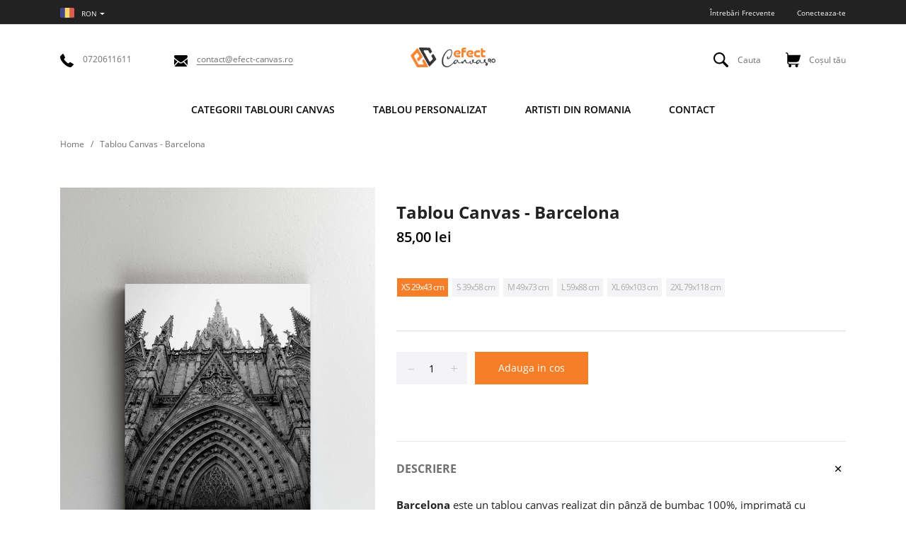

--- FILE ---
content_type: text/html; charset=utf-8
request_url: https://www.efect-canvas.ro/products/tablou-canvas-barcelona-1
body_size: 49821
content:
<!doctype html>
<!--[if IE 8]> <html class="no-js lt-ie9" lang="en"> <![endif]-->
<!--[if IE 9 ]> <html class="ie9 no-js"> <![endif]-->
<!-- [if (gt IE 9)|!(IE)]><! -->
<html class="no-js">
  <!-- <![endif] -->
  <head>
    <!-- Basic page needs ================================================== -->
    <meta charset="utf-8">
    <meta http-equiv="X-UA-Compatible" content="IE=edge,chrome=1">
    <!-- Title and description ================================================== -->
    <title>
      Tablou Canvas - Barcelona
      
      
       &ndash; EFECT-CANVAS.RO
    </title>

    
      <meta name="description" content="Tabloul Barcelona este realizat din pânza de bumbac 100%, imprimat cu cerneluri pe baza de latex, înrămat pe cadru din lemn natural, totul atent verificat de către personalul nostru pentru a vă oferi produsul dorit.">
    

    <!-- Helpers ================================================== -->
    <!-- /snippets/social-meta-tags.liquid -->


  <meta property="og:type" content="product">
  <meta property="og:title" content="Tablou Canvas - Barcelona">
  
    <meta property="og:image" content="http://www.efect-canvas.ro/cdn/shop/products/Barcelona-1-1_3a468a55-3546-4fdd-a5e3-ddf845903d23_grande.jpg?v=1666873311">
    <meta property="og:image:secure_url" content="https://www.efect-canvas.ro/cdn/shop/products/Barcelona-1-1_3a468a55-3546-4fdd-a5e3-ddf845903d23_grande.jpg?v=1666873311">
  
    <meta property="og:image" content="http://www.efect-canvas.ro/cdn/shop/products/Barcelona-1_52ae6cfe-4a41-4f8f-a70c-5ae058b9af9e_grande.jpg?v=1666873311">
    <meta property="og:image:secure_url" content="https://www.efect-canvas.ro/cdn/shop/products/Barcelona-1_52ae6cfe-4a41-4f8f-a70c-5ae058b9af9e_grande.jpg?v=1666873311">
  
  <meta property="og:description" content="Barcelona este un tablou canvas realizat din pânză de bumbac 100%, imprimată cu cerneluri pe bază de latex, înrămată pe un cadru din lemn natural executat manualEste un element de decor interior cu care poți schimba aspectul casei, al biroului sau îl poți face cadou celor dragiVrei un tablou cu imaginea proprie?Comandă un tablou personalizat aici🚚 Transport gratuit la plata cu cardul📆 Termen estimat de livrare: 1-3 zile lucrătoare🎨 Culori vibrante, rezistente in timp🇷🇴 Produs în România">
  <meta property="og:price:amount" content="85,00">
  <meta property="og:price:currency" content="RON">

<meta property="og:url" content="https://www.efect-canvas.ro/products/tablou-canvas-barcelona-1">
<meta property="og:site_name" content="EFECT-CANVAS.RO">




  <meta name="twitter:card" content="summary">


  <meta name="twitter:title" content="Tablou Canvas - Barcelona">
  <meta name="twitter:description" content="Barcelona este un tablou canvas realizat din pânză de bumbac 100%, imprimată cu cerneluri pe bază de latex, înrămată pe un cadru din lemn natural executat manualEste un element de decor interior cu ca">
  <meta name="twitter:image" content="https://www.efect-canvas.ro/cdn/shop/products/Barcelona-1_52ae6cfe-4a41-4f8f-a70c-5ae058b9af9e_grande.jpg?v=1666873311">
  <meta name="twitter:image:width" content="600">
  <meta name="twitter:image:height" content="600">


    <link rel="canonical" href="https://www.efect-canvas.ro/products/tablou-canvas-barcelona-1">
    <meta name="viewport" content="width=device-width,initial-scale=1,shrink-to-fit=no">
    <meta name="theme-color" content="#747474">

    <!-- Google Fonts ========================================= -->
    <!-- link href="https://fonts.googleapis.com/css?family=Yesteryear" rel="stylesheet" -->
<style>
  
  /* cyrillic-ext */
  @font-face {
      font-family: 'Open Sans';
      font-style: normal; font-display: swap;
      font-weight: 300;
      src: local('Open Sans Light'), local('OpenSans-Light'), url(https://fonts.gstatic.com/s/opensans/v17/mem5YaGs126MiZpBA-UN_r8OX-hpOqc.woff2) format('woff2');
      unicode-range: U+0460-052F, U+1C80-1C88, U+20B4, U+2DE0-2DFF, U+A640-A69F, U+FE2E-FE2F;
  }
  /* cyrillic */
  @font-face {
      font-family: 'Open Sans';
      font-style: normal; font-display: swap;
      font-weight: 300;
      src: local('Open Sans Light'), local('OpenSans-Light'), url(https://fonts.gstatic.com/s/opensans/v17/mem5YaGs126MiZpBA-UN_r8OVuhpOqc.woff2) format('woff2');
      unicode-range: U+0400-045F, U+0490-0491, U+04B0-04B1, U+2116;
  }
  /* greek-ext */
  @font-face {
      font-family: 'Open Sans';
      font-style: normal; font-display: swap;
      font-weight: 300;
      src: local('Open Sans Light'), local('OpenSans-Light'), url(https://fonts.gstatic.com/s/opensans/v17/mem5YaGs126MiZpBA-UN_r8OXuhpOqc.woff2) format('woff2');
      unicode-range: U+1F00-1FFF;
  }
  /* greek */
  @font-face {
      font-family: 'Open Sans';
      font-style: normal; font-display: swap;
      font-weight: 300;
      src: local('Open Sans Light'), local('OpenSans-Light'), url(https://fonts.gstatic.com/s/opensans/v17/mem5YaGs126MiZpBA-UN_r8OUehpOqc.woff2) format('woff2');
      unicode-range: U+0370-03FF;
  }
  /* vietnamese */
  @font-face {
      font-family: 'Open Sans';
      font-style: normal; font-display: swap;
      font-weight: 300;
      src: local('Open Sans Light'), local('OpenSans-Light'), url(https://fonts.gstatic.com/s/opensans/v17/mem5YaGs126MiZpBA-UN_r8OXehpOqc.woff2) format('woff2');
      unicode-range: U+0102-0103, U+0110-0111, U+1EA0-1EF9, U+20AB;
  }
  /* latin-ext */
  @font-face {
      font-family: 'Open Sans';
      font-style: normal; font-display: swap;
      font-weight: 300;
      src: local('Open Sans Light'), local('OpenSans-Light'), url(https://fonts.gstatic.com/s/opensans/v17/mem5YaGs126MiZpBA-UN_r8OXOhpOqc.woff2) format('woff2');
      unicode-range: U+0100-024F, U+0259, U+1E00-1EFF, U+2020, U+20A0-20AB, U+20AD-20CF, U+2113, U+2C60-2C7F, U+A720-A7FF;
  }
  /* latin */
  @font-face {
      font-family: 'Open Sans';
      font-style: normal; font-display: swap;
      font-weight: 300;
      src: local('Open Sans Light'), local('OpenSans-Light'), url(https://fonts.gstatic.com/s/opensans/v17/mem5YaGs126MiZpBA-UN_r8OUuhp.woff2) format('woff2');
      unicode-range: U+0000-00FF, U+0131, U+0152-0153, U+02BB-02BC, U+02C6, U+02DA, U+02DC, U+2000-206F, U+2074, U+20AC, U+2122, U+2191, U+2193, U+2212, U+2215, U+FEFF, U+FFFD;
  }
  /* cyrillic-ext */
  @font-face {
      font-family: 'Open Sans';
      font-style: normal; font-display: swap;
      font-weight: 400;
      src: local('Open Sans Regular'), local('OpenSans-Regular'), url(https://fonts.gstatic.com/s/opensans/v17/mem8YaGs126MiZpBA-UFWJ0bbck.woff2) format('woff2');
      unicode-range: U+0460-052F, U+1C80-1C88, U+20B4, U+2DE0-2DFF, U+A640-A69F, U+FE2E-FE2F;
  }
  /* cyrillic */
  @font-face {
      font-family: 'Open Sans';
      font-style: normal; font-display: swap;
      font-weight: 400;
      src: local('Open Sans Regular'), local('OpenSans-Regular'), url(https://fonts.gstatic.com/s/opensans/v17/mem8YaGs126MiZpBA-UFUZ0bbck.woff2) format('woff2');
      unicode-range: U+0400-045F, U+0490-0491, U+04B0-04B1, U+2116;
  }
  /* greek-ext */
  @font-face {
      font-family: 'Open Sans';
      font-style: normal; font-display: swap;
      font-weight: 400;
      src: local('Open Sans Regular'), local('OpenSans-Regular'), url(https://fonts.gstatic.com/s/opensans/v17/mem8YaGs126MiZpBA-UFWZ0bbck.woff2) format('woff2');
      unicode-range: U+1F00-1FFF;
  }
  /* greek */
  @font-face {
      font-family: 'Open Sans';
      font-style: normal; font-display: swap;
      font-weight: 400;
      src: local('Open Sans Regular'), local('OpenSans-Regular'), url(https://fonts.gstatic.com/s/opensans/v17/mem8YaGs126MiZpBA-UFVp0bbck.woff2) format('woff2');
      unicode-range: U+0370-03FF;
  }
  /* vietnamese */
  @font-face {
      font-family: 'Open Sans';
      font-style: normal; font-display: swap;
      font-weight: 400;
      src: local('Open Sans Regular'), local('OpenSans-Regular'), url(https://fonts.gstatic.com/s/opensans/v17/mem8YaGs126MiZpBA-UFWp0bbck.woff2) format('woff2');
      unicode-range: U+0102-0103, U+0110-0111, U+1EA0-1EF9, U+20AB;
  }
  /* latin-ext */
  @font-face {
      font-family: 'Open Sans';
      font-style: normal; font-display: swap;
      font-weight: 400;
      src: local('Open Sans Regular'), local('OpenSans-Regular'), url(https://fonts.gstatic.com/s/opensans/v17/mem8YaGs126MiZpBA-UFW50bbck.woff2) format('woff2');
      unicode-range: U+0100-024F, U+0259, U+1E00-1EFF, U+2020, U+20A0-20AB, U+20AD-20CF, U+2113, U+2C60-2C7F, U+A720-A7FF;
  }
  /* latin */
  @font-face {
      font-family: 'Open Sans';
      font-style: normal; font-display: swap;
      font-weight: 400;
      src: local('Open Sans Regular'), local('OpenSans-Regular'), url(https://fonts.gstatic.com/s/opensans/v17/mem8YaGs126MiZpBA-UFVZ0b.woff2) format('woff2');
      unicode-range: U+0000-00FF, U+0131, U+0152-0153, U+02BB-02BC, U+02C6, U+02DA, U+02DC, U+2000-206F, U+2074, U+20AC, U+2122, U+2191, U+2193, U+2212, U+2215, U+FEFF, U+FFFD;
  }
  /* cyrillic-ext */
  @font-face {
      font-family: 'Open Sans';
      font-style: normal; font-display: swap;
      font-weight: 600;
      src: local('Open Sans SemiBold'), local('OpenSans-SemiBold'), url(https://fonts.gstatic.com/s/opensans/v17/mem5YaGs126MiZpBA-UNirkOX-hpOqc.woff2) format('woff2');
      unicode-range: U+0460-052F, U+1C80-1C88, U+20B4, U+2DE0-2DFF, U+A640-A69F, U+FE2E-FE2F;
  }
  /* cyrillic */
  @font-face {
      font-family: 'Open Sans';
      font-style: normal; font-display: swap;
      font-weight: 600;
      src: local('Open Sans SemiBold'), local('OpenSans-SemiBold'), url(https://fonts.gstatic.com/s/opensans/v17/mem5YaGs126MiZpBA-UNirkOVuhpOqc.woff2) format('woff2');
      unicode-range: U+0400-045F, U+0490-0491, U+04B0-04B1, U+2116;
  }
  /* greek-ext */
  @font-face {
      font-family: 'Open Sans';
      font-style: normal; font-display: swap;
      font-weight: 600;
      src: local('Open Sans SemiBold'), local('OpenSans-SemiBold'), url(https://fonts.gstatic.com/s/opensans/v17/mem5YaGs126MiZpBA-UNirkOXuhpOqc.woff2) format('woff2');
      unicode-range: U+1F00-1FFF;
  }
  /* greek */
  @font-face {
      font-family: 'Open Sans';
      font-style: normal; font-display: swap;
      font-weight: 600;
      src: local('Open Sans SemiBold'), local('OpenSans-SemiBold'), url(https://fonts.gstatic.com/s/opensans/v17/mem5YaGs126MiZpBA-UNirkOUehpOqc.woff2) format('woff2');
      unicode-range: U+0370-03FF;
  }
  /* vietnamese */
  @font-face {
      font-family: 'Open Sans';
      font-style: normal; font-display: swap;
      font-weight: 600;
      src: local('Open Sans SemiBold'), local('OpenSans-SemiBold'), url(https://fonts.gstatic.com/s/opensans/v17/mem5YaGs126MiZpBA-UNirkOXehpOqc.woff2) format('woff2');
      unicode-range: U+0102-0103, U+0110-0111, U+1EA0-1EF9, U+20AB;
  }
  /* latin-ext */
  @font-face {
      font-family: 'Open Sans';
      font-style: normal; font-display: swap;
      font-weight: 600;
      src: local('Open Sans SemiBold'), local('OpenSans-SemiBold'), url(https://fonts.gstatic.com/s/opensans/v17/mem5YaGs126MiZpBA-UNirkOXOhpOqc.woff2) format('woff2');
      unicode-range: U+0100-024F, U+0259, U+1E00-1EFF, U+2020, U+20A0-20AB, U+20AD-20CF, U+2113, U+2C60-2C7F, U+A720-A7FF;
  }
  /* latin */
  @font-face {
      font-family: 'Open Sans';
      font-style: normal; font-display: swap;
      font-weight: 600;
      src: local('Open Sans SemiBold'), local('OpenSans-SemiBold'), url(https://fonts.gstatic.com/s/opensans/v17/mem5YaGs126MiZpBA-UNirkOUuhp.woff2) format('woff2');
      unicode-range: U+0000-00FF, U+0131, U+0152-0153, U+02BB-02BC, U+02C6, U+02DA, U+02DC, U+2000-206F, U+2074, U+20AC, U+2122, U+2191, U+2193, U+2212, U+2215, U+FEFF, U+FFFD;
  }
  /* cyrillic-ext */
  @font-face {
      font-family: 'Open Sans';
      font-style: normal; font-display: swap;
      font-weight: 700;
      src: local('Open Sans Bold'), local('OpenSans-Bold'), url(https://fonts.gstatic.com/s/opensans/v17/mem5YaGs126MiZpBA-UN7rgOX-hpOqc.woff2) format('woff2');
      unicode-range: U+0460-052F, U+1C80-1C88, U+20B4, U+2DE0-2DFF, U+A640-A69F, U+FE2E-FE2F;
  }
  /* cyrillic */
  @font-face {
      font-family: 'Open Sans';
      font-style: normal; font-display: swap;
      font-weight: 700;
      src: local('Open Sans Bold'), local('OpenSans-Bold'), url(https://fonts.gstatic.com/s/opensans/v17/mem5YaGs126MiZpBA-UN7rgOVuhpOqc.woff2) format('woff2');
      unicode-range: U+0400-045F, U+0490-0491, U+04B0-04B1, U+2116;
  }
  /* greek-ext */
  @font-face {
      font-family: 'Open Sans';
      font-style: normal; font-display: swap;
      font-weight: 700;
      src: local('Open Sans Bold'), local('OpenSans-Bold'), url(https://fonts.gstatic.com/s/opensans/v17/mem5YaGs126MiZpBA-UN7rgOXuhpOqc.woff2) format('woff2');
      unicode-range: U+1F00-1FFF;
  }
  /* greek */
  @font-face {
      font-family: 'Open Sans';
      font-style: normal; font-display: swap;
      font-weight: 700;
      src: local('Open Sans Bold'), local('OpenSans-Bold'), url(https://fonts.gstatic.com/s/opensans/v17/mem5YaGs126MiZpBA-UN7rgOUehpOqc.woff2) format('woff2');
      unicode-range: U+0370-03FF;
  }
  /* vietnamese */
  @font-face {
      font-family: 'Open Sans';
      font-style: normal; font-display: swap;
      font-weight: 700;
      src: local('Open Sans Bold'), local('OpenSans-Bold'), url(https://fonts.gstatic.com/s/opensans/v17/mem5YaGs126MiZpBA-UN7rgOXehpOqc.woff2) format('woff2');
      unicode-range: U+0102-0103, U+0110-0111, U+1EA0-1EF9, U+20AB;
  }
  /* latin-ext */
  @font-face {
      font-family: 'Open Sans';
      font-style: normal; font-display: swap;
      font-weight: 700;
      src: local('Open Sans Bold'), local('OpenSans-Bold'), url(https://fonts.gstatic.com/s/opensans/v17/mem5YaGs126MiZpBA-UN7rgOXOhpOqc.woff2) format('woff2');
      unicode-range: U+0100-024F, U+0259, U+1E00-1EFF, U+2020, U+20A0-20AB, U+20AD-20CF, U+2113, U+2C60-2C7F, U+A720-A7FF;
  }
  /* latin */
  @font-face {
      font-family: 'Open Sans';
      font-style: normal; font-display: swap;
      font-weight: 700;
      src: local('Open Sans Bold'), local('OpenSans-Bold'), url(https://fonts.gstatic.com/s/opensans/v17/mem5YaGs126MiZpBA-UN7rgOUuhp.woff2) format('woff2');
      unicode-range: U+0000-00FF, U+0131, U+0152-0153, U+02BB-02BC, U+02C6, U+02DA, U+02DC, U+2000-206F, U+2074, U+20AC, U+2122, U+2191, U+2193, U+2212, U+2215, U+FEFF, U+FFFD;
  }
  /* cyrillic-ext */
  @font-face {
      font-family: 'Open Sans';
      font-style: normal; font-display: swap;
      font-weight: 800;
      src: local('Open Sans ExtraBold'), local('OpenSans-ExtraBold'), url(https://fonts.gstatic.com/s/opensans/v17/mem5YaGs126MiZpBA-UN8rsOX-hpOqc.woff2) format('woff2');
      unicode-range: U+0460-052F, U+1C80-1C88, U+20B4, U+2DE0-2DFF, U+A640-A69F, U+FE2E-FE2F;
  }
  /* cyrillic */
  @font-face {
      font-family: 'Open Sans';
      font-style: normal; font-display: swap;
      font-weight: 800;
      src: local('Open Sans ExtraBold'), local('OpenSans-ExtraBold'), url(https://fonts.gstatic.com/s/opensans/v17/mem5YaGs126MiZpBA-UN8rsOVuhpOqc.woff2) format('woff2');
      unicode-range: U+0400-045F, U+0490-0491, U+04B0-04B1, U+2116;
  }
  /* greek-ext */
  @font-face {
      font-family: 'Open Sans';
      font-style: normal; font-display: swap;
      font-weight: 800;
      src: local('Open Sans ExtraBold'), local('OpenSans-ExtraBold'), url(https://fonts.gstatic.com/s/opensans/v17/mem5YaGs126MiZpBA-UN8rsOXuhpOqc.woff2) format('woff2');
      unicode-range: U+1F00-1FFF;
  }
  /* greek */
  @font-face {
      font-family: 'Open Sans';
      font-style: normal; font-display: swap;
      font-weight: 800;
      src: local('Open Sans ExtraBold'), local('OpenSans-ExtraBold'), url(https://fonts.gstatic.com/s/opensans/v17/mem5YaGs126MiZpBA-UN8rsOUehpOqc.woff2) format('woff2');
      unicode-range: U+0370-03FF;
  }
  /* vietnamese */
  @font-face {
      font-family: 'Open Sans';
      font-style: normal; font-display: swap;
      font-weight: 800;
      src: local('Open Sans ExtraBold'), local('OpenSans-ExtraBold'), url(https://fonts.gstatic.com/s/opensans/v17/mem5YaGs126MiZpBA-UN8rsOXehpOqc.woff2) format('woff2');
      unicode-range: U+0102-0103, U+0110-0111, U+1EA0-1EF9, U+20AB;
  }
  /* latin-ext */
  @font-face {
      font-family: 'Open Sans';
      font-style: normal; font-display: swap;
      font-weight: 800;
      src: local('Open Sans ExtraBold'), local('OpenSans-ExtraBold'), url(https://fonts.gstatic.com/s/opensans/v17/mem5YaGs126MiZpBA-UN8rsOXOhpOqc.woff2) format('woff2');
      unicode-range: U+0100-024F, U+0259, U+1E00-1EFF, U+2020, U+20A0-20AB, U+20AD-20CF, U+2113, U+2C60-2C7F, U+A720-A7FF;
  }
  /* latin */
  @font-face {
      font-family: 'Open Sans';
      font-style: normal; font-display: swap;
      font-weight: 800;
      src: local('Open Sans ExtraBold'), local('OpenSans-ExtraBold'), url(https://fonts.gstatic.com/s/opensans/v17/mem5YaGs126MiZpBA-UN8rsOUuhp.woff2) format('woff2');
      unicode-range: U+0000-00FF, U+0131, U+0152-0153, U+02BB-02BC, U+02C6, U+02DA, U+02DC, U+2000-206F, U+2074, U+20AC, U+2122, U+2191, U+2193, U+2212, U+2215, U+FEFF, U+FFFD;
  }
  /*<link href="https://fonts.googleapis.com/css?family=Open+Sans:300,400,600,700,800&amp;subset=cyrillic,cyrillic-ext,latin-ext" rel="stylesheet">*/


  
  
  
  
  
  
  
  
  
  
  /* latin-ext */
  @font-face {
      font-family: 'BioRhyme';
      font-style: normal; font-display: swap;
      font-weight: 300;
      src: local('BioRhyme Light'), local('BioRhyme-Light'), url(https://fonts.gstatic.com/s/biorhyme/v4/1cX3aULHBpDMsHYW_ETqjUGJocWU1A.woff2) format('woff2');
      unicode-range: U+0100-024F, U+0259, U+1E00-1EFF, U+2020, U+20A0-20AB, U+20AD-20CF, U+2113, U+2C60-2C7F, U+A720-A7FF;
  }
  /* latin */
  @font-face {
      font-family: 'BioRhyme';
      font-style: normal; font-display: swap;
      font-weight: 300;
      src: local('BioRhyme Light'), local('BioRhyme-Light'), url(https://fonts.gstatic.com/s/biorhyme/v4/1cX3aULHBpDMsHYW_ETqjUGHocU.woff2) format('woff2');
      unicode-range: U+0000-00FF, U+0131, U+0152-0153, U+02BB-02BC, U+02C6, U+02DA, U+02DC, U+2000-206F, U+2074, U+20AC, U+2122, U+2191, U+2193, U+2212, U+2215, U+FEFF, U+FFFD;
  }
  /* latin-ext */
  @font-face {
      font-family: 'BioRhyme';
      font-style: normal; font-display: swap;
      font-weight: 400;
      src: local('BioRhyme'), local('BioRhyme-Regular'), url(https://fonts.gstatic.com/s/biorhyme/v4/1cXwaULHBpDMsHYW_ExPr1S4gA.woff2) format('woff2');
      unicode-range: U+0100-024F, U+0259, U+1E00-1EFF, U+2020, U+20A0-20AB, U+20AD-20CF, U+2113, U+2C60-2C7F, U+A720-A7FF;
  }
  /* latin */
  @font-face {
      font-family: 'BioRhyme';
      font-style: normal; font-display: swap;
      font-weight: 400;
      src: local('BioRhyme'), local('BioRhyme-Regular'), url(https://fonts.gstatic.com/s/biorhyme/v4/1cXwaULHBpDMsHYW_ExBr1Q.woff2) format('woff2');
      unicode-range: U+0000-00FF, U+0131, U+0152-0153, U+02BB-02BC, U+02C6, U+02DA, U+02DC, U+2000-206F, U+2074, U+20AC, U+2122, U+2191, U+2193, U+2212, U+2215, U+FEFF, U+FFFD;
  }
  /* latin-ext */
  @font-face {
      font-family: 'BioRhyme';
      font-style: normal; font-display: swap;
      font-weight: 700;
      src: local('BioRhyme Bold'), local('BioRhyme-Bold'), url(https://fonts.gstatic.com/s/biorhyme/v4/1cX3aULHBpDMsHYW_ET6ikGJocWU1A.woff2) format('woff2');
      unicode-range: U+0100-024F, U+0259, U+1E00-1EFF, U+2020, U+20A0-20AB, U+20AD-20CF, U+2113, U+2C60-2C7F, U+A720-A7FF;
  }
  /* latin */
  @font-face {
      font-family: 'BioRhyme';
      font-style: normal; font-display: swap;
      font-weight: 700;
      src: local('BioRhyme Bold'), local('BioRhyme-Bold'), url(https://fonts.gstatic.com/s/biorhyme/v4/1cX3aULHBpDMsHYW_ET6ikGHocU.woff2) format('woff2');
      unicode-range: U+0000-00FF, U+0131, U+0152-0153, U+02BB-02BC, U+02C6, U+02DA, U+02DC, U+2000-206F, U+2074, U+20AC, U+2122, U+2191, U+2193, U+2212, U+2215, U+FEFF, U+FFFD;
  }

  /*<link href="https://fonts.googleapis.com/css?family=BioRhyme:300,400,700&amp;subset=latin-ext" rel="stylesheet">*/

  
  
  
  
  
  
  
  
  
  
  
  
  
  
  
  
  
  
  
  
  
  
  
  
  @font-face {
      font-family: 'icons';
      src: url('//www.efect-canvas.ro/cdn/shop/t/18/assets/icons.eot?v=158399200609435563841745997116');
      src: url('//www.efect-canvas.ro/cdn/shop/t/18/assets/icons.eot?v=158399200609435563841745997116#iefix') format("embedded-opentype"),
      url('//www.efect-canvas.ro/cdn/shop/t/18/assets/icons.woff?v=169945158533379702731745997116') format("woff"),
      url('//www.efect-canvas.ro/cdn/shop/t/18/assets/icons.ttf?v=152698340250222789721745997116') format("truetype"),
      url('//www.efect-canvas.ro/cdn/shop/t/18/assets/icons.svg?v=95500592618518789611745997116#timber-icons') format("svg");
      font-weight: normal;
      font-style: normal;
      font-display: swap;

  }
</style>

    <!-- CSS ================================================== -->
    <style>
    /*!
    * Bootstrap Grid v4.3.1 (https://getbootstrap.com/)
    * Copyright 2011-2019 The Bootstrap Authors
    * Copyright 2011-2019 Twitter, Inc.
    * Licensed under MIT (https://github.com/twbs/bootstrap/blob/master/LICENSE)
    */
    html{box-sizing:border-box;-ms-overflow-style:scrollbar}*,::after,::before{box-sizing:inherit}.container{width:100%;padding-right:15px;padding-left:15px;margin-right:auto;margin-left:auto}@media (min-width:576px){.container{max-width:540px}}@media (min-width:768px){.container{max-width:720px}}@media (min-width:992px){.container{max-width:960px}}@media (min-width:1200px){.container{max-width:1140px}}.container-fluid{width:100%;padding-right:15px;padding-left:15px;margin-right:auto;margin-left:auto}.row{display:-ms-flexbox;display:flex;-ms-flex-wrap:wrap;flex-wrap:wrap;margin-right:-15px;margin-left:-15px}.no-gutters{margin-right:0;margin-left:0}.no-gutters>.col,.no-gutters>[class*=col-]{padding-right:0;padding-left:0}.col,.col-1,.col-10,.col-11,.col-12,.col-2,.col-3,.col-4,.col-5,.col-6,.col-7,.col-8,.col-9,.col-auto,.col-lg,.col-lg-1,.col-lg-10,.col-lg-11,.col-lg-12,.col-lg-2,.col-lg-3,.col-lg-4,.col-lg-5,.col-lg-6,.col-lg-7,.col-lg-8,.col-lg-9,.col-lg-auto,.col-md,.col-md-1,.col-md-10,.col-md-11,.col-md-12,.col-md-2,.col-md-3,.col-md-4,.col-md-5,.col-md-6,.col-md-7,.col-md-8,.col-md-9,.col-md-auto,.col-sm,.col-sm-1,.col-sm-10,.col-sm-11,.col-sm-12,.col-sm-2,.col-sm-3,.col-sm-4,.col-sm-5,.col-sm-6,.col-sm-7,.col-sm-8,.col-sm-9,.col-sm-auto,.col-xl,.col-xl-1,.col-xl-10,.col-xl-11,.col-xl-12,.col-xl-2,.col-xl-3,.col-xl-4,.col-xl-5,.col-xl-6,.col-xl-7,.col-xl-8,.col-xl-9,.col-xl-auto{position:relative;width:100%;padding-right:15px;padding-left:15px}.col{-ms-flex-preferred-size:0;flex-basis:0;-ms-flex-positive:1;flex-grow:1;max-width:100%}.col-auto{-ms-flex:0 0 auto;flex:0 0 auto;width:auto;max-width:100%}.col-1{-ms-flex:0 0 8.333333%;flex:0 0 8.333333%;max-width:8.333333%}.col-2{-ms-flex:0 0 16.666667%;flex:0 0 16.666667%;max-width:16.666667%}.col-3{-ms-flex:0 0 25%;flex:0 0 25%;max-width:25%}.col-4{-ms-flex:0 0 33.333333%;flex:0 0 33.333333%;max-width:33.333333%}.col-5{-ms-flex:0 0 41.666667%;flex:0 0 41.666667%;max-width:41.666667%}.col-6{-ms-flex:0 0 50%;flex:0 0 50%;max-width:50%}.col-7{-ms-flex:0 0 58.333333%;flex:0 0 58.333333%;max-width:58.333333%}.col-8{-ms-flex:0 0 66.666667%;flex:0 0 66.666667%;max-width:66.666667%}.col-9{-ms-flex:0 0 75%;flex:0 0 75%;max-width:75%}.col-10{-ms-flex:0 0 83.333333%;flex:0 0 83.333333%;max-width:83.333333%}.col-11{-ms-flex:0 0 91.666667%;flex:0 0 91.666667%;max-width:91.666667%}.col-12{-ms-flex:0 0 100%;flex:0 0 100%;max-width:100%}.order-first{-ms-flex-order:-1;order:-1}.order-last{-ms-flex-order:13;order:13}.order-0{-ms-flex-order:0;order:0}.order-1{-ms-flex-order:1;order:1}.order-2{-ms-flex-order:2;order:2}.order-3{-ms-flex-order:3;order:3}.order-4{-ms-flex-order:4;order:4}.order-5{-ms-flex-order:5;order:5}.order-6{-ms-flex-order:6;order:6}.order-7{-ms-flex-order:7;order:7}.order-8{-ms-flex-order:8;order:8}.order-9{-ms-flex-order:9;order:9}.order-10{-ms-flex-order:10;order:10}.order-11{-ms-flex-order:11;order:11}.order-12{-ms-flex-order:12;order:12}.offset-1{margin-left:8.333333%}.offset-2{margin-left:16.666667%}.offset-3{margin-left:25%}.offset-4{margin-left:33.333333%}.offset-5{margin-left:41.666667%}.offset-6{margin-left:50%}.offset-7{margin-left:58.333333%}.offset-8{margin-left:66.666667%}.offset-9{margin-left:75%}.offset-10{margin-left:83.333333%}.offset-11{margin-left:91.666667%}@media (min-width:576px){.col-sm{-ms-flex-preferred-size:0;flex-basis:0;-ms-flex-positive:1;flex-grow:1;max-width:100%}.col-sm-auto{-ms-flex:0 0 auto;flex:0 0 auto;width:auto;max-width:100%}.col-sm-1{-ms-flex:0 0 8.333333%;flex:0 0 8.333333%;max-width:8.333333%}.col-sm-2{-ms-flex:0 0 16.666667%;flex:0 0 16.666667%;max-width:16.666667%}.col-sm-3{-ms-flex:0 0 25%;flex:0 0 25%;max-width:25%}.col-sm-4{-ms-flex:0 0 33.333333%;flex:0 0 33.333333%;max-width:33.333333%}.col-sm-5{-ms-flex:0 0 41.666667%;flex:0 0 41.666667%;max-width:41.666667%}.col-sm-6{-ms-flex:0 0 50%;flex:0 0 50%;max-width:50%}.col-sm-7{-ms-flex:0 0 58.333333%;flex:0 0 58.333333%;max-width:58.333333%}.col-sm-8{-ms-flex:0 0 66.666667%;flex:0 0 66.666667%;max-width:66.666667%}.col-sm-9{-ms-flex:0 0 75%;flex:0 0 75%;max-width:75%}.col-sm-10{-ms-flex:0 0 83.333333%;flex:0 0 83.333333%;max-width:83.333333%}.col-sm-11{-ms-flex:0 0 91.666667%;flex:0 0 91.666667%;max-width:91.666667%}.col-sm-12{-ms-flex:0 0 100%;flex:0 0 100%;max-width:100%}.order-sm-first{-ms-flex-order:-1;order:-1}.order-sm-last{-ms-flex-order:13;order:13}.order-sm-0{-ms-flex-order:0;order:0}.order-sm-1{-ms-flex-order:1;order:1}.order-sm-2{-ms-flex-order:2;order:2}.order-sm-3{-ms-flex-order:3;order:3}.order-sm-4{-ms-flex-order:4;order:4}.order-sm-5{-ms-flex-order:5;order:5}.order-sm-6{-ms-flex-order:6;order:6}.order-sm-7{-ms-flex-order:7;order:7}.order-sm-8{-ms-flex-order:8;order:8}.order-sm-9{-ms-flex-order:9;order:9}.order-sm-10{-ms-flex-order:10;order:10}.order-sm-11{-ms-flex-order:11;order:11}.order-sm-12{-ms-flex-order:12;order:12}.offset-sm-0{margin-left:0}.offset-sm-1{margin-left:8.333333%}.offset-sm-2{margin-left:16.666667%}.offset-sm-3{margin-left:25%}.offset-sm-4{margin-left:33.333333%}.offset-sm-5{margin-left:41.666667%}.offset-sm-6{margin-left:50%}.offset-sm-7{margin-left:58.333333%}.offset-sm-8{margin-left:66.666667%}.offset-sm-9{margin-left:75%}.offset-sm-10{margin-left:83.333333%}.offset-sm-11{margin-left:91.666667%}}@media (min-width:768px){.col-md{-ms-flex-preferred-size:0;flex-basis:0;-ms-flex-positive:1;flex-grow:1;max-width:100%}.col-md-auto{-ms-flex:0 0 auto;flex:0 0 auto;width:auto;max-width:100%}.col-md-1{-ms-flex:0 0 8.333333%;flex:0 0 8.333333%;max-width:8.333333%}.col-md-2{-ms-flex:0 0 16.666667%;flex:0 0 16.666667%;max-width:16.666667%}.col-md-3{-ms-flex:0 0 25%;flex:0 0 25%;max-width:25%}.col-md-4{-ms-flex:0 0 33.333333%;flex:0 0 33.333333%;max-width:33.333333%}.col-md-5{-ms-flex:0 0 41.666667%;flex:0 0 41.666667%;max-width:41.666667%}.col-md-6{-ms-flex:0 0 50%;flex:0 0 50%;max-width:50%}.col-md-7{-ms-flex:0 0 58.333333%;flex:0 0 58.333333%;max-width:58.333333%}.col-md-8{-ms-flex:0 0 66.666667%;flex:0 0 66.666667%;max-width:66.666667%}.col-md-9{-ms-flex:0 0 75%;flex:0 0 75%;max-width:75%}.col-md-10{-ms-flex:0 0 83.333333%;flex:0 0 83.333333%;max-width:83.333333%}.col-md-11{-ms-flex:0 0 91.666667%;flex:0 0 91.666667%;max-width:91.666667%}.col-md-12{-ms-flex:0 0 100%;flex:0 0 100%;max-width:100%}.order-md-first{-ms-flex-order:-1;order:-1}.order-md-last{-ms-flex-order:13;order:13}.order-md-0{-ms-flex-order:0;order:0}.order-md-1{-ms-flex-order:1;order:1}.order-md-2{-ms-flex-order:2;order:2}.order-md-3{-ms-flex-order:3;order:3}.order-md-4{-ms-flex-order:4;order:4}.order-md-5{-ms-flex-order:5;order:5}.order-md-6{-ms-flex-order:6;order:6}.order-md-7{-ms-flex-order:7;order:7}.order-md-8{-ms-flex-order:8;order:8}.order-md-9{-ms-flex-order:9;order:9}.order-md-10{-ms-flex-order:10;order:10}.order-md-11{-ms-flex-order:11;order:11}.order-md-12{-ms-flex-order:12;order:12}.offset-md-0{margin-left:0}.offset-md-1{margin-left:8.333333%}.offset-md-2{margin-left:16.666667%}.offset-md-3{margin-left:25%}.offset-md-4{margin-left:33.333333%}.offset-md-5{margin-left:41.666667%}.offset-md-6{margin-left:50%}.offset-md-7{margin-left:58.333333%}.offset-md-8{margin-left:66.666667%}.offset-md-9{margin-left:75%}.offset-md-10{margin-left:83.333333%}.offset-md-11{margin-left:91.666667%}}@media (min-width:992px){.col-lg{-ms-flex-preferred-size:0;flex-basis:0;-ms-flex-positive:1;flex-grow:1;max-width:100%}.col-lg-auto{-ms-flex:0 0 auto;flex:0 0 auto;width:auto;max-width:100%}.col-lg-1{-ms-flex:0 0 8.333333%;flex:0 0 8.333333%;max-width:8.333333%}.col-lg-2{-ms-flex:0 0 16.666667%;flex:0 0 16.666667%;max-width:16.666667%}.col-lg-3{-ms-flex:0 0 25%;flex:0 0 25%;max-width:25%}.col-lg-4{-ms-flex:0 0 33.333333%;flex:0 0 33.333333%;max-width:33.333333%}.col-lg-5{-ms-flex:0 0 41.666667%;flex:0 0 41.666667%;max-width:41.666667%}.col-lg-6{-ms-flex:0 0 50%;flex:0 0 50%;max-width:50%}.col-lg-7{-ms-flex:0 0 58.333333%;flex:0 0 58.333333%;max-width:58.333333%}.col-lg-8{-ms-flex:0 0 66.666667%;flex:0 0 66.666667%;max-width:66.666667%}.col-lg-9{-ms-flex:0 0 75%;flex:0 0 75%;max-width:75%}.col-lg-10{-ms-flex:0 0 83.333333%;flex:0 0 83.333333%;max-width:83.333333%}.col-lg-11{-ms-flex:0 0 91.666667%;flex:0 0 91.666667%;max-width:91.666667%}.col-lg-12{-ms-flex:0 0 100%;flex:0 0 100%;max-width:100%}.order-lg-first{-ms-flex-order:-1;order:-1}.order-lg-last{-ms-flex-order:13;order:13}.order-lg-0{-ms-flex-order:0;order:0}.order-lg-1{-ms-flex-order:1;order:1}.order-lg-2{-ms-flex-order:2;order:2}.order-lg-3{-ms-flex-order:3;order:3}.order-lg-4{-ms-flex-order:4;order:4}.order-lg-5{-ms-flex-order:5;order:5}.order-lg-6{-ms-flex-order:6;order:6}.order-lg-7{-ms-flex-order:7;order:7}.order-lg-8{-ms-flex-order:8;order:8}.order-lg-9{-ms-flex-order:9;order:9}.order-lg-10{-ms-flex-order:10;order:10}.order-lg-11{-ms-flex-order:11;order:11}.order-lg-12{-ms-flex-order:12;order:12}.offset-lg-0{margin-left:0}.offset-lg-1{margin-left:8.333333%}.offset-lg-2{margin-left:16.666667%}.offset-lg-3{margin-left:25%}.offset-lg-4{margin-left:33.333333%}.offset-lg-5{margin-left:41.666667%}.offset-lg-6{margin-left:50%}.offset-lg-7{margin-left:58.333333%}.offset-lg-8{margin-left:66.666667%}.offset-lg-9{margin-left:75%}.offset-lg-10{margin-left:83.333333%}.offset-lg-11{margin-left:91.666667%}}@media (min-width:1200px){.col-xl{-ms-flex-preferred-size:0;flex-basis:0;-ms-flex-positive:1;flex-grow:1;max-width:100%}.col-xl-auto{-ms-flex:0 0 auto;flex:0 0 auto;width:auto;max-width:100%}.col-xl-1{-ms-flex:0 0 8.333333%;flex:0 0 8.333333%;max-width:8.333333%}.col-xl-2{-ms-flex:0 0 16.666667%;flex:0 0 16.666667%;max-width:16.666667%}.col-xl-3{-ms-flex:0 0 25%;flex:0 0 25%;max-width:25%}.col-xl-4{-ms-flex:0 0 33.333333%;flex:0 0 33.333333%;max-width:33.333333%}.col-xl-5{-ms-flex:0 0 41.666667%;flex:0 0 41.666667%;max-width:41.666667%}.col-xl-6{-ms-flex:0 0 50%;flex:0 0 50%;max-width:50%}.col-xl-7{-ms-flex:0 0 58.333333%;flex:0 0 58.333333%;max-width:58.333333%}.col-xl-8{-ms-flex:0 0 66.666667%;flex:0 0 66.666667%;max-width:66.666667%}.col-xl-9{-ms-flex:0 0 75%;flex:0 0 75%;max-width:75%}.col-xl-10{-ms-flex:0 0 83.333333%;flex:0 0 83.333333%;max-width:83.333333%}.col-xl-11{-ms-flex:0 0 91.666667%;flex:0 0 91.666667%;max-width:91.666667%}.col-xl-12{-ms-flex:0 0 100%;flex:0 0 100%;max-width:100%}.order-xl-first{-ms-flex-order:-1;order:-1}.order-xl-last{-ms-flex-order:13;order:13}.order-xl-0{-ms-flex-order:0;order:0}.order-xl-1{-ms-flex-order:1;order:1}.order-xl-2{-ms-flex-order:2;order:2}.order-xl-3{-ms-flex-order:3;order:3}.order-xl-4{-ms-flex-order:4;order:4}.order-xl-5{-ms-flex-order:5;order:5}.order-xl-6{-ms-flex-order:6;order:6}.order-xl-7{-ms-flex-order:7;order:7}.order-xl-8{-ms-flex-order:8;order:8}.order-xl-9{-ms-flex-order:9;order:9}.order-xl-10{-ms-flex-order:10;order:10}.order-xl-11{-ms-flex-order:11;order:11}.order-xl-12{-ms-flex-order:12;order:12}.offset-xl-0{margin-left:0}.offset-xl-1{margin-left:8.333333%}.offset-xl-2{margin-left:16.666667%}.offset-xl-3{margin-left:25%}.offset-xl-4{margin-left:33.333333%}.offset-xl-5{margin-left:41.666667%}.offset-xl-6{margin-left:50%}.offset-xl-7{margin-left:58.333333%}.offset-xl-8{margin-left:66.666667%}.offset-xl-9{margin-left:75%}.offset-xl-10{margin-left:83.333333%}.offset-xl-11{margin-left:91.666667%}}.d-none{display:none!important}.d-inline{display:inline!important}.d-inline-block{display:inline-block!important}.d-block{display:block!important}.d-table{display:table!important}.d-table-row{display:table-row!important}.d-table-cell{display:table-cell!important}.d-flex{display:-ms-flexbox!important;display:flex!important}.d-inline-flex{display:-ms-inline-flexbox!important;display:inline-flex!important}@media (min-width:576px){.d-sm-none{display:none!important}.d-sm-inline{display:inline!important}.d-sm-inline-block{display:inline-block!important}.d-sm-block{display:block!important}.d-sm-table{display:table!important}.d-sm-table-row{display:table-row!important}.d-sm-table-cell{display:table-cell!important}.d-sm-flex{display:-ms-flexbox!important;display:flex!important}.d-sm-inline-flex{display:-ms-inline-flexbox!important;display:inline-flex!important}}@media (min-width:768px){.d-md-none{display:none!important}.d-md-inline{display:inline!important}.d-md-inline-block{display:inline-block!important}.d-md-block{display:block!important}.d-md-table{display:table!important}.d-md-table-row{display:table-row!important}.d-md-table-cell{display:table-cell!important}.d-md-flex{display:-ms-flexbox!important;display:flex!important}.d-md-inline-flex{display:-ms-inline-flexbox!important;display:inline-flex!important}}@media (min-width:992px){.d-lg-none{display:none!important}.d-lg-inline{display:inline!important}.d-lg-inline-block{display:inline-block!important}.d-lg-block{display:block!important}.d-lg-table{display:table!important}.d-lg-table-row{display:table-row!important}.d-lg-table-cell{display:table-cell!important}.d-lg-flex{display:-ms-flexbox!important;display:flex!important}.d-lg-inline-flex{display:-ms-inline-flexbox!important;display:inline-flex!important}}@media (min-width:1200px){.d-xl-none{display:none!important}.d-xl-inline{display:inline!important}.d-xl-inline-block{display:inline-block!important}.d-xl-block{display:block!important}.d-xl-table{display:table!important}.d-xl-table-row{display:table-row!important}.d-xl-table-cell{display:table-cell!important}.d-xl-flex{display:-ms-flexbox!important;display:flex!important}.d-xl-inline-flex{display:-ms-inline-flexbox!important;display:inline-flex!important}}@media print{.d-print-none{display:none!important}.d-print-inline{display:inline!important}.d-print-inline-block{display:inline-block!important}.d-print-block{display:block!important}.d-print-table{display:table!important}.d-print-table-row{display:table-row!important}.d-print-table-cell{display:table-cell!important}.d-print-flex{display:-ms-flexbox!important;display:flex!important}.d-print-inline-flex{display:-ms-inline-flexbox!important;display:inline-flex!important}}.flex-row{-ms-flex-direction:row!important;flex-direction:row!important}.flex-column{-ms-flex-direction:column!important;flex-direction:column!important}.flex-row-reverse{-ms-flex-direction:row-reverse!important;flex-direction:row-reverse!important}.flex-column-reverse{-ms-flex-direction:column-reverse!important;flex-direction:column-reverse!important}.flex-wrap{-ms-flex-wrap:wrap!important;flex-wrap:wrap!important}.flex-nowrap{-ms-flex-wrap:nowrap!important;flex-wrap:nowrap!important}.flex-wrap-reverse{-ms-flex-wrap:wrap-reverse!important;flex-wrap:wrap-reverse!important}.flex-fill{-ms-flex:1 1 auto!important;flex:1 1 auto!important}.flex-grow-0{-ms-flex-positive:0!important;flex-grow:0!important}.flex-grow-1{-ms-flex-positive:1!important;flex-grow:1!important}.flex-shrink-0{-ms-flex-negative:0!important;flex-shrink:0!important}.flex-shrink-1{-ms-flex-negative:1!important;flex-shrink:1!important}.justify-content-start{-ms-flex-pack:start!important;justify-content:flex-start!important}.justify-content-end{-ms-flex-pack:end!important;justify-content:flex-end!important}.justify-content-center{-ms-flex-pack:center!important;justify-content:center!important}.justify-content-between{-ms-flex-pack:justify!important;justify-content:space-between!important}.justify-content-around{-ms-flex-pack:distribute!important;justify-content:space-around!important}.align-items-start{-ms-flex-align:start!important;align-items:flex-start!important}.align-items-end{-ms-flex-align:end!important;align-items:flex-end!important}.align-items-center{-ms-flex-align:center!important;align-items:center!important}.align-items-baseline{-ms-flex-align:baseline!important;align-items:baseline!important}.align-items-stretch{-ms-flex-align:stretch!important;align-items:stretch!important}.align-content-start{-ms-flex-line-pack:start!important;align-content:flex-start!important}.align-content-end{-ms-flex-line-pack:end!important;align-content:flex-end!important}.align-content-center{-ms-flex-line-pack:center!important;align-content:center!important}.align-content-between{-ms-flex-line-pack:justify!important;align-content:space-between!important}.align-content-around{-ms-flex-line-pack:distribute!important;align-content:space-around!important}.align-content-stretch{-ms-flex-line-pack:stretch!important;align-content:stretch!important}.align-self-auto{-ms-flex-item-align:auto!important;align-self:auto!important}.align-self-start{-ms-flex-item-align:start!important;align-self:flex-start!important}.align-self-end{-ms-flex-item-align:end!important;align-self:flex-end!important}.align-self-center{-ms-flex-item-align:center!important;align-self:center!important}.align-self-baseline{-ms-flex-item-align:baseline!important;align-self:baseline!important}.align-self-stretch{-ms-flex-item-align:stretch!important;align-self:stretch!important}@media (min-width:576px){.flex-sm-row{-ms-flex-direction:row!important;flex-direction:row!important}.flex-sm-column{-ms-flex-direction:column!important;flex-direction:column!important}.flex-sm-row-reverse{-ms-flex-direction:row-reverse!important;flex-direction:row-reverse!important}.flex-sm-column-reverse{-ms-flex-direction:column-reverse!important;flex-direction:column-reverse!important}.flex-sm-wrap{-ms-flex-wrap:wrap!important;flex-wrap:wrap!important}.flex-sm-nowrap{-ms-flex-wrap:nowrap!important;flex-wrap:nowrap!important}.flex-sm-wrap-reverse{-ms-flex-wrap:wrap-reverse!important;flex-wrap:wrap-reverse!important}.flex-sm-fill{-ms-flex:1 1 auto!important;flex:1 1 auto!important}.flex-sm-grow-0{-ms-flex-positive:0!important;flex-grow:0!important}.flex-sm-grow-1{-ms-flex-positive:1!important;flex-grow:1!important}.flex-sm-shrink-0{-ms-flex-negative:0!important;flex-shrink:0!important}.flex-sm-shrink-1{-ms-flex-negative:1!important;flex-shrink:1!important}.justify-content-sm-start{-ms-flex-pack:start!important;justify-content:flex-start!important}.justify-content-sm-end{-ms-flex-pack:end!important;justify-content:flex-end!important}.justify-content-sm-center{-ms-flex-pack:center!important;justify-content:center!important}.justify-content-sm-between{-ms-flex-pack:justify!important;justify-content:space-between!important}.justify-content-sm-around{-ms-flex-pack:distribute!important;justify-content:space-around!important}.align-items-sm-start{-ms-flex-align:start!important;align-items:flex-start!important}.align-items-sm-end{-ms-flex-align:end!important;align-items:flex-end!important}.align-items-sm-center{-ms-flex-align:center!important;align-items:center!important}.align-items-sm-baseline{-ms-flex-align:baseline!important;align-items:baseline!important}.align-items-sm-stretch{-ms-flex-align:stretch!important;align-items:stretch!important}.align-content-sm-start{-ms-flex-line-pack:start!important;align-content:flex-start!important}.align-content-sm-end{-ms-flex-line-pack:end!important;align-content:flex-end!important}.align-content-sm-center{-ms-flex-line-pack:center!important;align-content:center!important}.align-content-sm-between{-ms-flex-line-pack:justify!important;align-content:space-between!important}.align-content-sm-around{-ms-flex-line-pack:distribute!important;align-content:space-around!important}.align-content-sm-stretch{-ms-flex-line-pack:stretch!important;align-content:stretch!important}.align-self-sm-auto{-ms-flex-item-align:auto!important;align-self:auto!important}.align-self-sm-start{-ms-flex-item-align:start!important;align-self:flex-start!important}.align-self-sm-end{-ms-flex-item-align:end!important;align-self:flex-end!important}.align-self-sm-center{-ms-flex-item-align:center!important;align-self:center!important}.align-self-sm-baseline{-ms-flex-item-align:baseline!important;align-self:baseline!important}.align-self-sm-stretch{-ms-flex-item-align:stretch!important;align-self:stretch!important}}@media (min-width:768px){.flex-md-row{-ms-flex-direction:row!important;flex-direction:row!important}.flex-md-column{-ms-flex-direction:column!important;flex-direction:column!important}.flex-md-row-reverse{-ms-flex-direction:row-reverse!important;flex-direction:row-reverse!important}.flex-md-column-reverse{-ms-flex-direction:column-reverse!important;flex-direction:column-reverse!important}.flex-md-wrap{-ms-flex-wrap:wrap!important;flex-wrap:wrap!important}.flex-md-nowrap{-ms-flex-wrap:nowrap!important;flex-wrap:nowrap!important}.flex-md-wrap-reverse{-ms-flex-wrap:wrap-reverse!important;flex-wrap:wrap-reverse!important}.flex-md-fill{-ms-flex:1 1 auto!important;flex:1 1 auto!important}.flex-md-grow-0{-ms-flex-positive:0!important;flex-grow:0!important}.flex-md-grow-1{-ms-flex-positive:1!important;flex-grow:1!important}.flex-md-shrink-0{-ms-flex-negative:0!important;flex-shrink:0!important}.flex-md-shrink-1{-ms-flex-negative:1!important;flex-shrink:1!important}.justify-content-md-start{-ms-flex-pack:start!important;justify-content:flex-start!important}.justify-content-md-end{-ms-flex-pack:end!important;justify-content:flex-end!important}.justify-content-md-center{-ms-flex-pack:center!important;justify-content:center!important}.justify-content-md-between{-ms-flex-pack:justify!important;justify-content:space-between!important}.justify-content-md-around{-ms-flex-pack:distribute!important;justify-content:space-around!important}.align-items-md-start{-ms-flex-align:start!important;align-items:flex-start!important}.align-items-md-end{-ms-flex-align:end!important;align-items:flex-end!important}.align-items-md-center{-ms-flex-align:center!important;align-items:center!important}.align-items-md-baseline{-ms-flex-align:baseline!important;align-items:baseline!important}.align-items-md-stretch{-ms-flex-align:stretch!important;align-items:stretch!important}.align-content-md-start{-ms-flex-line-pack:start!important;align-content:flex-start!important}.align-content-md-end{-ms-flex-line-pack:end!important;align-content:flex-end!important}.align-content-md-center{-ms-flex-line-pack:center!important;align-content:center!important}.align-content-md-between{-ms-flex-line-pack:justify!important;align-content:space-between!important}.align-content-md-around{-ms-flex-line-pack:distribute!important;align-content:space-around!important}.align-content-md-stretch{-ms-flex-line-pack:stretch!important;align-content:stretch!important}.align-self-md-auto{-ms-flex-item-align:auto!important;align-self:auto!important}.align-self-md-start{-ms-flex-item-align:start!important;align-self:flex-start!important}.align-self-md-end{-ms-flex-item-align:end!important;align-self:flex-end!important}.align-self-md-center{-ms-flex-item-align:center!important;align-self:center!important}.align-self-md-baseline{-ms-flex-item-align:baseline!important;align-self:baseline!important}.align-self-md-stretch{-ms-flex-item-align:stretch!important;align-self:stretch!important}}@media (min-width:992px){.flex-lg-row{-ms-flex-direction:row!important;flex-direction:row!important}.flex-lg-column{-ms-flex-direction:column!important;flex-direction:column!important}.flex-lg-row-reverse{-ms-flex-direction:row-reverse!important;flex-direction:row-reverse!important}.flex-lg-column-reverse{-ms-flex-direction:column-reverse!important;flex-direction:column-reverse!important}.flex-lg-wrap{-ms-flex-wrap:wrap!important;flex-wrap:wrap!important}.flex-lg-nowrap{-ms-flex-wrap:nowrap!important;flex-wrap:nowrap!important}.flex-lg-wrap-reverse{-ms-flex-wrap:wrap-reverse!important;flex-wrap:wrap-reverse!important}.flex-lg-fill{-ms-flex:1 1 auto!important;flex:1 1 auto!important}.flex-lg-grow-0{-ms-flex-positive:0!important;flex-grow:0!important}.flex-lg-grow-1{-ms-flex-positive:1!important;flex-grow:1!important}.flex-lg-shrink-0{-ms-flex-negative:0!important;flex-shrink:0!important}.flex-lg-shrink-1{-ms-flex-negative:1!important;flex-shrink:1!important}.justify-content-lg-start{-ms-flex-pack:start!important;justify-content:flex-start!important}.justify-content-lg-end{-ms-flex-pack:end!important;justify-content:flex-end!important}.justify-content-lg-center{-ms-flex-pack:center!important;justify-content:center!important}.justify-content-lg-between{-ms-flex-pack:justify!important;justify-content:space-between!important}.justify-content-lg-around{-ms-flex-pack:distribute!important;justify-content:space-around!important}.align-items-lg-start{-ms-flex-align:start!important;align-items:flex-start!important}.align-items-lg-end{-ms-flex-align:end!important;align-items:flex-end!important}.align-items-lg-center{-ms-flex-align:center!important;align-items:center!important}.align-items-lg-baseline{-ms-flex-align:baseline!important;align-items:baseline!important}.align-items-lg-stretch{-ms-flex-align:stretch!important;align-items:stretch!important}.align-content-lg-start{-ms-flex-line-pack:start!important;align-content:flex-start!important}.align-content-lg-end{-ms-flex-line-pack:end!important;align-content:flex-end!important}.align-content-lg-center{-ms-flex-line-pack:center!important;align-content:center!important}.align-content-lg-between{-ms-flex-line-pack:justify!important;align-content:space-between!important}.align-content-lg-around{-ms-flex-line-pack:distribute!important;align-content:space-around!important}.align-content-lg-stretch{-ms-flex-line-pack:stretch!important;align-content:stretch!important}.align-self-lg-auto{-ms-flex-item-align:auto!important;align-self:auto!important}.align-self-lg-start{-ms-flex-item-align:start!important;align-self:flex-start!important}.align-self-lg-end{-ms-flex-item-align:end!important;align-self:flex-end!important}.align-self-lg-center{-ms-flex-item-align:center!important;align-self:center!important}.align-self-lg-baseline{-ms-flex-item-align:baseline!important;align-self:baseline!important}.align-self-lg-stretch{-ms-flex-item-align:stretch!important;align-self:stretch!important}}@media (min-width:1200px){.flex-xl-row{-ms-flex-direction:row!important;flex-direction:row!important}.flex-xl-column{-ms-flex-direction:column!important;flex-direction:column!important}.flex-xl-row-reverse{-ms-flex-direction:row-reverse!important;flex-direction:row-reverse!important}.flex-xl-column-reverse{-ms-flex-direction:column-reverse!important;flex-direction:column-reverse!important}.flex-xl-wrap{-ms-flex-wrap:wrap!important;flex-wrap:wrap!important}.flex-xl-nowrap{-ms-flex-wrap:nowrap!important;flex-wrap:nowrap!important}.flex-xl-wrap-reverse{-ms-flex-wrap:wrap-reverse!important;flex-wrap:wrap-reverse!important}.flex-xl-fill{-ms-flex:1 1 auto!important;flex:1 1 auto!important}.flex-xl-grow-0{-ms-flex-positive:0!important;flex-grow:0!important}.flex-xl-grow-1{-ms-flex-positive:1!important;flex-grow:1!important}.flex-xl-shrink-0{-ms-flex-negative:0!important;flex-shrink:0!important}.flex-xl-shrink-1{-ms-flex-negative:1!important;flex-shrink:1!important}.justify-content-xl-start{-ms-flex-pack:start!important;justify-content:flex-start!important}.justify-content-xl-end{-ms-flex-pack:end!important;justify-content:flex-end!important}.justify-content-xl-center{-ms-flex-pack:center!important;justify-content:center!important}.justify-content-xl-between{-ms-flex-pack:justify!important;justify-content:space-between!important}.justify-content-xl-around{-ms-flex-pack:distribute!important;justify-content:space-around!important}.align-items-xl-start{-ms-flex-align:start!important;align-items:flex-start!important}.align-items-xl-end{-ms-flex-align:end!important;align-items:flex-end!important}.align-items-xl-center{-ms-flex-align:center!important;align-items:center!important}.align-items-xl-baseline{-ms-flex-align:baseline!important;align-items:baseline!important}.align-items-xl-stretch{-ms-flex-align:stretch!important;align-items:stretch!important}.align-content-xl-start{-ms-flex-line-pack:start!important;align-content:flex-start!important}.align-content-xl-end{-ms-flex-line-pack:end!important;align-content:flex-end!important}.align-content-xl-center{-ms-flex-line-pack:center!important;align-content:center!important}.align-content-xl-between{-ms-flex-line-pack:justify!important;align-content:space-between!important}.align-content-xl-around{-ms-flex-line-pack:distribute!important;align-content:space-around!important}.align-content-xl-stretch{-ms-flex-line-pack:stretch!important;align-content:stretch!important}.align-self-xl-auto{-ms-flex-item-align:auto!important;align-self:auto!important}.align-self-xl-start{-ms-flex-item-align:start!important;align-self:flex-start!important}.align-self-xl-end{-ms-flex-item-align:end!important;align-self:flex-end!important}.align-self-xl-center{-ms-flex-item-align:center!important;align-self:center!important}.align-self-xl-baseline{-ms-flex-item-align:baseline!important;align-self:baseline!important}.align-self-xl-stretch{-ms-flex-item-align:stretch!important;align-self:stretch!important}}.m-0{margin:0!important}.mt-0,.my-0{margin-top:0!important}.mr-0,.mx-0{margin-right:0!important}.mb-0,.my-0{margin-bottom:0!important}.ml-0,.mx-0{margin-left:0!important}.m-1{margin:.25rem!important}.mt-1,.my-1{margin-top:.25rem!important}.mr-1,.mx-1{margin-right:.25rem!important}.mb-1,.my-1{margin-bottom:.25rem!important}.ml-1,.mx-1{margin-left:.25rem!important}.m-2{margin:.5rem!important}.mt-2,.my-2{margin-top:.5rem!important}.mr-2,.mx-2{margin-right:.5rem!important}.mb-2,.my-2{margin-bottom:.5rem!important}.ml-2,.mx-2{margin-left:.5rem!important}.m-3{margin:1rem!important}.mt-3,.my-3{margin-top:1rem!important}.mr-3,.mx-3{margin-right:1rem!important}.mb-3,.my-3{margin-bottom:1rem!important}.ml-3,.mx-3{margin-left:1rem!important}.m-4{margin:1.5rem!important}.mt-4,.my-4{margin-top:1.5rem!important}.mr-4,.mx-4{margin-right:1.5rem!important}.mb-4,.my-4{margin-bottom:1.5rem!important}.ml-4,.mx-4{margin-left:1.5rem!important}.m-5{margin:3rem!important}.mt-5,.my-5{margin-top:3rem!important}.mr-5,.mx-5{margin-right:3rem!important}.mb-5,.my-5{margin-bottom:3rem!important}.ml-5,.mx-5{margin-left:3rem!important}.p-0{padding:0!important}.pt-0,.py-0{padding-top:0!important}.pr-0,.px-0{padding-right:0!important}.pb-0,.py-0{padding-bottom:0!important}.pl-0,.px-0{padding-left:0!important}.p-1{padding:.25rem!important}.pt-1,.py-1{padding-top:.25rem!important}.pr-1,.px-1{padding-right:.25rem!important}.pb-1,.py-1{padding-bottom:.25rem!important}.pl-1,.px-1{padding-left:.25rem!important}.p-2{padding:.5rem!important}.pt-2,.py-2{padding-top:.5rem!important}.pr-2,.px-2{padding-right:.5rem!important}.pb-2,.py-2{padding-bottom:.5rem!important}.pl-2,.px-2{padding-left:.5rem!important}.p-3{padding:1rem!important}.pt-3,.py-3{padding-top:1rem!important}.pr-3,.px-3{padding-right:1rem!important}.pb-3,.py-3{padding-bottom:1rem!important}.pl-3,.px-3{padding-left:1rem!important}.p-4{padding:1.5rem!important}.pt-4,.py-4{padding-top:1.5rem!important}.pr-4,.px-4{padding-right:1.5rem!important}.pb-4,.py-4{padding-bottom:1.5rem!important}.pl-4,.px-4{padding-left:1.5rem!important}.p-5{padding:3rem!important}.pt-5,.py-5{padding-top:3rem!important}.pr-5,.px-5{padding-right:3rem!important}.pb-5,.py-5{padding-bottom:3rem!important}.pl-5,.px-5{padding-left:3rem!important}.m-n1{margin:-.25rem!important}.mt-n1,.my-n1{margin-top:-.25rem!important}.mr-n1,.mx-n1{margin-right:-.25rem!important}.mb-n1,.my-n1{margin-bottom:-.25rem!important}.ml-n1,.mx-n1{margin-left:-.25rem!important}.m-n2{margin:-.5rem!important}.mt-n2,.my-n2{margin-top:-.5rem!important}.mr-n2,.mx-n2{margin-right:-.5rem!important}.mb-n2,.my-n2{margin-bottom:-.5rem!important}.ml-n2,.mx-n2{margin-left:-.5rem!important}.m-n3{margin:-1rem!important}.mt-n3,.my-n3{margin-top:-1rem!important}.mr-n3,.mx-n3{margin-right:-1rem!important}.mb-n3,.my-n3{margin-bottom:-1rem!important}.ml-n3,.mx-n3{margin-left:-1rem!important}.m-n4{margin:-1.5rem!important}.mt-n4,.my-n4{margin-top:-1.5rem!important}.mr-n4,.mx-n4{margin-right:-1.5rem!important}.mb-n4,.my-n4{margin-bottom:-1.5rem!important}.ml-n4,.mx-n4{margin-left:-1.5rem!important}.m-n5{margin:-3rem!important}.mt-n5,.my-n5{margin-top:-3rem!important}.mr-n5,.mx-n5{margin-right:-3rem!important}.mb-n5,.my-n5{margin-bottom:-3rem!important}.ml-n5,.mx-n5{margin-left:-3rem!important}.m-auto{margin:auto!important}.mt-auto,.my-auto{margin-top:auto!important}.mr-auto,.mx-auto{margin-right:auto!important}.mb-auto,.my-auto{margin-bottom:auto!important}.ml-auto,.mx-auto{margin-left:auto!important}@media (min-width:576px){.m-sm-0{margin:0!important}.mt-sm-0,.my-sm-0{margin-top:0!important}.mr-sm-0,.mx-sm-0{margin-right:0!important}.mb-sm-0,.my-sm-0{margin-bottom:0!important}.ml-sm-0,.mx-sm-0{margin-left:0!important}.m-sm-1{margin:.25rem!important}.mt-sm-1,.my-sm-1{margin-top:.25rem!important}.mr-sm-1,.mx-sm-1{margin-right:.25rem!important}.mb-sm-1,.my-sm-1{margin-bottom:.25rem!important}.ml-sm-1,.mx-sm-1{margin-left:.25rem!important}.m-sm-2{margin:.5rem!important}.mt-sm-2,.my-sm-2{margin-top:.5rem!important}.mr-sm-2,.mx-sm-2{margin-right:.5rem!important}.mb-sm-2,.my-sm-2{margin-bottom:.5rem!important}.ml-sm-2,.mx-sm-2{margin-left:.5rem!important}.m-sm-3{margin:1rem!important}.mt-sm-3,.my-sm-3{margin-top:1rem!important}.mr-sm-3,.mx-sm-3{margin-right:1rem!important}.mb-sm-3,.my-sm-3{margin-bottom:1rem!important}.ml-sm-3,.mx-sm-3{margin-left:1rem!important}.m-sm-4{margin:1.5rem!important}.mt-sm-4,.my-sm-4{margin-top:1.5rem!important}.mr-sm-4,.mx-sm-4{margin-right:1.5rem!important}.mb-sm-4,.my-sm-4{margin-bottom:1.5rem!important}.ml-sm-4,.mx-sm-4{margin-left:1.5rem!important}.m-sm-5{margin:3rem!important}.mt-sm-5,.my-sm-5{margin-top:3rem!important}.mr-sm-5,.mx-sm-5{margin-right:3rem!important}.mb-sm-5,.my-sm-5{margin-bottom:3rem!important}.ml-sm-5,.mx-sm-5{margin-left:3rem!important}.p-sm-0{padding:0!important}.pt-sm-0,.py-sm-0{padding-top:0!important}.pr-sm-0,.px-sm-0{padding-right:0!important}.pb-sm-0,.py-sm-0{padding-bottom:0!important}.pl-sm-0,.px-sm-0{padding-left:0!important}.p-sm-1{padding:.25rem!important}.pt-sm-1,.py-sm-1{padding-top:.25rem!important}.pr-sm-1,.px-sm-1{padding-right:.25rem!important}.pb-sm-1,.py-sm-1{padding-bottom:.25rem!important}.pl-sm-1,.px-sm-1{padding-left:.25rem!important}.p-sm-2{padding:.5rem!important}.pt-sm-2,.py-sm-2{padding-top:.5rem!important}.pr-sm-2,.px-sm-2{padding-right:.5rem!important}.pb-sm-2,.py-sm-2{padding-bottom:.5rem!important}.pl-sm-2,.px-sm-2{padding-left:.5rem!important}.p-sm-3{padding:1rem!important}.pt-sm-3,.py-sm-3{padding-top:1rem!important}.pr-sm-3,.px-sm-3{padding-right:1rem!important}.pb-sm-3,.py-sm-3{padding-bottom:1rem!important}.pl-sm-3,.px-sm-3{padding-left:1rem!important}.p-sm-4{padding:1.5rem!important}.pt-sm-4,.py-sm-4{padding-top:1.5rem!important}.pr-sm-4,.px-sm-4{padding-right:1.5rem!important}.pb-sm-4,.py-sm-4{padding-bottom:1.5rem!important}.pl-sm-4,.px-sm-4{padding-left:1.5rem!important}.p-sm-5{padding:3rem!important}.pt-sm-5,.py-sm-5{padding-top:3rem!important}.pr-sm-5,.px-sm-5{padding-right:3rem!important}.pb-sm-5,.py-sm-5{padding-bottom:3rem!important}.pl-sm-5,.px-sm-5{padding-left:3rem!important}.m-sm-n1{margin:-.25rem!important}.mt-sm-n1,.my-sm-n1{margin-top:-.25rem!important}.mr-sm-n1,.mx-sm-n1{margin-right:-.25rem!important}.mb-sm-n1,.my-sm-n1{margin-bottom:-.25rem!important}.ml-sm-n1,.mx-sm-n1{margin-left:-.25rem!important}.m-sm-n2{margin:-.5rem!important}.mt-sm-n2,.my-sm-n2{margin-top:-.5rem!important}.mr-sm-n2,.mx-sm-n2{margin-right:-.5rem!important}.mb-sm-n2,.my-sm-n2{margin-bottom:-.5rem!important}.ml-sm-n2,.mx-sm-n2{margin-left:-.5rem!important}.m-sm-n3{margin:-1rem!important}.mt-sm-n3,.my-sm-n3{margin-top:-1rem!important}.mr-sm-n3,.mx-sm-n3{margin-right:-1rem!important}.mb-sm-n3,.my-sm-n3{margin-bottom:-1rem!important}.ml-sm-n3,.mx-sm-n3{margin-left:-1rem!important}.m-sm-n4{margin:-1.5rem!important}.mt-sm-n4,.my-sm-n4{margin-top:-1.5rem!important}.mr-sm-n4,.mx-sm-n4{margin-right:-1.5rem!important}.mb-sm-n4,.my-sm-n4{margin-bottom:-1.5rem!important}.ml-sm-n4,.mx-sm-n4{margin-left:-1.5rem!important}.m-sm-n5{margin:-3rem!important}.mt-sm-n5,.my-sm-n5{margin-top:-3rem!important}.mr-sm-n5,.mx-sm-n5{margin-right:-3rem!important}.mb-sm-n5,.my-sm-n5{margin-bottom:-3rem!important}.ml-sm-n5,.mx-sm-n5{margin-left:-3rem!important}.m-sm-auto{margin:auto!important}.mt-sm-auto,.my-sm-auto{margin-top:auto!important}.mr-sm-auto,.mx-sm-auto{margin-right:auto!important}.mb-sm-auto,.my-sm-auto{margin-bottom:auto!important}.ml-sm-auto,.mx-sm-auto{margin-left:auto!important}}@media (min-width:768px){.m-md-0{margin:0!important}.mt-md-0,.my-md-0{margin-top:0!important}.mr-md-0,.mx-md-0{margin-right:0!important}.mb-md-0,.my-md-0{margin-bottom:0!important}.ml-md-0,.mx-md-0{margin-left:0!important}.m-md-1{margin:.25rem!important}.mt-md-1,.my-md-1{margin-top:.25rem!important}.mr-md-1,.mx-md-1{margin-right:.25rem!important}.mb-md-1,.my-md-1{margin-bottom:.25rem!important}.ml-md-1,.mx-md-1{margin-left:.25rem!important}.m-md-2{margin:.5rem!important}.mt-md-2,.my-md-2{margin-top:.5rem!important}.mr-md-2,.mx-md-2{margin-right:.5rem!important}.mb-md-2,.my-md-2{margin-bottom:.5rem!important}.ml-md-2,.mx-md-2{margin-left:.5rem!important}.m-md-3{margin:1rem!important}.mt-md-3,.my-md-3{margin-top:1rem!important}.mr-md-3,.mx-md-3{margin-right:1rem!important}.mb-md-3,.my-md-3{margin-bottom:1rem!important}.ml-md-3,.mx-md-3{margin-left:1rem!important}.m-md-4{margin:1.5rem!important}.mt-md-4,.my-md-4{margin-top:1.5rem!important}.mr-md-4,.mx-md-4{margin-right:1.5rem!important}.mb-md-4,.my-md-4{margin-bottom:1.5rem!important}.ml-md-4,.mx-md-4{margin-left:1.5rem!important}.m-md-5{margin:3rem!important}.mt-md-5,.my-md-5{margin-top:3rem!important}.mr-md-5,.mx-md-5{margin-right:3rem!important}.mb-md-5,.my-md-5{margin-bottom:3rem!important}.ml-md-5,.mx-md-5{margin-left:3rem!important}.p-md-0{padding:0!important}.pt-md-0,.py-md-0{padding-top:0!important}.pr-md-0,.px-md-0{padding-right:0!important}.pb-md-0,.py-md-0{padding-bottom:0!important}.pl-md-0,.px-md-0{padding-left:0!important}.p-md-1{padding:.25rem!important}.pt-md-1,.py-md-1{padding-top:.25rem!important}.pr-md-1,.px-md-1{padding-right:.25rem!important}.pb-md-1,.py-md-1{padding-bottom:.25rem!important}.pl-md-1,.px-md-1{padding-left:.25rem!important}.p-md-2{padding:.5rem!important}.pt-md-2,.py-md-2{padding-top:.5rem!important}.pr-md-2,.px-md-2{padding-right:.5rem!important}.pb-md-2,.py-md-2{padding-bottom:.5rem!important}.pl-md-2,.px-md-2{padding-left:.5rem!important}.p-md-3{padding:1rem!important}.pt-md-3,.py-md-3{padding-top:1rem!important}.pr-md-3,.px-md-3{padding-right:1rem!important}.pb-md-3,.py-md-3{padding-bottom:1rem!important}.pl-md-3,.px-md-3{padding-left:1rem!important}.p-md-4{padding:1.5rem!important}.pt-md-4,.py-md-4{padding-top:1.5rem!important}.pr-md-4,.px-md-4{padding-right:1.5rem!important}.pb-md-4,.py-md-4{padding-bottom:1.5rem!important}.pl-md-4,.px-md-4{padding-left:1.5rem!important}.p-md-5{padding:3rem!important}.pt-md-5,.py-md-5{padding-top:3rem!important}.pr-md-5,.px-md-5{padding-right:3rem!important}.pb-md-5,.py-md-5{padding-bottom:3rem!important}.pl-md-5,.px-md-5{padding-left:3rem!important}.m-md-n1{margin:-.25rem!important}.mt-md-n1,.my-md-n1{margin-top:-.25rem!important}.mr-md-n1,.mx-md-n1{margin-right:-.25rem!important}.mb-md-n1,.my-md-n1{margin-bottom:-.25rem!important}.ml-md-n1,.mx-md-n1{margin-left:-.25rem!important}.m-md-n2{margin:-.5rem!important}.mt-md-n2,.my-md-n2{margin-top:-.5rem!important}.mr-md-n2,.mx-md-n2{margin-right:-.5rem!important}.mb-md-n2,.my-md-n2{margin-bottom:-.5rem!important}.ml-md-n2,.mx-md-n2{margin-left:-.5rem!important}.m-md-n3{margin:-1rem!important}.mt-md-n3,.my-md-n3{margin-top:-1rem!important}.mr-md-n3,.mx-md-n3{margin-right:-1rem!important}.mb-md-n3,.my-md-n3{margin-bottom:-1rem!important}.ml-md-n3,.mx-md-n3{margin-left:-1rem!important}.m-md-n4{margin:-1.5rem!important}.mt-md-n4,.my-md-n4{margin-top:-1.5rem!important}.mr-md-n4,.mx-md-n4{margin-right:-1.5rem!important}.mb-md-n4,.my-md-n4{margin-bottom:-1.5rem!important}.ml-md-n4,.mx-md-n4{margin-left:-1.5rem!important}.m-md-n5{margin:-3rem!important}.mt-md-n5,.my-md-n5{margin-top:-3rem!important}.mr-md-n5,.mx-md-n5{margin-right:-3rem!important}.mb-md-n5,.my-md-n5{margin-bottom:-3rem!important}.ml-md-n5,.mx-md-n5{margin-left:-3rem!important}.m-md-auto{margin:auto!important}.mt-md-auto,.my-md-auto{margin-top:auto!important}.mr-md-auto,.mx-md-auto{margin-right:auto!important}.mb-md-auto,.my-md-auto{margin-bottom:auto!important}.ml-md-auto,.mx-md-auto{margin-left:auto!important}}@media (min-width:992px){.m-lg-0{margin:0!important}.mt-lg-0,.my-lg-0{margin-top:0!important}.mr-lg-0,.mx-lg-0{margin-right:0!important}.mb-lg-0,.my-lg-0{margin-bottom:0!important}.ml-lg-0,.mx-lg-0{margin-left:0!important}.m-lg-1{margin:.25rem!important}.mt-lg-1,.my-lg-1{margin-top:.25rem!important}.mr-lg-1,.mx-lg-1{margin-right:.25rem!important}.mb-lg-1,.my-lg-1{margin-bottom:.25rem!important}.ml-lg-1,.mx-lg-1{margin-left:.25rem!important}.m-lg-2{margin:.5rem!important}.mt-lg-2,.my-lg-2{margin-top:.5rem!important}.mr-lg-2,.mx-lg-2{margin-right:.5rem!important}.mb-lg-2,.my-lg-2{margin-bottom:.5rem!important}.ml-lg-2,.mx-lg-2{margin-left:.5rem!important}.m-lg-3{margin:1rem!important}.mt-lg-3,.my-lg-3{margin-top:1rem!important}.mr-lg-3,.mx-lg-3{margin-right:1rem!important}.mb-lg-3,.my-lg-3{margin-bottom:1rem!important}.ml-lg-3,.mx-lg-3{margin-left:1rem!important}.m-lg-4{margin:1.5rem!important}.mt-lg-4,.my-lg-4{margin-top:1.5rem!important}.mr-lg-4,.mx-lg-4{margin-right:1.5rem!important}.mb-lg-4,.my-lg-4{margin-bottom:1.5rem!important}.ml-lg-4,.mx-lg-4{margin-left:1.5rem!important}.m-lg-5{margin:3rem!important}.mt-lg-5,.my-lg-5{margin-top:3rem!important}.mr-lg-5,.mx-lg-5{margin-right:3rem!important}.mb-lg-5,.my-lg-5{margin-bottom:3rem!important}.ml-lg-5,.mx-lg-5{margin-left:3rem!important}.p-lg-0{padding:0!important}.pt-lg-0,.py-lg-0{padding-top:0!important}.pr-lg-0,.px-lg-0{padding-right:0!important}.pb-lg-0,.py-lg-0{padding-bottom:0!important}.pl-lg-0,.px-lg-0{padding-left:0!important}.p-lg-1{padding:.25rem!important}.pt-lg-1,.py-lg-1{padding-top:.25rem!important}.pr-lg-1,.px-lg-1{padding-right:.25rem!important}.pb-lg-1,.py-lg-1{padding-bottom:.25rem!important}.pl-lg-1,.px-lg-1{padding-left:.25rem!important}.p-lg-2{padding:.5rem!important}.pt-lg-2,.py-lg-2{padding-top:.5rem!important}.pr-lg-2,.px-lg-2{padding-right:.5rem!important}.pb-lg-2,.py-lg-2{padding-bottom:.5rem!important}.pl-lg-2,.px-lg-2{padding-left:.5rem!important}.p-lg-3{padding:1rem!important}.pt-lg-3,.py-lg-3{padding-top:1rem!important}.pr-lg-3,.px-lg-3{padding-right:1rem!important}.pb-lg-3,.py-lg-3{padding-bottom:1rem!important}.pl-lg-3,.px-lg-3{padding-left:1rem!important}.p-lg-4{padding:1.5rem!important}.pt-lg-4,.py-lg-4{padding-top:1.5rem!important}.pr-lg-4,.px-lg-4{padding-right:1.5rem!important}.pb-lg-4,.py-lg-4{padding-bottom:1.5rem!important}.pl-lg-4,.px-lg-4{padding-left:1.5rem!important}.p-lg-5{padding:3rem!important}.pt-lg-5,.py-lg-5{padding-top:3rem!important}.pr-lg-5,.px-lg-5{padding-right:3rem!important}.pb-lg-5,.py-lg-5{padding-bottom:3rem!important}.pl-lg-5,.px-lg-5{padding-left:3rem!important}.m-lg-n1{margin:-.25rem!important}.mt-lg-n1,.my-lg-n1{margin-top:-.25rem!important}.mr-lg-n1,.mx-lg-n1{margin-right:-.25rem!important}.mb-lg-n1,.my-lg-n1{margin-bottom:-.25rem!important}.ml-lg-n1,.mx-lg-n1{margin-left:-.25rem!important}.m-lg-n2{margin:-.5rem!important}.mt-lg-n2,.my-lg-n2{margin-top:-.5rem!important}.mr-lg-n2,.mx-lg-n2{margin-right:-.5rem!important}.mb-lg-n2,.my-lg-n2{margin-bottom:-.5rem!important}.ml-lg-n2,.mx-lg-n2{margin-left:-.5rem!important}.m-lg-n3{margin:-1rem!important}.mt-lg-n3,.my-lg-n3{margin-top:-1rem!important}.mr-lg-n3,.mx-lg-n3{margin-right:-1rem!important}.mb-lg-n3,.my-lg-n3{margin-bottom:-1rem!important}.ml-lg-n3,.mx-lg-n3{margin-left:-1rem!important}.m-lg-n4{margin:-1.5rem!important}.mt-lg-n4,.my-lg-n4{margin-top:-1.5rem!important}.mr-lg-n4,.mx-lg-n4{margin-right:-1.5rem!important}.mb-lg-n4,.my-lg-n4{margin-bottom:-1.5rem!important}.ml-lg-n4,.mx-lg-n4{margin-left:-1.5rem!important}.m-lg-n5{margin:-3rem!important}.mt-lg-n5,.my-lg-n5{margin-top:-3rem!important}.mr-lg-n5,.mx-lg-n5{margin-right:-3rem!important}.mb-lg-n5,.my-lg-n5{margin-bottom:-3rem!important}.ml-lg-n5,.mx-lg-n5{margin-left:-3rem!important}.m-lg-auto{margin:auto!important}.mt-lg-auto,.my-lg-auto{margin-top:auto!important}.mr-lg-auto,.mx-lg-auto{margin-right:auto!important}.mb-lg-auto,.my-lg-auto{margin-bottom:auto!important}.ml-lg-auto,.mx-lg-auto{margin-left:auto!important}}@media (min-width:1200px){.m-xl-0{margin:0!important}.mt-xl-0,.my-xl-0{margin-top:0!important}.mr-xl-0,.mx-xl-0{margin-right:0!important}.mb-xl-0,.my-xl-0{margin-bottom:0!important}.ml-xl-0,.mx-xl-0{margin-left:0!important}.m-xl-1{margin:.25rem!important}.mt-xl-1,.my-xl-1{margin-top:.25rem!important}.mr-xl-1,.mx-xl-1{margin-right:.25rem!important}.mb-xl-1,.my-xl-1{margin-bottom:.25rem!important}.ml-xl-1,.mx-xl-1{margin-left:.25rem!important}.m-xl-2{margin:.5rem!important}.mt-xl-2,.my-xl-2{margin-top:.5rem!important}.mr-xl-2,.mx-xl-2{margin-right:.5rem!important}.mb-xl-2,.my-xl-2{margin-bottom:.5rem!important}.ml-xl-2,.mx-xl-2{margin-left:.5rem!important}.m-xl-3{margin:1rem!important}.mt-xl-3,.my-xl-3{margin-top:1rem!important}.mr-xl-3,.mx-xl-3{margin-right:1rem!important}.mb-xl-3,.my-xl-3{margin-bottom:1rem!important}.ml-xl-3,.mx-xl-3{margin-left:1rem!important}.m-xl-4{margin:1.5rem!important}.mt-xl-4,.my-xl-4{margin-top:1.5rem!important}.mr-xl-4,.mx-xl-4{margin-right:1.5rem!important}.mb-xl-4,.my-xl-4{margin-bottom:1.5rem!important}.ml-xl-4,.mx-xl-4{margin-left:1.5rem!important}.m-xl-5{margin:3rem!important}.mt-xl-5,.my-xl-5{margin-top:3rem!important}.mr-xl-5,.mx-xl-5{margin-right:3rem!important}.mb-xl-5,.my-xl-5{margin-bottom:3rem!important}.ml-xl-5,.mx-xl-5{margin-left:3rem!important}.p-xl-0{padding:0!important}.pt-xl-0,.py-xl-0{padding-top:0!important}.pr-xl-0,.px-xl-0{padding-right:0!important}.pb-xl-0,.py-xl-0{padding-bottom:0!important}.pl-xl-0,.px-xl-0{padding-left:0!important}.p-xl-1{padding:.25rem!important}.pt-xl-1,.py-xl-1{padding-top:.25rem!important}.pr-xl-1,.px-xl-1{padding-right:.25rem!important}.pb-xl-1,.py-xl-1{padding-bottom:.25rem!important}.pl-xl-1,.px-xl-1{padding-left:.25rem!important}.p-xl-2{padding:.5rem!important}.pt-xl-2,.py-xl-2{padding-top:.5rem!important}.pr-xl-2,.px-xl-2{padding-right:.5rem!important}.pb-xl-2,.py-xl-2{padding-bottom:.5rem!important}.pl-xl-2,.px-xl-2{padding-left:.5rem!important}.p-xl-3{padding:1rem!important}.pt-xl-3,.py-xl-3{padding-top:1rem!important}.pr-xl-3,.px-xl-3{padding-right:1rem!important}.pb-xl-3,.py-xl-3{padding-bottom:1rem!important}.pl-xl-3,.px-xl-3{padding-left:1rem!important}.p-xl-4{padding:1.5rem!important}.pt-xl-4,.py-xl-4{padding-top:1.5rem!important}.pr-xl-4,.px-xl-4{padding-right:1.5rem!important}.pb-xl-4,.py-xl-4{padding-bottom:1.5rem!important}.pl-xl-4,.px-xl-4{padding-left:1.5rem!important}.p-xl-5{padding:3rem!important}.pt-xl-5,.py-xl-5{padding-top:3rem!important}.pr-xl-5,.px-xl-5{padding-right:3rem!important}.pb-xl-5,.py-xl-5{padding-bottom:3rem!important}.pl-xl-5,.px-xl-5{padding-left:3rem!important}.m-xl-n1{margin:-.25rem!important}.mt-xl-n1,.my-xl-n1{margin-top:-.25rem!important}.mr-xl-n1,.mx-xl-n1{margin-right:-.25rem!important}.mb-xl-n1,.my-xl-n1{margin-bottom:-.25rem!important}.ml-xl-n1,.mx-xl-n1{margin-left:-.25rem!important}.m-xl-n2{margin:-.5rem!important}.mt-xl-n2,.my-xl-n2{margin-top:-.5rem!important}.mr-xl-n2,.mx-xl-n2{margin-right:-.5rem!important}.mb-xl-n2,.my-xl-n2{margin-bottom:-.5rem!important}.ml-xl-n2,.mx-xl-n2{margin-left:-.5rem!important}.m-xl-n3{margin:-1rem!important}.mt-xl-n3,.my-xl-n3{margin-top:-1rem!important}.mr-xl-n3,.mx-xl-n3{margin-right:-1rem!important}.mb-xl-n3,.my-xl-n3{margin-bottom:-1rem!important}.ml-xl-n3,.mx-xl-n3{margin-left:-1rem!important}.m-xl-n4{margin:-1.5rem!important}.mt-xl-n4,.my-xl-n4{margin-top:-1.5rem!important}.mr-xl-n4,.mx-xl-n4{margin-right:-1.5rem!important}.mb-xl-n4,.my-xl-n4{margin-bottom:-1.5rem!important}.ml-xl-n4,.mx-xl-n4{margin-left:-1.5rem!important}.m-xl-n5{margin:-3rem!important}.mt-xl-n5,.my-xl-n5{margin-top:-3rem!important}.mr-xl-n5,.mx-xl-n5{margin-right:-3rem!important}.mb-xl-n5,.my-xl-n5{margin-bottom:-3rem!important}.ml-xl-n5,.mx-xl-n5{margin-left:-3rem!important}.m-xl-auto{margin:auto!important}.mt-xl-auto,.my-xl-auto{margin-top:auto!important}.mr-xl-auto,.mx-xl-auto{margin-right:auto!important}.mb-xl-auto,.my-xl-auto{margin-bottom:auto!important}.ml-xl-auto,.mx-xl-auto{margin-left:auto!important}}  .text-left {text-align: left !important;}.text-right {text-align: right !important;}  .text-center {text-align: center !important;}.input-group{position: relative;display: -webkit-box;display: -ms-flexbox;display: flex;-ms-flex-wrap: wrap;flex-wrap: wrap;-webkit-box-align: stretch;-ms-flex-align: stretch;align-items: stretch;width: 100%;}
</style>
    <style>
    /**
    * Owl Carousel v2.3.3
    * Copyright 2013-2018 David Deutsch
    * Licensed under: SEE LICENSE IN https://github.com/OwlCarousel2/OwlCarousel2/blob/master/LICENSE
    */
    .owl-carousel,.owl-carousel .owl-item{-webkit-tap-highlight-color:transparent;position:relative}.owl-carousel{display:none;width:100%;z-index:1}.owl-carousel .owl-stage{position:relative;-ms-touch-action:pan-Y;touch-action:manipulation;-moz-backface-visibility:hidden}.owl-carousel .owl-stage:after{content:".";display:block;clear:both;visibility:hidden;line-height:0;height:0}.owl-carousel .owl-stage-outer{position:relative;overflow:hidden;-webkit-transform:translate3d(0,0,0)}.owl-carousel .owl-item,.owl-carousel .owl-wrapper{-webkit-backface-visibility:hidden;-moz-backface-visibility:hidden;-ms-backface-visibility:hidden;-webkit-transform:translate3d(0,0,0);-moz-transform:translate3d(0,0,0);-ms-transform:translate3d(0,0,0)}.owl-carousel .owl-item{min-height:1px;float:left;-webkit-backface-visibility:hidden;-webkit-touch-callout:none}.owl-carousel .owl-item img{display:block;width:100%}.owl-carousel .owl-dots.disabled,.owl-carousel .owl-nav.disabled{display:none}.no-js .owl-carousel,.owl-carousel.owl-loaded{display:block}.owl-carousel .owl-dot,.owl-carousel .owl-nav .owl-next,.owl-carousel .owl-nav .owl-prev{cursor:pointer;-webkit-user-select:none;-khtml-user-select:none;-moz-user-select:none;-ms-user-select:none;user-select:none}.owl-carousel .owl-nav button.owl-next,.owl-carousel .owl-nav button.owl-prev,.owl-carousel button.owl-dot{background:0 0;color:inherit;border:none;padding:0!important;font:inherit}.owl-carousel.owl-loading{opacity:0;display:block}.owl-carousel.owl-hidden{opacity:0}.owl-carousel.owl-refresh .owl-item{visibility:hidden}.owl-carousel.owl-drag .owl-item{-ms-touch-action:none;touch-action:none;-webkit-user-select:none;-moz-user-select:none;-ms-user-select:none;user-select:none}.owl-carousel.owl-grab{cursor:move;cursor:grab}.owl-carousel.owl-rtl{direction:rtl}.owl-carousel.owl-rtl .owl-item{float:right}.owl-carousel .animated{animation-duration:1s;animation-fill-mode:both}.owl-carousel .owl-animated-in{z-index:0}.owl-carousel .owl-animated-out{z-index:1}.owl-carousel .fadeOut{animation-name:fadeOut}@keyframes fadeOut{0%{opacity:1}100%{opacity:0}}.owl-height{transition:height .5s ease-in-out}.owl-carousel .owl-item .owl-lazy{opacity:0;transition:opacity .4s ease}.owl-carousel .owl-item img.owl-lazy{transform-style:preserve-3d}.owl-carousel .owl-video-wrapper{position:relative;height:100%;background:#000}.owl-carousel .owl-video-play-icon{position:absolute;height:80px;width:80px;left:50%;top:50%;margin-left:-40px;margin-top:-40px;background:url(owl.video.play.png) no-repeat;cursor:pointer;z-index:1;-webkit-backface-visibility:hidden;transition:transform .1s ease}.owl-carousel .owl-video-play-icon:hover{-ms-transform:scale(1.3,1.3);transform:scale(1.3,1.3)}.owl-carousel .owl-video-playing .owl-video-play-icon,.owl-carousel .owl-video-playing .owl-video-tn{display:none}.owl-carousel .owl-video-tn{opacity:0;height:100%;background-position:center center;background-repeat:no-repeat;background-size:contain;transition:opacity .4s ease}.owl-carousel .owl-video-frame{position:relative;z-index:1;height:100%;width:100%}</style>

    <link href="//www.efect-canvas.ro/cdn/shop/t/18/assets/timber.css?v=107955691245452482661746423226" rel="stylesheet" type="text/css" media="all" />
    <link href="//www.efect-canvas.ro/cdn/shop/t/18/assets/custom.css?v=67836792486392109791746524124" rel="stylesheet" type="text/css" media="all" />

    <!-- Header hook for plugins ================================================== -->
    <script>window.performance && window.performance.mark && window.performance.mark('shopify.content_for_header.start');</script><meta name="google-site-verification" content="81LdlWAze3q33tRfEqYX4orIeSxzwPNZZcuQfBl01U0">
<meta name="google-site-verification" content="z1121mGWcEyQJ3fiWnCk1t7oPdfUDH_V_tHjAirGKyc">
<meta name="google-site-verification" content="5EGQRpwz-V6AUppR7bFHJlhWfPXe8bMFldpvasJFnBk">
<meta name="facebook-domain-verification" content="5eo451d47g5pu7p34ves4dbcy36gdn">
<meta id="shopify-digital-wallet" name="shopify-digital-wallet" content="/51957629117/digital_wallets/dialog">
<meta name="shopify-checkout-api-token" content="42b4a965e029b87b344305fbdee13ce8">
<link rel="alternate" type="application/json+oembed" href="https://www.efect-canvas.ro/products/tablou-canvas-barcelona-1.oembed">
<script async="async" src="/checkouts/internal/preloads.js?locale=en-RO"></script>
<link rel="preconnect" href="https://shop.app" crossorigin="anonymous">
<script async="async" src="https://shop.app/checkouts/internal/preloads.js?locale=en-RO&shop_id=51957629117" crossorigin="anonymous"></script>
<script id="apple-pay-shop-capabilities" type="application/json">{"shopId":51957629117,"countryCode":"RO","currencyCode":"RON","merchantCapabilities":["supports3DS"],"merchantId":"gid:\/\/shopify\/Shop\/51957629117","merchantName":"EFECT-CANVAS.RO","requiredBillingContactFields":["postalAddress","email","phone"],"requiredShippingContactFields":["postalAddress","email","phone"],"shippingType":"shipping","supportedNetworks":["visa","maestro","masterCard","amex"],"total":{"type":"pending","label":"EFECT-CANVAS.RO","amount":"1.00"},"shopifyPaymentsEnabled":true,"supportsSubscriptions":true}</script>
<script id="shopify-features" type="application/json">{"accessToken":"42b4a965e029b87b344305fbdee13ce8","betas":["rich-media-storefront-analytics"],"domain":"www.efect-canvas.ro","predictiveSearch":true,"shopId":51957629117,"locale":"en"}</script>
<script>var Shopify = Shopify || {};
Shopify.shop = "efect-canvas.myshopify.com";
Shopify.locale = "en";
Shopify.currency = {"active":"RON","rate":"1.0"};
Shopify.country = "RO";
Shopify.theme = {"name":"Kaline - In the work","id":180834271578,"schema_name":null,"schema_version":null,"theme_store_id":null,"role":"main"};
Shopify.theme.handle = "null";
Shopify.theme.style = {"id":null,"handle":null};
Shopify.cdnHost = "www.efect-canvas.ro/cdn";
Shopify.routes = Shopify.routes || {};
Shopify.routes.root = "/";</script>
<script type="module">!function(o){(o.Shopify=o.Shopify||{}).modules=!0}(window);</script>
<script>!function(o){function n(){var o=[];function n(){o.push(Array.prototype.slice.apply(arguments))}return n.q=o,n}var t=o.Shopify=o.Shopify||{};t.loadFeatures=n(),t.autoloadFeatures=n()}(window);</script>
<script>
  window.ShopifyPay = window.ShopifyPay || {};
  window.ShopifyPay.apiHost = "shop.app\/pay";
  window.ShopifyPay.redirectState = null;
</script>
<script id="shop-js-analytics" type="application/json">{"pageType":"product"}</script>
<script defer="defer" async type="module" src="//www.efect-canvas.ro/cdn/shopifycloud/shop-js/modules/v2/client.init-shop-cart-sync_BT-GjEfc.en.esm.js"></script>
<script defer="defer" async type="module" src="//www.efect-canvas.ro/cdn/shopifycloud/shop-js/modules/v2/chunk.common_D58fp_Oc.esm.js"></script>
<script defer="defer" async type="module" src="//www.efect-canvas.ro/cdn/shopifycloud/shop-js/modules/v2/chunk.modal_xMitdFEc.esm.js"></script>
<script type="module">
  await import("//www.efect-canvas.ro/cdn/shopifycloud/shop-js/modules/v2/client.init-shop-cart-sync_BT-GjEfc.en.esm.js");
await import("//www.efect-canvas.ro/cdn/shopifycloud/shop-js/modules/v2/chunk.common_D58fp_Oc.esm.js");
await import("//www.efect-canvas.ro/cdn/shopifycloud/shop-js/modules/v2/chunk.modal_xMitdFEc.esm.js");

  window.Shopify.SignInWithShop?.initShopCartSync?.({"fedCMEnabled":true,"windoidEnabled":true});

</script>
<script>
  window.Shopify = window.Shopify || {};
  if (!window.Shopify.featureAssets) window.Shopify.featureAssets = {};
  window.Shopify.featureAssets['shop-js'] = {"shop-cart-sync":["modules/v2/client.shop-cart-sync_DZOKe7Ll.en.esm.js","modules/v2/chunk.common_D58fp_Oc.esm.js","modules/v2/chunk.modal_xMitdFEc.esm.js"],"init-fed-cm":["modules/v2/client.init-fed-cm_B6oLuCjv.en.esm.js","modules/v2/chunk.common_D58fp_Oc.esm.js","modules/v2/chunk.modal_xMitdFEc.esm.js"],"shop-cash-offers":["modules/v2/client.shop-cash-offers_D2sdYoxE.en.esm.js","modules/v2/chunk.common_D58fp_Oc.esm.js","modules/v2/chunk.modal_xMitdFEc.esm.js"],"shop-login-button":["modules/v2/client.shop-login-button_QeVjl5Y3.en.esm.js","modules/v2/chunk.common_D58fp_Oc.esm.js","modules/v2/chunk.modal_xMitdFEc.esm.js"],"pay-button":["modules/v2/client.pay-button_DXTOsIq6.en.esm.js","modules/v2/chunk.common_D58fp_Oc.esm.js","modules/v2/chunk.modal_xMitdFEc.esm.js"],"shop-button":["modules/v2/client.shop-button_DQZHx9pm.en.esm.js","modules/v2/chunk.common_D58fp_Oc.esm.js","modules/v2/chunk.modal_xMitdFEc.esm.js"],"avatar":["modules/v2/client.avatar_BTnouDA3.en.esm.js"],"init-windoid":["modules/v2/client.init-windoid_CR1B-cfM.en.esm.js","modules/v2/chunk.common_D58fp_Oc.esm.js","modules/v2/chunk.modal_xMitdFEc.esm.js"],"init-shop-for-new-customer-accounts":["modules/v2/client.init-shop-for-new-customer-accounts_C_vY_xzh.en.esm.js","modules/v2/client.shop-login-button_QeVjl5Y3.en.esm.js","modules/v2/chunk.common_D58fp_Oc.esm.js","modules/v2/chunk.modal_xMitdFEc.esm.js"],"init-shop-email-lookup-coordinator":["modules/v2/client.init-shop-email-lookup-coordinator_BI7n9ZSv.en.esm.js","modules/v2/chunk.common_D58fp_Oc.esm.js","modules/v2/chunk.modal_xMitdFEc.esm.js"],"init-shop-cart-sync":["modules/v2/client.init-shop-cart-sync_BT-GjEfc.en.esm.js","modules/v2/chunk.common_D58fp_Oc.esm.js","modules/v2/chunk.modal_xMitdFEc.esm.js"],"shop-toast-manager":["modules/v2/client.shop-toast-manager_DiYdP3xc.en.esm.js","modules/v2/chunk.common_D58fp_Oc.esm.js","modules/v2/chunk.modal_xMitdFEc.esm.js"],"init-customer-accounts":["modules/v2/client.init-customer-accounts_D9ZNqS-Q.en.esm.js","modules/v2/client.shop-login-button_QeVjl5Y3.en.esm.js","modules/v2/chunk.common_D58fp_Oc.esm.js","modules/v2/chunk.modal_xMitdFEc.esm.js"],"init-customer-accounts-sign-up":["modules/v2/client.init-customer-accounts-sign-up_iGw4briv.en.esm.js","modules/v2/client.shop-login-button_QeVjl5Y3.en.esm.js","modules/v2/chunk.common_D58fp_Oc.esm.js","modules/v2/chunk.modal_xMitdFEc.esm.js"],"shop-follow-button":["modules/v2/client.shop-follow-button_CqMgW2wH.en.esm.js","modules/v2/chunk.common_D58fp_Oc.esm.js","modules/v2/chunk.modal_xMitdFEc.esm.js"],"checkout-modal":["modules/v2/client.checkout-modal_xHeaAweL.en.esm.js","modules/v2/chunk.common_D58fp_Oc.esm.js","modules/v2/chunk.modal_xMitdFEc.esm.js"],"shop-login":["modules/v2/client.shop-login_D91U-Q7h.en.esm.js","modules/v2/chunk.common_D58fp_Oc.esm.js","modules/v2/chunk.modal_xMitdFEc.esm.js"],"lead-capture":["modules/v2/client.lead-capture_BJmE1dJe.en.esm.js","modules/v2/chunk.common_D58fp_Oc.esm.js","modules/v2/chunk.modal_xMitdFEc.esm.js"],"payment-terms":["modules/v2/client.payment-terms_Ci9AEqFq.en.esm.js","modules/v2/chunk.common_D58fp_Oc.esm.js","modules/v2/chunk.modal_xMitdFEc.esm.js"]};
</script>
<script>(function() {
  var isLoaded = false;
  function asyncLoad() {
    if (isLoaded) return;
    isLoaded = true;
    var urls = ["https:\/\/gdprcdn.b-cdn.net\/js\/gdpr_cookie_consent.min.js?shop=efect-canvas.myshopify.com","https:\/\/cdn.fera.ai\/js\/fera.placeholder.js?shop=efect-canvas.myshopify.com","https:\/\/sales-pop.carecart.io\/lib\/salesnotifier.js?shop=efect-canvas.myshopify.com","https:\/\/cdn.hextom.com\/js\/quickannouncementbar.js?shop=efect-canvas.myshopify.com"];
    for (var i = 0; i < urls.length; i++) {
      var s = document.createElement('script');
      s.type = 'text/javascript';
      s.async = true;
      s.src = urls[i];
      var x = document.getElementsByTagName('script')[0];
      x.parentNode.insertBefore(s, x);
    }
  };
  if(window.attachEvent) {
    window.attachEvent('onload', asyncLoad);
  } else {
    window.addEventListener('load', asyncLoad, false);
  }
})();</script>
<script id="__st">var __st={"a":51957629117,"offset":7200,"reqid":"539f9ac0-061b-449c-badd-ce0f0827c2d2-1769036297","pageurl":"www.efect-canvas.ro\/products\/tablou-canvas-barcelona-1","u":"f9c9a938235c","p":"product","rtyp":"product","rid":7383409393853};</script>
<script>window.ShopifyPaypalV4VisibilityTracking = true;</script>
<script id="captcha-bootstrap">!function(){'use strict';const t='contact',e='account',n='new_comment',o=[[t,t],['blogs',n],['comments',n],[t,'customer']],c=[[e,'customer_login'],[e,'guest_login'],[e,'recover_customer_password'],[e,'create_customer']],r=t=>t.map((([t,e])=>`form[action*='/${t}']:not([data-nocaptcha='true']) input[name='form_type'][value='${e}']`)).join(','),a=t=>()=>t?[...document.querySelectorAll(t)].map((t=>t.form)):[];function s(){const t=[...o],e=r(t);return a(e)}const i='password',u='form_key',d=['recaptcha-v3-token','g-recaptcha-response','h-captcha-response',i],f=()=>{try{return window.sessionStorage}catch{return}},m='__shopify_v',_=t=>t.elements[u];function p(t,e,n=!1){try{const o=window.sessionStorage,c=JSON.parse(o.getItem(e)),{data:r}=function(t){const{data:e,action:n}=t;return t[m]||n?{data:e,action:n}:{data:t,action:n}}(c);for(const[e,n]of Object.entries(r))t.elements[e]&&(t.elements[e].value=n);n&&o.removeItem(e)}catch(o){console.error('form repopulation failed',{error:o})}}const l='form_type',E='cptcha';function T(t){t.dataset[E]=!0}const w=window,h=w.document,L='Shopify',v='ce_forms',y='captcha';let A=!1;((t,e)=>{const n=(g='f06e6c50-85a8-45c8-87d0-21a2b65856fe',I='https://cdn.shopify.com/shopifycloud/storefront-forms-hcaptcha/ce_storefront_forms_captcha_hcaptcha.v1.5.2.iife.js',D={infoText:'Protected by hCaptcha',privacyText:'Privacy',termsText:'Terms'},(t,e,n)=>{const o=w[L][v],c=o.bindForm;if(c)return c(t,g,e,D).then(n);var r;o.q.push([[t,g,e,D],n]),r=I,A||(h.body.append(Object.assign(h.createElement('script'),{id:'captcha-provider',async:!0,src:r})),A=!0)});var g,I,D;w[L]=w[L]||{},w[L][v]=w[L][v]||{},w[L][v].q=[],w[L][y]=w[L][y]||{},w[L][y].protect=function(t,e){n(t,void 0,e),T(t)},Object.freeze(w[L][y]),function(t,e,n,w,h,L){const[v,y,A,g]=function(t,e,n){const i=e?o:[],u=t?c:[],d=[...i,...u],f=r(d),m=r(i),_=r(d.filter((([t,e])=>n.includes(e))));return[a(f),a(m),a(_),s()]}(w,h,L),I=t=>{const e=t.target;return e instanceof HTMLFormElement?e:e&&e.form},D=t=>v().includes(t);t.addEventListener('submit',(t=>{const e=I(t);if(!e)return;const n=D(e)&&!e.dataset.hcaptchaBound&&!e.dataset.recaptchaBound,o=_(e),c=g().includes(e)&&(!o||!o.value);(n||c)&&t.preventDefault(),c&&!n&&(function(t){try{if(!f())return;!function(t){const e=f();if(!e)return;const n=_(t);if(!n)return;const o=n.value;o&&e.removeItem(o)}(t);const e=Array.from(Array(32),(()=>Math.random().toString(36)[2])).join('');!function(t,e){_(t)||t.append(Object.assign(document.createElement('input'),{type:'hidden',name:u})),t.elements[u].value=e}(t,e),function(t,e){const n=f();if(!n)return;const o=[...t.querySelectorAll(`input[type='${i}']`)].map((({name:t})=>t)),c=[...d,...o],r={};for(const[a,s]of new FormData(t).entries())c.includes(a)||(r[a]=s);n.setItem(e,JSON.stringify({[m]:1,action:t.action,data:r}))}(t,e)}catch(e){console.error('failed to persist form',e)}}(e),e.submit())}));const S=(t,e)=>{t&&!t.dataset[E]&&(n(t,e.some((e=>e===t))),T(t))};for(const o of['focusin','change'])t.addEventListener(o,(t=>{const e=I(t);D(e)&&S(e,y())}));const B=e.get('form_key'),M=e.get(l),P=B&&M;t.addEventListener('DOMContentLoaded',(()=>{const t=y();if(P)for(const e of t)e.elements[l].value===M&&p(e,B);[...new Set([...A(),...v().filter((t=>'true'===t.dataset.shopifyCaptcha))])].forEach((e=>S(e,t)))}))}(h,new URLSearchParams(w.location.search),n,t,e,['guest_login'])})(!0,!0)}();</script>
<script integrity="sha256-4kQ18oKyAcykRKYeNunJcIwy7WH5gtpwJnB7kiuLZ1E=" data-source-attribution="shopify.loadfeatures" defer="defer" src="//www.efect-canvas.ro/cdn/shopifycloud/storefront/assets/storefront/load_feature-a0a9edcb.js" crossorigin="anonymous"></script>
<script crossorigin="anonymous" defer="defer" src="//www.efect-canvas.ro/cdn/shopifycloud/storefront/assets/shopify_pay/storefront-65b4c6d7.js?v=20250812"></script>
<script data-source-attribution="shopify.dynamic_checkout.dynamic.init">var Shopify=Shopify||{};Shopify.PaymentButton=Shopify.PaymentButton||{isStorefrontPortableWallets:!0,init:function(){window.Shopify.PaymentButton.init=function(){};var t=document.createElement("script");t.src="https://www.efect-canvas.ro/cdn/shopifycloud/portable-wallets/latest/portable-wallets.en.js",t.type="module",document.head.appendChild(t)}};
</script>
<script data-source-attribution="shopify.dynamic_checkout.buyer_consent">
  function portableWalletsHideBuyerConsent(e){var t=document.getElementById("shopify-buyer-consent"),n=document.getElementById("shopify-subscription-policy-button");t&&n&&(t.classList.add("hidden"),t.setAttribute("aria-hidden","true"),n.removeEventListener("click",e))}function portableWalletsShowBuyerConsent(e){var t=document.getElementById("shopify-buyer-consent"),n=document.getElementById("shopify-subscription-policy-button");t&&n&&(t.classList.remove("hidden"),t.removeAttribute("aria-hidden"),n.addEventListener("click",e))}window.Shopify?.PaymentButton&&(window.Shopify.PaymentButton.hideBuyerConsent=portableWalletsHideBuyerConsent,window.Shopify.PaymentButton.showBuyerConsent=portableWalletsShowBuyerConsent);
</script>
<script data-source-attribution="shopify.dynamic_checkout.cart.bootstrap">document.addEventListener("DOMContentLoaded",(function(){function t(){return document.querySelector("shopify-accelerated-checkout-cart, shopify-accelerated-checkout")}if(t())Shopify.PaymentButton.init();else{new MutationObserver((function(e,n){t()&&(Shopify.PaymentButton.init(),n.disconnect())})).observe(document.body,{childList:!0,subtree:!0})}}));
</script>
<link id="shopify-accelerated-checkout-styles" rel="stylesheet" media="screen" href="https://www.efect-canvas.ro/cdn/shopifycloud/portable-wallets/latest/accelerated-checkout-backwards-compat.css" crossorigin="anonymous">
<style id="shopify-accelerated-checkout-cart">
        #shopify-buyer-consent {
  margin-top: 1em;
  display: inline-block;
  width: 100%;
}

#shopify-buyer-consent.hidden {
  display: none;
}

#shopify-subscription-policy-button {
  background: none;
  border: none;
  padding: 0;
  text-decoration: underline;
  font-size: inherit;
  cursor: pointer;
}

#shopify-subscription-policy-button::before {
  box-shadow: none;
}

      </style>

<script>window.performance && window.performance.mark && window.performance.mark('shopify.content_for_header.end');</script>
    
      <link rel="shortcut icon" href="//www.efect-canvas.ro/cdn/shop/files/avatar-canvas-rounded.png?v=1700485337" type="image/png">
    
  <!-- BEGIN app block: shopify://apps/uploadly-file-upload/blocks/app-embed/d91e9a53-de3d-49df-b7a1-ac8a15b213e5 -->
  <script>
    window.ph_product_collections = `Tablouri S (39x58cm),Tablouri XS (29x43cm),Toate produsele,Urban,`;

    window.ph_product_collections_id = `286041178301,286041047229,238665498813,239321153725,`;
  </script>


<div data-ph-meta="{&quot;buy_button&quot;:false,&quot;field_6746b7e98ef410ebb6ef35c5&quot;:{&quot;status&quot;:true,&quot;position&quot;:1,&quot;data&quot;:{&quot;fieldname&quot;:&quot;Încărcare imagine&quot;,&quot;directUpload&quot;:false,&quot;atcTitle&quot;:&quot;Încărcare Imagine&quot;,&quot;uploadButtonText&quot;:&quot;Alegeți imaginea&quot;,&quot;uploadButtonText2&quot;:&quot;Schimbare imagine&quot;,&quot;dialogInstructionOne&quot;:&quot;Alegeți o imagine din listă pentru a o decupa sau a o îmbunătăți. Pentru a adăuga mai multe fișiere, utilizați linkurile din stânga&quot;,&quot;dialogInstructionTwo&quot;:&quot;Alegeți o imagine din listă pentru a o decupa sau a o îmbunătăți. Pentru a adăuga mai multe fișiere, utilizați pictograma meniu din stânga sus&quot;,&quot;dialogInstructionThree&quot;:&quot;Dacă întâmpinați probleme la încărcare, faceți clic pe ⋮ în dreapta sus, apoi pe „Deschideți în Chrome”&quot;,&quot;buttonTextSize&quot;:14,&quot;buttonFontSize&quot;:14,&quot;fontStyle&quot;:&quot;Theme Font&quot;,&quot;introTitleColor&quot;:&quot;#000&quot;,&quot;buttonCol&quot;:&quot;#fff&quot;,&quot;buttonBg&quot;:&quot;#f77e28&quot;,&quot;buttonTopBottomPadding&quot;:10,&quot;buttonLeftRightPadding&quot;:10,&quot;buttonBorderRadius&quot;:3,&quot;buttonWidth&quot;:&quot;Auto&quot;,&quot;buttonDialogLang&quot;:&quot;English&quot;,&quot;dialogLanguage&quot;:&quot;en&quot;,&quot;opt1&quot;:true,&quot;op2&quot;:false,&quot;maximumFiles&quot;:3,&quot;minimumfiles&quot;:0,&quot;opt3&quot;:false,&quot;fopt1&quot;:true,&quot;fopt2&quot;:false,&quot;fopt3&quot;:false,&quot;pdf&quot;:false,&quot;word&quot;:false,&quot;customFile&quot;:false,&quot;fileTypes&quot;:[],&quot;buttonStatus&quot;:&quot;Disable&quot;,&quot;textFieldName&quot;:&quot;Notes:&quot;,&quot;fieldHelpText&quot;:&quot;&quot;,&quot;textFieldMaxLength&quot;:&quot;No&quot;,&quot;textFieldMaxChars&quot;:&quot;30&quot;,&quot;textFieldRequired&quot;:&quot;No&quot;,&quot;textFieldRequiredMessage&quot;:&quot;Please enter a text!&quot;,&quot;textFieldrequiredMessageButtonText&quot;:&quot;OK&quot;,&quot;fileSizeRestriction&quot;:true,&quot;fileSizeRestrictionType&quot;:&quot;maximumFileSize&quot;,&quot;fileSizeMinimumRestriction&quot;:&quot;2&quot;,&quot;fileSizeMaximumRestriction&quot;:&quot;10&quot;,&quot;fileSizeMinMaxMinimum&quot;:&quot;2&quot;,&quot;fileSizeMinMaxMaximum&quot;:&quot;10&quot;,&quot;no&quot;:true,&quot;yes&quot;:false,&quot;fileRequiredMessage&quot;:&quot;Please upload a file!&quot;,&quot;fileRequiredMessageButtonText&quot;:&quot;OK&quot;,&quot;allowCropping&quot;:false,&quot;croppingType&quot;:&quot;aspect_ratio&quot;,&quot;croppingAspectRatio&quot;:&quot;3:4&quot;,&quot;allowEditing&quot;:false,&quot;editingType&quot;:&quot;optional&quot;,&quot;buttonStatus2&quot;:&quot;Disable&quot;,&quot;imageWidth&quot;:&quot;999&quot;,&quot;imageHeight&quot;:&quot;999&quot;,&quot;maxSizeRestriction&quot;:&quot;Disable&quot;,&quot;maxImageWidth&quot;:&quot;1800&quot;,&quot;maxImageHeight&quot;:&quot;1200&quot;,&quot;selectedUploadSources&quot;:&quot;file&quot;,&quot;productCondition&quot;:{&quot;condition&quot;:&quot;&quot;,&quot;products&quot;:[&quot;Tablou Canvas - Personalizează-ți Tabloul&quot;],&quot;productIds&quot;:[&quot;gid:\/\/shopify\/Product\/6134514942141&quot;],&quot;collection&quot;:[],&quot;collectionIds&quot;:[],&quot;prodOpt&quot;:&quot;&quot;,&quot;prodTitleEqual&quot;:[],&quot;prodTitleContains&quot;:[],&quot;collOpt&quot;:&quot;&quot;,&quot;collectionTitleEqual&quot;:[],&quot;collectionTitleContains&quot;:[]},&quot;allVariants&quot;:true,&quot;anyConditionVariant&quot;:false,&quot;allConditionVariant&quot;:false,&quot;noneConditionVariant&quot;:false,&quot;allVariantValues&quot;:[],&quot;anyConditionCheck&quot;:false,&quot;allConditionCheck&quot;:false,&quot;showAllFields&quot;:false,&quot;thisProduct&quot;:true,&quot;thisCollection&quot;:false,&quot;ucCustomTransalations&quot;:{&quot;uploading&quot;:&quot;Uploading... Please wait.&quot;,&quot;loadingInfo&quot;:&quot;Loading info...&quot;,&quot;errors_default&quot;:&quot;Error&quot;,&quot;error_invalid_filetype&quot;:&quot;Invalid file type&quot;,&quot;errors_baddata&quot;:&quot;Incorrect value&quot;,&quot;errors_size&quot;:&quot;File too big&quot;,&quot;errors_upload&quot;:&quot;Can&#39;t upload&quot;,&quot;errors_user&quot;:&quot;Upload canceled&quot;,&quot;errors_info&quot;:&quot;Can&#39;t load info&quot;,&quot;errors_image&quot;:&quot;Only images allowed&quot;,&quot;draghere&quot;:&quot;Drop a file here&quot;,&quot;one&quot;:&quot;1 file&quot;,&quot;file_other&quot;:&quot;1 files&quot;,&quot;buttons_cancel&quot;:&quot;Cancel&quot;,&quot;buttons_remove&quot;:&quot;Remove&quot;,&quot;buttons_choose_files_one&quot;:&quot;Choose a file&quot;,&quot;buttons_choose_files_other&quot;:&quot;Choose files&quot;,&quot;buttons_choose_images_one&quot;:&quot;Choose an image&quot;,&quot;buttons_choose_images_other&quot;:&quot;Choose images&quot;,&quot;dialog_close&quot;:&quot;Close&quot;,&quot;dialog_done&quot;:&quot;Done&quot;,&quot;dialog_showFiles&quot;:&quot;Show files&quot;,&quot;dialog_tabs_names_preview&quot;:&quot;Preview&quot;,&quot;dialog_tabs_names_file&quot;:&quot;Local Files&quot;,&quot;dialog_tabs_names_url&quot;:&quot;Direct Link&quot;,&quot;dialog_tabs_names_file_drag&quot;:&quot;drag \u0026 drop\u003cbr\u003eany files&quot;,&quot;dialog_tabs_names_file_or&quot;:&quot;or&quot;,&quot;dialog_tabs_names_file_also&quot;:&quot;or choose from&quot;,&quot;dialog_tabs_names_file_button&quot;:&quot;Choose a local file&quot;,&quot;dialog_tabs_names_url_title&quot;:&quot;Files from the Web&quot;,&quot;dialog_tabs_names_url_line2&quot;:&quot;Provide the link.&quot;,&quot;dialog_tabs_names_url_input&quot;:&quot;Paste your link here...&quot;,&quot;dialog_tabs_names_url_button&quot;:&quot;Upload&quot;,&quot;dialog_tabs_names_camera_title&quot;:&quot;File from web camera&quot;,&quot;dialog_tabs_names_camera_capture&quot;:&quot;Take a photo&quot;,&quot;dialog_tabs_names_camera_mirror&quot;:&quot;Mirror&quot;,&quot;dialog_tabs_names_camera_startRecord&quot;:&quot;Record a video&quot;,&quot;dialog_tabs_names_camera_stopRecord&quot;:&quot;Stop&quot;,&quot;dialog_tabs_names_camera_retry&quot;:&quot;Request permissions again&quot;,&quot;dialog_tabs_names_camera_pleaseAllow_title&quot;:&quot;Please allow access to your camera&quot;,&quot;dialog_tabs_names_camera_pleaseAllow_text&quot;:&quot;You have been prompted to allow camera access from this site.\u003cbr\u003eIn order to take pictures with your camera you must approve this request.&quot;,&quot;notFound_title&quot;:&quot;No camera detected&quot;,&quot;notFound_text&quot;:&quot;Looks like you have no camera connected to this device.&quot;,&quot;dialog_tabs_names_preview_back&quot;:&quot;Back&quot;,&quot;dialog_tabs_names_preview_done&quot;:&quot;Add&quot;,&quot;dialog_tabs_names_preview_unknown_done&quot;:&quot;Skip preview and accept&quot;,&quot;dialog_tabs_names_preview_regular_title&quot;:&quot;Add this file?&quot;,&quot;dialog_tabs_names_preview_regular_line1&quot;:&quot;You are about to add the file above.&quot;,&quot;dialog_tabs_names_preview_regular_line2&quot;:&quot;Please confirm.&quot;,&quot;dialog_tabs_names_preview_image_title&quot;:&quot;Add this image?&quot;,&quot;dialog_tabs_names_preview_crop_title&quot;:&quot;Crop and add this image&quot;,&quot;dialog_tabs_names_preview_crop_free&quot;:&quot;free&quot;,&quot;dialog_tabs_names_preview_video_title&quot;:&quot;Add this video?&quot;,&quot;dialog_tabs_names_preview_error_default_title&quot;:&quot;Oops!&quot;,&quot;dialog_tabs_names_preview_error_default_text&quot;:&quot;Something went wrong during the upload.&quot;,&quot;dialog_tabs_names_preview_error_default_back&quot;:&quot;Please try again&quot;,&quot;dialog_tabs_names_preview_error_loadImage_text&quot;:&quot;Can&#39;t load image&quot;,&quot;dialog_tabs_names_preview_multiple_question&quot;:&quot;Add files?&quot;,&quot;dialog_tabs_names_preview_multiple_tooManyFiles&quot;:&quot;You&#39;ve chosen too many files. max is maximum.&quot;,&quot;dialog_tabs_names_preview_multiple_title&quot;:&quot;You&#39;ve chosen files.&quot;,&quot;dialog_tabs_names_preview_multiple_tooFewFiles&quot;:&quot;You&#39;ve chosen files. At least min required.&quot;,&quot;dialog_tabs_names_preview_multiple_clear&quot;:&quot;Remove all&quot;,&quot;dialog_tabs_names_preview_size_restriction_minimum&quot;:&quot;File dimensions are wrong. File dimensions of width %width% and height %height% or more are required.&quot;,&quot;dialog_tabs_names_preview_size_restriction_maximum&quot;:&quot;File dimensions are wrong. File dimensions of width %width% and height %height% or less are required.&quot;,&quot;pdf_page_limitation_error&quot;:&quot;%minpdf% PDF page(s) minimum and %maxpdf% PDF page(s) maximum are required.&quot;,&quot;minimum_file_size_restriction_error&quot;:&quot;File size wrong. File of at least %minsize% is required.&quot;,&quot;maximum_file_size_restriction_error&quot;:&quot;File size wrong. File of less than %maxsize% is required.&quot;,&quot;minimum_and_maximum_file_size_restrictions_error&quot;:&quot;File size wrong. File size minimum %minsize% and maximum %maxsize% required.&quot;,&quot;effects_captions_blur&quot;:&quot;Blur&quot;,&quot;effects_captions_crop&quot;:&quot;Crop&quot;,&quot;effects_captions_enhance&quot;:&quot;Enhance&quot;,&quot;effects_captions_flip&quot;:&quot;Flip&quot;,&quot;effects_captions_grayscale&quot;:&quot;Grayscale&quot;,&quot;effects_captions_invert&quot;:&quot;Invert&quot;,&quot;effects_captions_mirror&quot;:&quot;Mirror&quot;,&quot;effects_captions_rotate&quot;:&quot;Rotate&quot;,&quot;effects_captions_sharp&quot;:&quot;Sharpen&quot;,&quot;effects_apply_button&quot;:&quot;Apply&quot;},&quot;fileRequiredButton&quot;:&quot;&quot;,&quot;previewStyle&quot;:&quot;container_preview&quot;,&quot;customStyling&quot;:{&quot;container&quot;:&quot;&quot;,&quot;heading&quot;:&quot;&quot;,&quot;button&quot;:&quot;&quot;},&quot;targetingType&quot;:&quot;beginner&quot;,&quot;thisProductVariants&quot;:false,&quot;selectedProducts&quot;:[{&quot;id&quot;:&quot;gid:\/\/shopify\/Product\/6134514942141&quot;,&quot;title&quot;:&quot;Tablou Canvas - Personalizează-ți Tabloul&quot;}],&quot;fopt4&quot;:false,&quot;fileExtensions&quot;:[],&quot;pdf_settings&quot;:{&quot;enabled&quot;:false,&quot;minimum&quot;:0,&quot;maximum&quot;:3},&quot;translations&quot;:[]}}}"></div>

<script>
  try {
    window.ph_meta_fields = JSON.parse(document.querySelector('[data-ph-meta]').getAttribute('data-ph-meta'));
  } catch (err) {
    window.ph_meta_fields = {};
  }

  console.log("cli3 update v3.7");
</script>


<script>
  const uploadlyprimaryScript = document.createElement('script');
  uploadlyprimaryScript.src = "https://uploadly-cdn.com/uploadly.js";
  uploadlyprimaryScript.defer = true;

  uploadlyprimaryScript.onerror = function () {
    const fallbackScript = document.createElement('script');
    fallbackScript.src = "https://cdn.shopify.com/s/files/1/0515/2384/6340/files/uploadly.js";
    fallbackScript.defer = true;
    document.head.appendChild(fallbackScript);
  };
  document.head.appendChild(uploadlyprimaryScript);
</script>
<script async src="https://cdn.shopify.com/s/files/1/0515/2384/6340/files/uploadcarev2.js?v=1727778997"></script>




<!-- END app block --><!-- BEGIN app block: shopify://apps/optimonk-popup-cro-a-b-test/blocks/app-embed/0b488be1-fc0a-4fe6-8793-f2bef383dba8 -->
<script async src="https://onsite.optimonk.com/script.js?account=154807&origin=shopify-app-embed-block"></script>




<!-- END app block --><link href="https://monorail-edge.shopifysvc.com" rel="dns-prefetch">
<script>(function(){if ("sendBeacon" in navigator && "performance" in window) {try {var session_token_from_headers = performance.getEntriesByType('navigation')[0].serverTiming.find(x => x.name == '_s').description;} catch {var session_token_from_headers = undefined;}var session_cookie_matches = document.cookie.match(/_shopify_s=([^;]*)/);var session_token_from_cookie = session_cookie_matches && session_cookie_matches.length === 2 ? session_cookie_matches[1] : "";var session_token = session_token_from_headers || session_token_from_cookie || "";function handle_abandonment_event(e) {var entries = performance.getEntries().filter(function(entry) {return /monorail-edge.shopifysvc.com/.test(entry.name);});if (!window.abandonment_tracked && entries.length === 0) {window.abandonment_tracked = true;var currentMs = Date.now();var navigation_start = performance.timing.navigationStart;var payload = {shop_id: 51957629117,url: window.location.href,navigation_start,duration: currentMs - navigation_start,session_token,page_type: "product"};window.navigator.sendBeacon("https://monorail-edge.shopifysvc.com/v1/produce", JSON.stringify({schema_id: "online_store_buyer_site_abandonment/1.1",payload: payload,metadata: {event_created_at_ms: currentMs,event_sent_at_ms: currentMs}}));}}window.addEventListener('pagehide', handle_abandonment_event);}}());</script>
<script id="web-pixels-manager-setup">(function e(e,d,r,n,o){if(void 0===o&&(o={}),!Boolean(null===(a=null===(i=window.Shopify)||void 0===i?void 0:i.analytics)||void 0===a?void 0:a.replayQueue)){var i,a;window.Shopify=window.Shopify||{};var t=window.Shopify;t.analytics=t.analytics||{};var s=t.analytics;s.replayQueue=[],s.publish=function(e,d,r){return s.replayQueue.push([e,d,r]),!0};try{self.performance.mark("wpm:start")}catch(e){}var l=function(){var e={modern:/Edge?\/(1{2}[4-9]|1[2-9]\d|[2-9]\d{2}|\d{4,})\.\d+(\.\d+|)|Firefox\/(1{2}[4-9]|1[2-9]\d|[2-9]\d{2}|\d{4,})\.\d+(\.\d+|)|Chrom(ium|e)\/(9{2}|\d{3,})\.\d+(\.\d+|)|(Maci|X1{2}).+ Version\/(15\.\d+|(1[6-9]|[2-9]\d|\d{3,})\.\d+)([,.]\d+|)( \(\w+\)|)( Mobile\/\w+|) Safari\/|Chrome.+OPR\/(9{2}|\d{3,})\.\d+\.\d+|(CPU[ +]OS|iPhone[ +]OS|CPU[ +]iPhone|CPU IPhone OS|CPU iPad OS)[ +]+(15[._]\d+|(1[6-9]|[2-9]\d|\d{3,})[._]\d+)([._]\d+|)|Android:?[ /-](13[3-9]|1[4-9]\d|[2-9]\d{2}|\d{4,})(\.\d+|)(\.\d+|)|Android.+Firefox\/(13[5-9]|1[4-9]\d|[2-9]\d{2}|\d{4,})\.\d+(\.\d+|)|Android.+Chrom(ium|e)\/(13[3-9]|1[4-9]\d|[2-9]\d{2}|\d{4,})\.\d+(\.\d+|)|SamsungBrowser\/([2-9]\d|\d{3,})\.\d+/,legacy:/Edge?\/(1[6-9]|[2-9]\d|\d{3,})\.\d+(\.\d+|)|Firefox\/(5[4-9]|[6-9]\d|\d{3,})\.\d+(\.\d+|)|Chrom(ium|e)\/(5[1-9]|[6-9]\d|\d{3,})\.\d+(\.\d+|)([\d.]+$|.*Safari\/(?![\d.]+ Edge\/[\d.]+$))|(Maci|X1{2}).+ Version\/(10\.\d+|(1[1-9]|[2-9]\d|\d{3,})\.\d+)([,.]\d+|)( \(\w+\)|)( Mobile\/\w+|) Safari\/|Chrome.+OPR\/(3[89]|[4-9]\d|\d{3,})\.\d+\.\d+|(CPU[ +]OS|iPhone[ +]OS|CPU[ +]iPhone|CPU IPhone OS|CPU iPad OS)[ +]+(10[._]\d+|(1[1-9]|[2-9]\d|\d{3,})[._]\d+)([._]\d+|)|Android:?[ /-](13[3-9]|1[4-9]\d|[2-9]\d{2}|\d{4,})(\.\d+|)(\.\d+|)|Mobile Safari.+OPR\/([89]\d|\d{3,})\.\d+\.\d+|Android.+Firefox\/(13[5-9]|1[4-9]\d|[2-9]\d{2}|\d{4,})\.\d+(\.\d+|)|Android.+Chrom(ium|e)\/(13[3-9]|1[4-9]\d|[2-9]\d{2}|\d{4,})\.\d+(\.\d+|)|Android.+(UC? ?Browser|UCWEB|U3)[ /]?(15\.([5-9]|\d{2,})|(1[6-9]|[2-9]\d|\d{3,})\.\d+)\.\d+|SamsungBrowser\/(5\.\d+|([6-9]|\d{2,})\.\d+)|Android.+MQ{2}Browser\/(14(\.(9|\d{2,})|)|(1[5-9]|[2-9]\d|\d{3,})(\.\d+|))(\.\d+|)|K[Aa][Ii]OS\/(3\.\d+|([4-9]|\d{2,})\.\d+)(\.\d+|)/},d=e.modern,r=e.legacy,n=navigator.userAgent;return n.match(d)?"modern":n.match(r)?"legacy":"unknown"}(),u="modern"===l?"modern":"legacy",c=(null!=n?n:{modern:"",legacy:""})[u],f=function(e){return[e.baseUrl,"/wpm","/b",e.hashVersion,"modern"===e.buildTarget?"m":"l",".js"].join("")}({baseUrl:d,hashVersion:r,buildTarget:u}),m=function(e){var d=e.version,r=e.bundleTarget,n=e.surface,o=e.pageUrl,i=e.monorailEndpoint;return{emit:function(e){var a=e.status,t=e.errorMsg,s=(new Date).getTime(),l=JSON.stringify({metadata:{event_sent_at_ms:s},events:[{schema_id:"web_pixels_manager_load/3.1",payload:{version:d,bundle_target:r,page_url:o,status:a,surface:n,error_msg:t},metadata:{event_created_at_ms:s}}]});if(!i)return console&&console.warn&&console.warn("[Web Pixels Manager] No Monorail endpoint provided, skipping logging."),!1;try{return self.navigator.sendBeacon.bind(self.navigator)(i,l)}catch(e){}var u=new XMLHttpRequest;try{return u.open("POST",i,!0),u.setRequestHeader("Content-Type","text/plain"),u.send(l),!0}catch(e){return console&&console.warn&&console.warn("[Web Pixels Manager] Got an unhandled error while logging to Monorail."),!1}}}}({version:r,bundleTarget:l,surface:e.surface,pageUrl:self.location.href,monorailEndpoint:e.monorailEndpoint});try{o.browserTarget=l,function(e){var d=e.src,r=e.async,n=void 0===r||r,o=e.onload,i=e.onerror,a=e.sri,t=e.scriptDataAttributes,s=void 0===t?{}:t,l=document.createElement("script"),u=document.querySelector("head"),c=document.querySelector("body");if(l.async=n,l.src=d,a&&(l.integrity=a,l.crossOrigin="anonymous"),s)for(var f in s)if(Object.prototype.hasOwnProperty.call(s,f))try{l.dataset[f]=s[f]}catch(e){}if(o&&l.addEventListener("load",o),i&&l.addEventListener("error",i),u)u.appendChild(l);else{if(!c)throw new Error("Did not find a head or body element to append the script");c.appendChild(l)}}({src:f,async:!0,onload:function(){if(!function(){var e,d;return Boolean(null===(d=null===(e=window.Shopify)||void 0===e?void 0:e.analytics)||void 0===d?void 0:d.initialized)}()){var d=window.webPixelsManager.init(e)||void 0;if(d){var r=window.Shopify.analytics;r.replayQueue.forEach((function(e){var r=e[0],n=e[1],o=e[2];d.publishCustomEvent(r,n,o)})),r.replayQueue=[],r.publish=d.publishCustomEvent,r.visitor=d.visitor,r.initialized=!0}}},onerror:function(){return m.emit({status:"failed",errorMsg:"".concat(f," has failed to load")})},sri:function(e){var d=/^sha384-[A-Za-z0-9+/=]+$/;return"string"==typeof e&&d.test(e)}(c)?c:"",scriptDataAttributes:o}),m.emit({status:"loading"})}catch(e){m.emit({status:"failed",errorMsg:(null==e?void 0:e.message)||"Unknown error"})}}})({shopId: 51957629117,storefrontBaseUrl: "https://www.efect-canvas.ro",extensionsBaseUrl: "https://extensions.shopifycdn.com/cdn/shopifycloud/web-pixels-manager",monorailEndpoint: "https://monorail-edge.shopifysvc.com/unstable/produce_batch",surface: "storefront-renderer",enabledBetaFlags: ["2dca8a86"],webPixelsConfigList: [{"id":"958660954","configuration":"{\"config\":\"{\\\"google_tag_ids\\\":[\\\"GT-WFMZ7NR\\\",\\\"GT-TQSC976\\\",\\\"G-0EF0H1DK5T\\\"],\\\"target_country\\\":\\\"RO\\\",\\\"gtag_events\\\":[{\\\"type\\\":\\\"search\\\",\\\"action_label\\\":[\\\"AW-314350696\\\/jKlBCITvk-IDEOi48pUB\\\",\\\"MC-8RTRZKYSCY\\\",\\\"AW-314350696\\\",\\\"G-0EF0H1DK5T\\\"]},{\\\"type\\\":\\\"begin_checkout\\\",\\\"action_label\\\":[\\\"AW-314350696\\\/-UPxCIHvk-IDEOi48pUB\\\",\\\"MC-8RTRZKYSCY\\\",\\\"AW-314350696\\\",\\\"G-0EF0H1DK5T\\\"]},{\\\"type\\\":\\\"view_item\\\",\\\"action_label\\\":[\\\"AW-314350696\\\/iC2bCPvuk-IDEOi48pUB\\\",\\\"MC-DVRK1C38VJ\\\",\\\"MC-8RTRZKYSCY\\\",\\\"AW-314350696\\\",\\\"G-0EF0H1DK5T\\\"]},{\\\"type\\\":\\\"purchase\\\",\\\"action_label\\\":[\\\"AW-314350696\\\/OqlMCPjuk-IDEOi48pUB\\\",\\\"MC-DVRK1C38VJ\\\",\\\"MC-8RTRZKYSCY\\\",\\\"AW-314350696\\\",\\\"G-0EF0H1DK5T\\\"]},{\\\"type\\\":\\\"page_view\\\",\\\"action_label\\\":[\\\"AW-314350696\\\/Sj1gCP3tk-IDEOi48pUB\\\",\\\"MC-DVRK1C38VJ\\\",\\\"MC-8RTRZKYSCY\\\",\\\"AW-314350696\\\",\\\"G-0EF0H1DK5T\\\"]},{\\\"type\\\":\\\"add_payment_info\\\",\\\"action_label\\\":[\\\"AW-314350696\\\/JyJgCIfvk-IDEOi48pUB\\\",\\\"MC-8RTRZKYSCY\\\",\\\"AW-314350696\\\",\\\"G-0EF0H1DK5T\\\"]},{\\\"type\\\":\\\"add_to_cart\\\",\\\"action_label\\\":[\\\"AW-314350696\\\/-D9KCP7uk-IDEOi48pUB\\\",\\\"MC-8RTRZKYSCY\\\",\\\"AW-314350696\\\",\\\"G-0EF0H1DK5T\\\"]}],\\\"enable_monitoring_mode\\\":false}\"}","eventPayloadVersion":"v1","runtimeContext":"OPEN","scriptVersion":"b2a88bafab3e21179ed38636efcd8a93","type":"APP","apiClientId":1780363,"privacyPurposes":[],"dataSharingAdjustments":{"protectedCustomerApprovalScopes":["read_customer_address","read_customer_email","read_customer_name","read_customer_personal_data","read_customer_phone"]}},{"id":"281575770","configuration":"{\"pixel_id\":\"337460380907687\",\"pixel_type\":\"facebook_pixel\",\"metaapp_system_user_token\":\"-\"}","eventPayloadVersion":"v1","runtimeContext":"OPEN","scriptVersion":"ca16bc87fe92b6042fbaa3acc2fbdaa6","type":"APP","apiClientId":2329312,"privacyPurposes":["ANALYTICS","MARKETING","SALE_OF_DATA"],"dataSharingAdjustments":{"protectedCustomerApprovalScopes":["read_customer_address","read_customer_email","read_customer_name","read_customer_personal_data","read_customer_phone"]}},{"id":"156598618","configuration":"{\"tagID\":\"2614460768263\"}","eventPayloadVersion":"v1","runtimeContext":"STRICT","scriptVersion":"18031546ee651571ed29edbe71a3550b","type":"APP","apiClientId":3009811,"privacyPurposes":["ANALYTICS","MARKETING","SALE_OF_DATA"],"dataSharingAdjustments":{"protectedCustomerApprovalScopes":["read_customer_address","read_customer_email","read_customer_name","read_customer_personal_data","read_customer_phone"]}},{"id":"190873946","eventPayloadVersion":"v1","runtimeContext":"LAX","scriptVersion":"1","type":"CUSTOM","privacyPurposes":["ANALYTICS"],"name":"Google Analytics tag (migrated)"},{"id":"shopify-app-pixel","configuration":"{}","eventPayloadVersion":"v1","runtimeContext":"STRICT","scriptVersion":"0450","apiClientId":"shopify-pixel","type":"APP","privacyPurposes":["ANALYTICS","MARKETING"]},{"id":"shopify-custom-pixel","eventPayloadVersion":"v1","runtimeContext":"LAX","scriptVersion":"0450","apiClientId":"shopify-pixel","type":"CUSTOM","privacyPurposes":["ANALYTICS","MARKETING"]}],isMerchantRequest: false,initData: {"shop":{"name":"EFECT-CANVAS.RO","paymentSettings":{"currencyCode":"RON"},"myshopifyDomain":"efect-canvas.myshopify.com","countryCode":"RO","storefrontUrl":"https:\/\/www.efect-canvas.ro"},"customer":null,"cart":null,"checkout":null,"productVariants":[{"price":{"amount":85.0,"currencyCode":"RON"},"product":{"title":"Tablou Canvas - Barcelona","vendor":"Efect Canvas","id":"7383409393853","untranslatedTitle":"Tablou Canvas - Barcelona","url":"\/products\/tablou-canvas-barcelona-1","type":""},"id":"42439584088253","image":{"src":"\/\/www.efect-canvas.ro\/cdn\/shop\/products\/Barcelona-1_52ae6cfe-4a41-4f8f-a70c-5ae058b9af9e.jpg?v=1666873311"},"sku":null,"title":"XS 29x43 cm","untranslatedTitle":"XS 29x43 cm"},{"price":{"amount":129.0,"currencyCode":"RON"},"product":{"title":"Tablou Canvas - Barcelona","vendor":"Efect Canvas","id":"7383409393853","untranslatedTitle":"Tablou Canvas - Barcelona","url":"\/products\/tablou-canvas-barcelona-1","type":""},"id":"42439584121021","image":{"src":"\/\/www.efect-canvas.ro\/cdn\/shop\/products\/Barcelona-1_52ae6cfe-4a41-4f8f-a70c-5ae058b9af9e.jpg?v=1666873311"},"sku":null,"title":"S 39x58 cm","untranslatedTitle":"S 39x58 cm"},{"price":{"amount":139.0,"currencyCode":"RON"},"product":{"title":"Tablou Canvas - Barcelona","vendor":"Efect Canvas","id":"7383409393853","untranslatedTitle":"Tablou Canvas - Barcelona","url":"\/products\/tablou-canvas-barcelona-1","type":""},"id":"42439584153789","image":{"src":"\/\/www.efect-canvas.ro\/cdn\/shop\/products\/Barcelona-1_52ae6cfe-4a41-4f8f-a70c-5ae058b9af9e.jpg?v=1666873311"},"sku":null,"title":"M 49x73 cm","untranslatedTitle":"M 49x73 cm"},{"price":{"amount":189.0,"currencyCode":"RON"},"product":{"title":"Tablou Canvas - Barcelona","vendor":"Efect Canvas","id":"7383409393853","untranslatedTitle":"Tablou Canvas - Barcelona","url":"\/products\/tablou-canvas-barcelona-1","type":""},"id":"42439584186557","image":{"src":"\/\/www.efect-canvas.ro\/cdn\/shop\/products\/Barcelona-1_52ae6cfe-4a41-4f8f-a70c-5ae058b9af9e.jpg?v=1666873311"},"sku":null,"title":"L 59x88 cm","untranslatedTitle":"L 59x88 cm"},{"price":{"amount":209.0,"currencyCode":"RON"},"product":{"title":"Tablou Canvas - Barcelona","vendor":"Efect Canvas","id":"7383409393853","untranslatedTitle":"Tablou Canvas - Barcelona","url":"\/products\/tablou-canvas-barcelona-1","type":""},"id":"42439584219325","image":{"src":"\/\/www.efect-canvas.ro\/cdn\/shop\/products\/Barcelona-1_52ae6cfe-4a41-4f8f-a70c-5ae058b9af9e.jpg?v=1666873311"},"sku":null,"title":"XL 69x103 cm","untranslatedTitle":"XL 69x103 cm"},{"price":{"amount":279.0,"currencyCode":"RON"},"product":{"title":"Tablou Canvas - Barcelona","vendor":"Efect Canvas","id":"7383409393853","untranslatedTitle":"Tablou Canvas - Barcelona","url":"\/products\/tablou-canvas-barcelona-1","type":""},"id":"42439584252093","image":{"src":"\/\/www.efect-canvas.ro\/cdn\/shop\/products\/Barcelona-1_52ae6cfe-4a41-4f8f-a70c-5ae058b9af9e.jpg?v=1666873311"},"sku":null,"title":"2XL 79x118 cm","untranslatedTitle":"2XL 79x118 cm"}],"purchasingCompany":null},},"https://www.efect-canvas.ro/cdn","fcfee988w5aeb613cpc8e4bc33m6693e112",{"modern":"","legacy":""},{"shopId":"51957629117","storefrontBaseUrl":"https:\/\/www.efect-canvas.ro","extensionBaseUrl":"https:\/\/extensions.shopifycdn.com\/cdn\/shopifycloud\/web-pixels-manager","surface":"storefront-renderer","enabledBetaFlags":"[\"2dca8a86\"]","isMerchantRequest":"false","hashVersion":"fcfee988w5aeb613cpc8e4bc33m6693e112","publish":"custom","events":"[[\"page_viewed\",{}],[\"product_viewed\",{\"productVariant\":{\"price\":{\"amount\":85.0,\"currencyCode\":\"RON\"},\"product\":{\"title\":\"Tablou Canvas - Barcelona\",\"vendor\":\"Efect Canvas\",\"id\":\"7383409393853\",\"untranslatedTitle\":\"Tablou Canvas - Barcelona\",\"url\":\"\/products\/tablou-canvas-barcelona-1\",\"type\":\"\"},\"id\":\"42439584088253\",\"image\":{\"src\":\"\/\/www.efect-canvas.ro\/cdn\/shop\/products\/Barcelona-1_52ae6cfe-4a41-4f8f-a70c-5ae058b9af9e.jpg?v=1666873311\"},\"sku\":null,\"title\":\"XS 29x43 cm\",\"untranslatedTitle\":\"XS 29x43 cm\"}}]]"});</script><script>
  window.ShopifyAnalytics = window.ShopifyAnalytics || {};
  window.ShopifyAnalytics.meta = window.ShopifyAnalytics.meta || {};
  window.ShopifyAnalytics.meta.currency = 'RON';
  var meta = {"product":{"id":7383409393853,"gid":"gid:\/\/shopify\/Product\/7383409393853","vendor":"Efect Canvas","type":"","handle":"tablou-canvas-barcelona-1","variants":[{"id":42439584088253,"price":8500,"name":"Tablou Canvas - Barcelona - XS 29x43 cm","public_title":"XS 29x43 cm","sku":null},{"id":42439584121021,"price":12900,"name":"Tablou Canvas - Barcelona - S 39x58 cm","public_title":"S 39x58 cm","sku":null},{"id":42439584153789,"price":13900,"name":"Tablou Canvas - Barcelona - M 49x73 cm","public_title":"M 49x73 cm","sku":null},{"id":42439584186557,"price":18900,"name":"Tablou Canvas - Barcelona - L 59x88 cm","public_title":"L 59x88 cm","sku":null},{"id":42439584219325,"price":20900,"name":"Tablou Canvas - Barcelona - XL 69x103 cm","public_title":"XL 69x103 cm","sku":null},{"id":42439584252093,"price":27900,"name":"Tablou Canvas - Barcelona - 2XL 79x118 cm","public_title":"2XL 79x118 cm","sku":null}],"remote":false},"page":{"pageType":"product","resourceType":"product","resourceId":7383409393853,"requestId":"539f9ac0-061b-449c-badd-ce0f0827c2d2-1769036297"}};
  for (var attr in meta) {
    window.ShopifyAnalytics.meta[attr] = meta[attr];
  }
</script>
<script class="analytics">
  (function () {
    var customDocumentWrite = function(content) {
      var jquery = null;

      if (window.jQuery) {
        jquery = window.jQuery;
      } else if (window.Checkout && window.Checkout.$) {
        jquery = window.Checkout.$;
      }

      if (jquery) {
        jquery('body').append(content);
      }
    };

    var hasLoggedConversion = function(token) {
      if (token) {
        return document.cookie.indexOf('loggedConversion=' + token) !== -1;
      }
      return false;
    }

    var setCookieIfConversion = function(token) {
      if (token) {
        var twoMonthsFromNow = new Date(Date.now());
        twoMonthsFromNow.setMonth(twoMonthsFromNow.getMonth() + 2);

        document.cookie = 'loggedConversion=' + token + '; expires=' + twoMonthsFromNow;
      }
    }

    var trekkie = window.ShopifyAnalytics.lib = window.trekkie = window.trekkie || [];
    if (trekkie.integrations) {
      return;
    }
    trekkie.methods = [
      'identify',
      'page',
      'ready',
      'track',
      'trackForm',
      'trackLink'
    ];
    trekkie.factory = function(method) {
      return function() {
        var args = Array.prototype.slice.call(arguments);
        args.unshift(method);
        trekkie.push(args);
        return trekkie;
      };
    };
    for (var i = 0; i < trekkie.methods.length; i++) {
      var key = trekkie.methods[i];
      trekkie[key] = trekkie.factory(key);
    }
    trekkie.load = function(config) {
      trekkie.config = config || {};
      trekkie.config.initialDocumentCookie = document.cookie;
      var first = document.getElementsByTagName('script')[0];
      var script = document.createElement('script');
      script.type = 'text/javascript';
      script.onerror = function(e) {
        var scriptFallback = document.createElement('script');
        scriptFallback.type = 'text/javascript';
        scriptFallback.onerror = function(error) {
                var Monorail = {
      produce: function produce(monorailDomain, schemaId, payload) {
        var currentMs = new Date().getTime();
        var event = {
          schema_id: schemaId,
          payload: payload,
          metadata: {
            event_created_at_ms: currentMs,
            event_sent_at_ms: currentMs
          }
        };
        return Monorail.sendRequest("https://" + monorailDomain + "/v1/produce", JSON.stringify(event));
      },
      sendRequest: function sendRequest(endpointUrl, payload) {
        // Try the sendBeacon API
        if (window && window.navigator && typeof window.navigator.sendBeacon === 'function' && typeof window.Blob === 'function' && !Monorail.isIos12()) {
          var blobData = new window.Blob([payload], {
            type: 'text/plain'
          });

          if (window.navigator.sendBeacon(endpointUrl, blobData)) {
            return true;
          } // sendBeacon was not successful

        } // XHR beacon

        var xhr = new XMLHttpRequest();

        try {
          xhr.open('POST', endpointUrl);
          xhr.setRequestHeader('Content-Type', 'text/plain');
          xhr.send(payload);
        } catch (e) {
          console.log(e);
        }

        return false;
      },
      isIos12: function isIos12() {
        return window.navigator.userAgent.lastIndexOf('iPhone; CPU iPhone OS 12_') !== -1 || window.navigator.userAgent.lastIndexOf('iPad; CPU OS 12_') !== -1;
      }
    };
    Monorail.produce('monorail-edge.shopifysvc.com',
      'trekkie_storefront_load_errors/1.1',
      {shop_id: 51957629117,
      theme_id: 180834271578,
      app_name: "storefront",
      context_url: window.location.href,
      source_url: "//www.efect-canvas.ro/cdn/s/trekkie.storefront.9615f8e10e499e09ff0451d383e936edfcfbbf47.min.js"});

        };
        scriptFallback.async = true;
        scriptFallback.src = '//www.efect-canvas.ro/cdn/s/trekkie.storefront.9615f8e10e499e09ff0451d383e936edfcfbbf47.min.js';
        first.parentNode.insertBefore(scriptFallback, first);
      };
      script.async = true;
      script.src = '//www.efect-canvas.ro/cdn/s/trekkie.storefront.9615f8e10e499e09ff0451d383e936edfcfbbf47.min.js';
      first.parentNode.insertBefore(script, first);
    };
    trekkie.load(
      {"Trekkie":{"appName":"storefront","development":false,"defaultAttributes":{"shopId":51957629117,"isMerchantRequest":null,"themeId":180834271578,"themeCityHash":"14840279190535624951","contentLanguage":"en","currency":"RON","eventMetadataId":"f7221696-7259-46a6-b7f9-256530921fc1"},"isServerSideCookieWritingEnabled":true,"monorailRegion":"shop_domain","enabledBetaFlags":["65f19447"]},"Session Attribution":{},"S2S":{"facebookCapiEnabled":true,"source":"trekkie-storefront-renderer","apiClientId":580111}}
    );

    var loaded = false;
    trekkie.ready(function() {
      if (loaded) return;
      loaded = true;

      window.ShopifyAnalytics.lib = window.trekkie;

      var originalDocumentWrite = document.write;
      document.write = customDocumentWrite;
      try { window.ShopifyAnalytics.merchantGoogleAnalytics.call(this); } catch(error) {};
      document.write = originalDocumentWrite;

      window.ShopifyAnalytics.lib.page(null,{"pageType":"product","resourceType":"product","resourceId":7383409393853,"requestId":"539f9ac0-061b-449c-badd-ce0f0827c2d2-1769036297","shopifyEmitted":true});

      var match = window.location.pathname.match(/checkouts\/(.+)\/(thank_you|post_purchase)/)
      var token = match? match[1]: undefined;
      if (!hasLoggedConversion(token)) {
        setCookieIfConversion(token);
        window.ShopifyAnalytics.lib.track("Viewed Product",{"currency":"RON","variantId":42439584088253,"productId":7383409393853,"productGid":"gid:\/\/shopify\/Product\/7383409393853","name":"Tablou Canvas - Barcelona - XS 29x43 cm","price":"85.00","sku":null,"brand":"Efect Canvas","variant":"XS 29x43 cm","category":"","nonInteraction":true,"remote":false},undefined,undefined,{"shopifyEmitted":true});
      window.ShopifyAnalytics.lib.track("monorail:\/\/trekkie_storefront_viewed_product\/1.1",{"currency":"RON","variantId":42439584088253,"productId":7383409393853,"productGid":"gid:\/\/shopify\/Product\/7383409393853","name":"Tablou Canvas - Barcelona - XS 29x43 cm","price":"85.00","sku":null,"brand":"Efect Canvas","variant":"XS 29x43 cm","category":"","nonInteraction":true,"remote":false,"referer":"https:\/\/www.efect-canvas.ro\/products\/tablou-canvas-barcelona-1"});
      }
    });


        var eventsListenerScript = document.createElement('script');
        eventsListenerScript.async = true;
        eventsListenerScript.src = "//www.efect-canvas.ro/cdn/shopifycloud/storefront/assets/shop_events_listener-3da45d37.js";
        document.getElementsByTagName('head')[0].appendChild(eventsListenerScript);

})();</script>
  <script>
  if (!window.ga || (window.ga && typeof window.ga !== 'function')) {
    window.ga = function ga() {
      (window.ga.q = window.ga.q || []).push(arguments);
      if (window.Shopify && window.Shopify.analytics && typeof window.Shopify.analytics.publish === 'function') {
        window.Shopify.analytics.publish("ga_stub_called", {}, {sendTo: "google_osp_migration"});
      }
      console.error("Shopify's Google Analytics stub called with:", Array.from(arguments), "\nSee https://help.shopify.com/manual/promoting-marketing/pixels/pixel-migration#google for more information.");
    };
    if (window.Shopify && window.Shopify.analytics && typeof window.Shopify.analytics.publish === 'function') {
      window.Shopify.analytics.publish("ga_stub_initialized", {}, {sendTo: "google_osp_migration"});
    }
  }
</script>
<script
  defer
  src="https://www.efect-canvas.ro/cdn/shopifycloud/perf-kit/shopify-perf-kit-3.0.4.min.js"
  data-application="storefront-renderer"
  data-shop-id="51957629117"
  data-render-region="gcp-us-east1"
  data-page-type="product"
  data-theme-instance-id="180834271578"
  data-theme-name=""
  data-theme-version=""
  data-monorail-region="shop_domain"
  data-resource-timing-sampling-rate="10"
  data-shs="true"
  data-shs-beacon="true"
  data-shs-export-with-fetch="true"
  data-shs-logs-sample-rate="1"
  data-shs-beacon-endpoint="https://www.efect-canvas.ro/api/collect"
></script>
</head>

  <body
    id="tablou-canvas-barcelona"
    class="template-product"
    data-money-currency="{{amount_with_comma_separator}} lei RON"
    data-money="{{amount_with_comma_separator}} lei"
    data-currency="RON"
  >
    <div
      id="NavDrawer"
      class="drawer drawer--left  header_two "
    >
      <div class="drawer__header">
        <div class="drawer__close js-drawer-close">
          <button type="button" class="icon-fallback-text">
            <span class="icon" aria-hidden="true">
              <svg
                xmlns="http://www.w3.org/2000/svg"
                xmlns:xlink="http://www.w3.org/1999/xlink"
                preserveAspectRatio="xMidYMid"
                width="12.75"
                height="12.75"
                viewBox="0 0 12.75 12.75"
              >
                <path d="M12.734,11.324 L11.320,12.738 L6.370,7.788 L1.420,12.738 L0.006,11.324 L4.956,6.373 L0.006,1.424 L1.420,0.009 L6.370,4.959 L11.320,0.009 L12.734,1.424 L7.784,6.373 L12.734,11.324 Z" class="an_cls-1"/>
              </svg>
            </span>
            <span class="fallback-text">Inchide meniu</span>
          </button>
        </div>
      </div>

      <!-- begin mobile-nav -->
      <ul class="mobile-nav">
        <li class="mobile-nav__item mobile-nav__search">
          <!-- /snippets/search-bar.liquid -->
<p class="search_question">
    What are you looking for?
</p>
<form action="/search" method="get" class="input-group search-bar" role="search">
  <input type="hidden" name="options[prefix]" value="last" />
  <input type="hidden" name="type" value="product">
  
  <input type="search" name="q" value="" placeholder="Caută..."
         class="input-group-field" autocomplete="off" aria-label="Caută...">
  <span class="input-group-btn">
    <button type="submit" class="icon-fallback-text">
       <svg xmlns="http://www.w3.org/2000/svg" xmlns:xlink="http://www.w3.org/1999/xlink" preserveAspectRatio="xMidYMid" width="17.97" height="18" viewBox="0 0 17.97 18">
          <path d="M6.990,14.008 C8.695,14.008 10.245,13.403 11.454,12.378 L16.879,17.813 C17.003,17.938 17.158,18.000 17.329,18.000 C17.499,18.000 17.654,17.938 17.778,17.813 C18.026,17.565 18.026,17.161 17.778,16.913 L12.353,11.477 C13.361,10.266 13.981,8.697 13.981,7.005 C13.981,3.137 10.850,0.000 6.990,0.000 C3.146,0.000 0.000,3.153 0.000,7.005 C0.000,10.871 3.146,14.008 6.990,14.008 ZM6.990,1.274 C10.152,1.274 12.710,3.852 12.710,7.005 C12.710,10.172 10.152,12.735 6.990,12.735 C3.828,12.735 1.271,10.157 1.271,7.005 C1.271,3.852 3.844,1.274 6.990,1.274 Z" class="an_cls-1"/>
        </svg>
    </button>
  </span>
  <div class="search-bar-content">
    <div class="search-bar-no_result">No results</div>
    <svg class="lds-spinner" width="81px" height="81px" xmlns="http://www.w3.org/2000/svg" xmlns:xlink="http://www.w3.org/1999/xlink"
         viewBox="0 0 100 100" preserveAspectRatio="xMidYMid" style="background: none;">
      <g transform="rotate(0 50 50)">
        <rect x="47" y="24" rx="9.4" ry="4.8" width="6" height="12" fill="#000000">
          <animate attributeName="opacity" values="1;0" keyTimes="0;1" dur="1s" begin="-0.9166666666666666s"
                   repeatCount="indefinite"></animate>
        </rect>
      </g>
      <g transform="rotate(30 50 50)">
        <rect x="47" y="24" rx="9.4" ry="4.8" width="6" height="12" fill="#000000">
          <animate attributeName="opacity" values="1;0" keyTimes="0;1" dur="1s" begin="-0.8333333333333334s"
                   repeatCount="indefinite"></animate>
        </rect>
      </g>
      <g transform="rotate(60 50 50)">
        <rect x="47" y="24" rx="9.4" ry="4.8" width="6" height="12" fill="#000000">
          <animate attributeName="opacity" values="1;0" keyTimes="0;1" dur="1s" begin="-0.75s" repeatCount="indefinite"></animate>
        </rect>
      </g>
      <g transform="rotate(90 50 50)">
        <rect x="47" y="24" rx="9.4" ry="4.8" width="6" height="12" fill="#000000">
          <animate attributeName="opacity" values="1;0" keyTimes="0;1" dur="1s" begin="-0.6666666666666666s"
                   repeatCount="indefinite"></animate>
        </rect>
      </g>
      <g transform="rotate(120 50 50)">
        <rect x="47" y="24" rx="9.4" ry="4.8" width="6" height="12" fill="#000000">
          <animate attributeName="opacity" values="1;0" keyTimes="0;1" dur="1s" begin="-0.5833333333333334s"
                   repeatCount="indefinite"></animate>
        </rect>
      </g>
      <g transform="rotate(150 50 50)">
        <rect x="47" y="24" rx="9.4" ry="4.8" width="6" height="12" fill="#000000">
          <animate attributeName="opacity" values="1;0" keyTimes="0;1" dur="1s" begin="-0.5s" repeatCount="indefinite"></animate>
        </rect>
      </g>
      <g transform="rotate(180 50 50)">
        <rect x="47" y="24" rx="9.4" ry="4.8" width="6" height="12" fill="#000000">
          <animate attributeName="opacity" values="1;0" keyTimes="0;1" dur="1s" begin="-0.4166666666666667s"
                   repeatCount="indefinite"></animate>
        </rect>
      </g>
      <g transform="rotate(210 50 50)">
        <rect x="47" y="24" rx="9.4" ry="4.8" width="6" height="12" fill="#000000">
          <animate attributeName="opacity" values="1;0" keyTimes="0;1" dur="1s" begin="-0.3333333333333333s"
                   repeatCount="indefinite"></animate>
        </rect>
      </g>
      <g transform="rotate(240 50 50)">
        <rect x="47" y="24" rx="9.4" ry="4.8" width="6" height="12" fill="#000000">
          <animate attributeName="opacity" values="1;0" keyTimes="0;1" dur="1s" begin="-0.25s" repeatCount="indefinite"></animate>
        </rect>
      </g>
      <g transform="rotate(270 50 50)">
        <rect x="47" y="24" rx="9.4" ry="4.8" width="6" height="12" fill="#000000">
          <animate attributeName="opacity" values="1;0" keyTimes="0;1" dur="1s" begin="-0.16666666666666666s"
                   repeatCount="indefinite"></animate>
        </rect>
      </g>
      <g transform="rotate(300 50 50)">
        <rect x="47" y="24" rx="9.4" ry="4.8" width="6" height="12" fill="#000000">
          <animate attributeName="opacity" values="1;0" keyTimes="0;1" dur="1s" begin="-0.08333333333333333s"
                   repeatCount="indefinite"></animate>
        </rect>
      </g>
      <g transform="rotate(330 50 50)">
        <rect x="47" y="24" rx="9.4" ry="4.8" width="6" height="12" fill="#000000">
          <animate attributeName="opacity" values="1;0" keyTimes="0;1" dur="1s" begin="0s" repeatCount="indefinite"></animate>
        </rect>
      </g>
    </svg>
  </div>
</form>

        </li>
        
          <div class="mobile-nav__item">
            
<div class="currencies-picker" id="currencies">
    <button class="currencies-btn">
        
            <div class="currency-selected">
            </div>
            <div class="currencies-arrow icon-fallback-text">
                <svg xmlns="http://www.w3.org/2000/svg" class="desktop_svg" xmlns:xlink="http://www.w3.org/1999/xlink" preserveAspectRatio="xMidYMid" width="6.688" height="3.5" viewBox="0 0 6.688 3.5">
                    <path d="M3.344,3.500 L0.014,-0.000 L6.674,-0.000 L3.344,3.500 Z" class="an_cls-1"/>
                </svg>
                <svg version="1.1" id="Capa_1" class="plus active" xmlns="http://www.w3.org/2000/svg" xmlns:xlink="http://www.w3.org/1999/xlink" x="0px" y="0px" viewBox="0 0 512 512" xml:space="preserve">
                          <g>
                              <g>
                                  <path d="M492,236H276V20c0-11.046-8.954-20-20-20c-11.046,0-20,8.954-20,20v216H20c-11.046,0-20,8.954-20,20s8.954,20,20,20h216
                                      v216c0,11.046,8.954,20,20,20s20-8.954,20-20V276h216c11.046,0,20-8.954,20-20C512,244.954,503.046,236,492,236z"></path>
                              </g>
                          </g>
                  </svg>
                <svg id="Layer_1" data-name="Layer 1" class="minus" xmlns="http://www.w3.org/2000/svg" viewBox="0 0 10.2 1.28"><title>-</title><path class="an_cls-1" d="M21.1,19.74h4.8V18.46H21.1m4.8,0H15.7v1.28H25.9Z" transform="translate(-15.7 -18.46)"/></svg>
            </div>
        
    </button>

  <div class="currencies-dropdown">
  
  
    <span data-currency="RON" class="">RON</span>
  
  </div>
</div>

          </div>
        
        
          


    

    
        <li class="site-nav--has-dropdown" aria-haspopup="true">
            <a href="/collections" class="site-nav__link item-categorii_tablouri_canvas">
                <span>
                  Categorii Tablouri Canvas
                </span>
            </a>
            <span class="arrow_menu desktop-hide">
                <svg version="1.1" id="Capa_1" class="plus active" xmlns="http://www.w3.org/2000/svg" xmlns:xlink="http://www.w3.org/1999/xlink" x="0px" y="0px" viewBox="0 0 512 512" xml:space="preserve">
                      <g>
                          <g>
                              <path d="M492,236H276V20c0-11.046-8.954-20-20-20c-11.046,0-20,8.954-20,20v216H20c-11.046,0-20,8.954-20,20s8.954,20,20,20h216
                                  v216c0,11.046,8.954,20,20,20s20-8.954,20-20V276h216c11.046,0,20-8.954,20-20C512,244.954,503.046,236,492,236z"></path>
                          </g>
                      </g>
                  </svg>
                <svg id="Layer_1" data-name="Layer 1" class="minus" xmlns="http://www.w3.org/2000/svg" viewBox="0 0 10.2 1.28"><title>-</title><path class="an_cls-1" d="M21.1,19.74h4.8V18.46H21.1m4.8,0H15.7v1.28H25.9Z" transform="translate(-15.7 -18.46)"/></svg>
            </span>
                
                    <div class="site-nav__childlist">
                        <ul class="site-nav__childlist-grid site-nav__dropdown">
                            
                                
                                    <li class="site-nav__childlist-item ">
                                        <a href="/collections/picturi-celebre" class="site-nav__link site-nav__child-link site-nav__child-link--parent">
                                            Picturi Celebre
                                        </a>
                                        
                                    </li>
                                
                                    <li class="site-nav__childlist-item ">
                                        <a href="/collections/abstract" class="site-nav__link site-nav__child-link site-nav__child-link--parent">
                                            Abstract
                                        </a>
                                        
                                    </li>
                                
                                    <li class="site-nav__childlist-item ">
                                        <a href="/collections/animale" class="site-nav__link site-nav__child-link site-nav__child-link--parent">
                                            Animale
                                        </a>
                                        
                                    </li>
                                
                                    <li class="site-nav__childlist-item ">
                                        <a href="/collections/arta-stradala" class="site-nav__link site-nav__child-link site-nav__child-link--parent">
                                            Artă Stradală
                                        </a>
                                        
                                    </li>
                                
                                    <li class="site-nav__childlist-item ">
                                        <a href="/collections/basket" class="site-nav__link site-nav__child-link site-nav__child-link--parent">
                                            Basket
                                        </a>
                                        
                                    </li>
                                
                                    <li class="site-nav__childlist-item ">
                                        <a href="/collections/vedete" class="site-nav__link site-nav__child-link site-nav__child-link--parent">
                                            Celebrități
                                        </a>
                                        
                                    </li>
                                
                                    <li class="site-nav__childlist-item ">
                                        <a href="/collections/fictiune" class="site-nav__link site-nav__child-link site-nav__child-link--parent">
                                            Fictiune
                                        </a>
                                        
                                    </li>
                                
                                    <li class="site-nav__childlist-item ">
                                        <a href="/collections/fotbal" class="site-nav__link site-nav__child-link site-nav__child-link--parent">
                                            Fotbal
                                        </a>
                                        
                                    </li>
                                
                                    <li class="site-nav__childlist-item has-dropdown ">
                                        <a href="/collections/gaming" class="site-nav__link site-nav__child-link site-nav__child-link--parent">
                                            Gaming
                                        </a>
                                        
                                            <span class="arrow_menu">
                                                <svg version="1.1" id="Capa_1" class="plus active" xmlns="http://www.w3.org/2000/svg" xmlns:xlink="http://www.w3.org/1999/xlink" x="0px" y="0px" viewBox="0 0 512 512" xml:space="preserve">
                                                  <g>
                                                      <g>
                                                          <path d="M492,236H276V20c0-11.046-8.954-20-20-20c-11.046,0-20,8.954-20,20v216H20c-11.046,0-20,8.954-20,20s8.954,20,20,20h216
                                                              v216c0,11.046,8.954,20,20,20s20-8.954,20-20V276h216c11.046,0,20-8.954,20-20C512,244.954,503.046,236,492,236z"></path>
                                                      </g>
                                                  </g>
                                                </svg>
                                                <svg id="Layer_1" data-name="Layer 1" class="minus" xmlns="http://www.w3.org/2000/svg" viewBox="0 0 10.2 1.28"><title>-</title><path class="an_cls-1" d="M21.1,19.74h4.8V18.46H21.1m4.8,0H15.7v1.28H25.9Z" transform="translate(-15.7 -18.46)"/></svg>

                                                <svg xmlns="http://www.w3.org/2000/svg" class="arrow" xmlns:xlink="http://www.w3.org/1999/xlink" preserveAspectRatio="xMidYMid" width="4.031" height="6" viewBox="0 0 4.031 6">
                                                    <path d="M3.886,3.296 L0.846,5.881 C0.652,6.045 0.339,6.045 0.146,5.881 C-0.048,5.716 -0.048,5.450 0.146,5.285 L2.836,2.998 L0.146,0.711 C-0.048,0.545 -0.048,0.280 0.146,0.115 C0.339,-0.049 0.653,-0.049 0.846,0.115 L3.886,2.700 C3.983,2.782 4.031,2.890 4.031,2.998 C4.031,3.106 3.983,3.213 3.886,3.296 Z" class="an_cls-1"/>
                                                </svg>
                                            </span>



                                            <ul class="site-nav__dropdown-last-level ">
                                                
                                                    <li>
                                                        <a href="/collections/fortnite" class="site-nav__link site-nav__child-link">
                                                            Fortnite
                                                        </a>
                                                    </li>
                                                
                                                    <li>
                                                        <a href="/collections/playerunknowns-battlegrounds" class="site-nav__link site-nav__child-link">
                                                            PUBG
                                                        </a>
                                                    </li>
                                                
                                                    <li>
                                                        <a href="/collections/counter-strike" class="site-nav__link site-nav__child-link">
                                                            Counter Strike
                                                        </a>
                                                    </li>
                                                
                                                    <li>
                                                        <a href="/collections/rocket-league" class="site-nav__link site-nav__child-link">
                                                            Rocket League
                                                        </a>
                                                    </li>
                                                
                                                    <li>
                                                        <a href="/collections/valorant" class="site-nav__link site-nav__child-link">
                                                            Valorant
                                                        </a>
                                                    </li>
                                                
                                            </ul>
                                        
                                    </li>
                                
                                    <li class="site-nav__childlist-item ">
                                        <a href="/collections/hobby" class="site-nav__link site-nav__child-link site-nav__child-link--parent">
                                            Hobby
                                        </a>
                                        
                                    </li>
                                
                                    <li class="site-nav__childlist-item ">
                                        <a href="/collections/motivationale" class="site-nav__link site-nav__child-link site-nav__child-link--parent">
                                            Motivație
                                        </a>
                                        
                                    </li>
                                
                                    <li class="site-nav__childlist-item has-dropdown ">
                                        <a href="/collections/motorsport" class="site-nav__link site-nav__child-link site-nav__child-link--parent">
                                            Motorsport
                                        </a>
                                        
                                            <span class="arrow_menu">
                                                <svg version="1.1" id="Capa_1" class="plus active" xmlns="http://www.w3.org/2000/svg" xmlns:xlink="http://www.w3.org/1999/xlink" x="0px" y="0px" viewBox="0 0 512 512" xml:space="preserve">
                                                  <g>
                                                      <g>
                                                          <path d="M492,236H276V20c0-11.046-8.954-20-20-20c-11.046,0-20,8.954-20,20v216H20c-11.046,0-20,8.954-20,20s8.954,20,20,20h216
                                                              v216c0,11.046,8.954,20,20,20s20-8.954,20-20V276h216c11.046,0,20-8.954,20-20C512,244.954,503.046,236,492,236z"></path>
                                                      </g>
                                                  </g>
                                                </svg>
                                                <svg id="Layer_1" data-name="Layer 1" class="minus" xmlns="http://www.w3.org/2000/svg" viewBox="0 0 10.2 1.28"><title>-</title><path class="an_cls-1" d="M21.1,19.74h4.8V18.46H21.1m4.8,0H15.7v1.28H25.9Z" transform="translate(-15.7 -18.46)"/></svg>

                                                <svg xmlns="http://www.w3.org/2000/svg" class="arrow" xmlns:xlink="http://www.w3.org/1999/xlink" preserveAspectRatio="xMidYMid" width="4.031" height="6" viewBox="0 0 4.031 6">
                                                    <path d="M3.886,3.296 L0.846,5.881 C0.652,6.045 0.339,6.045 0.146,5.881 C-0.048,5.716 -0.048,5.450 0.146,5.285 L2.836,2.998 L0.146,0.711 C-0.048,0.545 -0.048,0.280 0.146,0.115 C0.339,-0.049 0.653,-0.049 0.846,0.115 L3.886,2.700 C3.983,2.782 4.031,2.890 4.031,2.998 C4.031,3.106 3.983,3.213 3.886,3.296 Z" class="an_cls-1"/>
                                                </svg>
                                            </span>



                                            <ul class="site-nav__dropdown-last-level ">
                                                
                                                    <li>
                                                        <a href="/collections/antonia/antonia" class="site-nav__link site-nav__child-link">
                                                            Antonia
                                                        </a>
                                                    </li>
                                                
                                                    <li>
                                                        <a href="/collections/formula-1" class="site-nav__link site-nav__child-link">
                                                            Formula 1
                                                        </a>
                                                    </li>
                                                
                                                    <li>
                                                        <a href="/collections/motogp" class="site-nav__link site-nav__child-link">
                                                            MotoGP
                                                        </a>
                                                    </li>
                                                
                                                    <li>
                                                        <a href="/collections/turisme" class="site-nav__link site-nav__child-link">
                                                            Turisme
                                                        </a>
                                                    </li>
                                                
                                            </ul>
                                        
                                    </li>
                                
                                    <li class="site-nav__childlist-item ">
                                        <a href="/collections/natura" class="site-nav__link site-nav__child-link site-nav__child-link--parent">
                                            Natură/ Peisaje
                                        </a>
                                        
                                    </li>
                                
                                    <li class="site-nav__childlist-item ">
                                        <a href="/collections/portrete" class="site-nav__link site-nav__child-link site-nav__child-link--parent">
                                            Portrete
                                        </a>
                                        
                                    </li>
                                
                                    <li class="site-nav__childlist-item ">
                                        <a href="https://www.efect-canvas.ro/collections/tablouri-pentru-copii" class="site-nav__link site-nav__child-link site-nav__child-link--parent">
                                            Tablouri pentru copii
                                        </a>
                                        
                                    </li>
                                
                                    <li class="site-nav__childlist-item ">
                                        <a href="/collections/ora%C8%99e" class="site-nav__link site-nav__child-link site-nav__child-link--parent">
                                            Urban
                                        </a>
                                        
                                    </li>
                                
                                    <li class="site-nav__childlist-item ">
                                        <a href="/collections/vintage" class="site-nav__link site-nav__child-link site-nav__child-link--parent">
                                            Vintage
                                        </a>
                                        
                                    </li>
                                
                                    <li class="site-nav__childlist-item ">
                                        <a href="/collections/vehicule" class="site-nav__link site-nav__child-link site-nav__child-link--parent">
                                            Vehicule
                                        </a>
                                        
                                    </li>
                                
                                    <li class="site-nav__childlist-item ">
                                        <a href="/collections/toate-produsele" class="site-nav__link site-nav__child-link site-nav__child-link--parent">
                                            Toate Produsele
                                        </a>
                                        
                                    </li>
                                
                            
                        </ul>
                    </div>

                
        </li>
    





        
          


    

    
        <li>
            <a class="site-nav__link item-tablou_personalizat" href="https://efect-canvas.ro/products/tablou-canvas-personalizeaza-ti-tabloul">
                <span>
                       Tablou Personalizat
                </span>
             </a>
        </li>






        
          


    

    
        <li class="site-nav--has-dropdown" aria-haspopup="true">
            <a href="/pages/arta-din-romania" class="site-nav__link item-artisti_din_romania">
                <span>
                  Artisti din Romania
                </span>
            </a>
            <span class="arrow_menu desktop-hide">
                <svg version="1.1" id="Capa_1" class="plus active" xmlns="http://www.w3.org/2000/svg" xmlns:xlink="http://www.w3.org/1999/xlink" x="0px" y="0px" viewBox="0 0 512 512" xml:space="preserve">
                      <g>
                          <g>
                              <path d="M492,236H276V20c0-11.046-8.954-20-20-20c-11.046,0-20,8.954-20,20v216H20c-11.046,0-20,8.954-20,20s8.954,20,20,20h216
                                  v216c0,11.046,8.954,20,20,20s20-8.954,20-20V276h216c11.046,0,20-8.954,20-20C512,244.954,503.046,236,492,236z"></path>
                          </g>
                      </g>
                  </svg>
                <svg id="Layer_1" data-name="Layer 1" class="minus" xmlns="http://www.w3.org/2000/svg" viewBox="0 0 10.2 1.28"><title>-</title><path class="an_cls-1" d="M21.1,19.74h4.8V18.46H21.1m4.8,0H15.7v1.28H25.9Z" transform="translate(-15.7 -18.46)"/></svg>
            </span>
                
                    <ul class="site-nav__dropdown">
                        
                            <li>
                                <a href="/collections/adriana-tomeci" class="site-nav__link">Adriana Tomeci</a>
                            </li>
                        
                            <li>
                                <a href="/collections/cristi-voda" class="site-nav__link">Cristi Vodă</a>
                            </li>
                        
                            <li>
                                <a href="/collections/arthur-siegel" class="site-nav__link">Arthur Siegel</a>
                            </li>
                        
                            <li>
                                <a href="/collections/anca-enache" class="site-nav__link">Anca Enache</a>
                            </li>
                        
                            <li>
                                <a href="/collections/timofei-andreea" class="site-nav__link">Timofei Andreea</a>
                            </li>
                        
                            <li>
                                <a href="/collections/mara-vilau" class="site-nav__link">Mara Vilau</a>
                            </li>
                        
                            <li>
                                <a href="/collections/puscasu-david" class="site-nav__link">Puscasu David</a>
                            </li>
                        
                            <li>
                                <a href="/collections/sebastian-suciu" class="site-nav__link">Sebastian Suciu</a>
                            </li>
                        
                            <li>
                                <a href="/collections/ana-maria-tanasie" class="site-nav__link">Ana-Maria Tanasie</a>
                            </li>
                        
                            <li>
                                <a href="/collections/toma-georgian-mihai" class="site-nav__link">Toma Georgian Mihai</a>
                            </li>
                        
                            <li>
                                <a href="/collections/bianca-milea" class="site-nav__link">Bianca Milea</a>
                            </li>
                        
                            <li>
                                <a href="/collections/ion-alexandru-daniel" class="site-nav__link">Ion Alexandru Daniel</a>
                            </li>
                        
                            <li>
                                <a href="/collections/bogdan-slate" class="site-nav__link">Bogdan Slate</a>
                            </li>
                        
                            <li>
                                <a href="/collections/iulia-verzan" class="site-nav__link">Iulia Verzan</a>
                            </li>
                        
                    </ul>
                
        </li>
    





        
          


    

    
        <li>
            <a class="site-nav__link item-contact" href="/pages/contact">
                <span>
                       Contact
                </span>
             </a>
        </li>






        

        
        
          
            <li class="mobile-nav__item customer_account">
              <a href="https://www.efect-canvas.ro/customer_authentication/redirect?locale=en&amp;region_country=RO" id="customer_login_link">Conecteaza-te</a>
            </li>
            <li class="mobile-nav__item customer_account">
              <a href="https://shopify.com/51957629117/account?locale=en" id="customer_register_link">Create account</a>
            </li>
          
        
      </ul>

      
        <div class="mobile-nav__item">
          <div class="cs-contacts">
            
            
            
              <p class="working_hours">Luni-Vineri: 8:00 - 16:30<br>
Sâmbătă-Duminică: Închis<br></p>
            

            
              <p>0720611611</p>
            

            
              <p>
                <a href="mailto:contact@efect-canvas.ro">contact@efect-canvas.ro</a>
              </p>
            

            
              <p>Narciselor 5, Brașov, 500251</p>
            
          </div>
        </div>
      
      

      <!-- //mobile-nav -->
    </div>

    
      <div
        id="CartDrawer"
        class="drawer drawer--right"
        data-empty="Coșul este gol"
        data-savings="You&#39;re saving [savings]"
      >
        <div class="drawer__header">
          <div class="drawer__title h3">Cos de cumparaturi</div>
          <div class="drawer__close js-drawer-close">
            <button type="button" class="icon-fallback-text">
              <span class="icon" aria-hidden="true">
                <svg
                  xmlns="http://www.w3.org/2000/svg"
                  xmlns:xlink="http://www.w3.org/1999/xlink"
                  preserveAspectRatio="xMidYMid"
                  width="12.75"
                  height="12.75"
                  viewBox="0 0 12.75 12.75"
                >
                  <path d="M12.734,11.324 L11.320,12.738 L6.370,7.788 L1.420,12.738 L0.006,11.324 L4.956,6.373 L0.006,1.424 L1.420,0.009 L6.370,4.959 L11.320,0.009 L12.734,1.424 L7.784,6.373 L12.734,11.324 Z" class="an_cls-1"/>
                </svg>
              </span>
              <span class="fallback-text">"Inchide cosul"</span>
            </button>
          </div>
        </div>
        <div id="CartContainer"></div>
      </div>
    
    <div
      id="PageContainer"
      class="is-moved-by-drawer    all_page_header_two"
    >
      <div id="shopify-section-header" class="shopify-section"><div class="header_mobile_phone_top_line">
    
</div>
<header class="header_mobile header_mobile_phone header_two  fixed_menu ">
    <div class="header-main">
        <div class="left_part_mobile_header">
            <div class="mobile_menu_wrapp">
                <button type="button" class="icon-fallback-text js-drawer-open-left" aria-controls="NavDrawer" aria-expanded="false">
                    <svg id="Layer_1" data-name="Layer 1" xmlns="http://www.w3.org/2000/svg" viewBox="0 0 20 14"><path class="an_cls-1" d="M22.36,25.15H40.64a.83.83,0,1,0,0-1.65H22.36a.83.83,0,1,0,0,1.65Zm18.28,4.53H22.36a.82.82,0,1,0,0,1.64H40.64a.82.82,0,1,0,0-1.64Zm0,6.17H22.36a.83.83,0,1,0,0,1.65H40.64a.83.83,0,1,0,0-1.65Z" transform="translate(-21.5 -23.5)"/></svg>
                    <span class="fallback-text">Meniu</span>
                </button>
            </div>
           
        </div>
       <div class="header-logo">
    
        <a href="/" itemprop="url" class="header-logo-link">
            <img src="//www.efect-canvas.ro/cdn/shop/files/logo_efectcanvas_email_1024x1024.png?v=1653481525" alt="EFECT-CANVAS.RO" itemprop="logo">
        </a>
        
</div>
        <div class="right_part_mobile_header">
            
            
                <div class="header-cart empty_cart">
                    <a href="/cart" class="site-header__cart-toggle js-drawer-open-right" aria-controls="CartDrawer" aria-expanded="false">
                        <svg xmlns="http://www.w3.org/2000/svg" xmlns:xlink="http://www.w3.org/1999/xlink" preserveAspectRatio="xMidYMid" width="24" height="25" viewBox="0 0 24 25" class="empty_cart_svg">
                            <path d="M2.599,17.135 C2.599,19.055 4.126,20.618 6.007,20.629 C5.259,21.005 4.743,21.790 4.743,22.697 C4.743,23.966 5.756,25.000 7.002,25.000 C8.248,25.000 9.261,23.966 9.261,22.697 C9.261,21.791 8.745,21.006 7.998,20.630 L16.721,20.630 C15.973,21.006 15.457,21.791 15.457,22.697 C15.457,23.966 16.471,25.000 17.717,25.000 C18.962,25.000 19.976,23.966 19.976,22.697 C19.976,21.791 19.460,21.006 18.712,20.630 L20.574,20.630 C21.033,20.630 21.404,20.251 21.404,19.783 C21.404,19.316 21.033,18.936 20.574,18.936 L6.027,18.936 C5.053,18.936 4.260,18.128 4.260,17.135 L4.260,15.759 C4.776,16.076 5.381,16.260 6.027,16.260 L17.717,16.260 C19.525,16.260 21.330,14.872 21.826,13.100 L23.970,5.449 C24.042,5.194 23.992,4.919 23.835,4.707 C23.678,4.495 23.432,4.370 23.172,4.370 L4.260,4.370 L4.260,3.495 C4.260,1.567 2.722,0.000 0.832,0.000 C0.373,0.000 0.002,0.379 0.002,0.847 C0.002,1.314 0.373,1.693 0.832,1.693 C1.806,1.693 2.599,2.502 2.599,3.495 L2.599,17.135 Z" class="an_cls-1"/>
                        </svg>

                        <svg id="Layer_1" data-name="Layer 1" xmlns="http://www.w3.org/2000/svg"  viewBox="0 0 16.11 18" class="full_cart_svg"><title>cart</title>
                            <path d="M4.27,11.71h8.28a3.18,3.18,0,0,0,2.91-2.28l.65-2.37-.28,0a4.55,4.55,0,0,1-4.51-3.93H3V2.52A2.48,2.48,0,0,0,.59,0,.6.6,0,0,0,0,.61a.6.6,0,0,0,.59.61,1.27,1.27,0,0,1,1.25,1.3v9.82a2.47,2.47,0,0,0,2.41,2.51,1.67,1.67,0,0,0-.89,1.49A1.63,1.63,0,0,0,5,18a1.63,1.63,0,0,0,1.6-1.66,1.67,1.67,0,0,0-.9-1.49h6.18A1.67,1.67,0,0,0,11,16.34a1.6,1.6,0,1,0,3.2,0,1.67,1.67,0,0,0-.9-1.49h1.32a.6.6,0,0,0,.59-.61.6.6,0,0,0-.59-.61H4.27A1.27,1.27,0,0,1,3,12.34v-1A2.31,2.31,0,0,0,4.27,11.71Z" class="an_cls-1" transform="translate(0 0)"/>
                        </svg>

                        <span id="CartCount" class="cart-count hidden-count">0</span>
                    </a>
                </div>
            
        </div>
    </div>
</header>
<div class="header_mobile_tablet_top_line">
    
</div>
<header class="header_mobile_tablet header_mobile header_two  fixed_menu ">
    <div class="header-main">
        <div class="mobile_menu_wrapp">
            <button type="button" class="icon-fallback-text js-drawer-open-left" aria-controls="NavDrawer" aria-expanded="false">
                <svg id="Layer_1" data-name="Layer 1" xmlns="http://www.w3.org/2000/svg" viewBox="0 0 20 14"><path class="an_cls-1" d="M22.36,25.15H40.64a.83.83,0,1,0,0-1.65H22.36a.83.83,0,1,0,0,1.65Zm18.28,4.53H22.36a.82.82,0,1,0,0,1.64H40.64a.82.82,0,1,0,0-1.64Zm0,6.17H22.36a.83.83,0,1,0,0,1.65H40.64a.83.83,0,1,0,0-1.65Z" transform="translate(-21.5 -23.5)"/></svg>
            </button>
        </div>
        <div class="header-logo">
    
        <a href="/" itemprop="url" class="header-logo-link">
            <img src="//www.efect-canvas.ro/cdn/shop/files/logo_efectcanvas_email_1024x1024.png?v=1653481525" alt="EFECT-CANVAS.RO" itemprop="logo">
        </a>
        
</div>
        <div class="right_part_mobile_header">
            
            
            <div class="header-cart empty_cart">
                <a href="/cart" class="site-header__cart-toggle js-drawer-open-right" aria-controls="CartDrawer" aria-expanded="false">
                    <svg xmlns="http://www.w3.org/2000/svg" xmlns:xlink="http://www.w3.org/1999/xlink" preserveAspectRatio="xMidYMid" width="24" height="25" viewBox="0 0 24 25" class="empty_cart_svg">
                        <path d="M2.599,17.135 C2.599,19.055 4.126,20.618 6.007,20.629 C5.259,21.005 4.743,21.790 4.743,22.697 C4.743,23.966 5.756,25.000 7.002,25.000 C8.248,25.000 9.261,23.966 9.261,22.697 C9.261,21.791 8.745,21.006 7.998,20.630 L16.721,20.630 C15.973,21.006 15.457,21.791 15.457,22.697 C15.457,23.966 16.471,25.000 17.717,25.000 C18.962,25.000 19.976,23.966 19.976,22.697 C19.976,21.791 19.460,21.006 18.712,20.630 L20.574,20.630 C21.033,20.630 21.404,20.251 21.404,19.783 C21.404,19.316 21.033,18.936 20.574,18.936 L6.027,18.936 C5.053,18.936 4.260,18.128 4.260,17.135 L4.260,15.759 C4.776,16.076 5.381,16.260 6.027,16.260 L17.717,16.260 C19.525,16.260 21.330,14.872 21.826,13.100 L23.970,5.449 C24.042,5.194 23.992,4.919 23.835,4.707 C23.678,4.495 23.432,4.370 23.172,4.370 L4.260,4.370 L4.260,3.495 C4.260,1.567 2.722,0.000 0.832,0.000 C0.373,0.000 0.002,0.379 0.002,0.847 C0.002,1.314 0.373,1.693 0.832,1.693 C1.806,1.693 2.599,2.502 2.599,3.495 L2.599,17.135 Z" class="an_cls-1"/>
                    </svg>

                    <svg id="Layer_1" data-name="Layer 1" xmlns="http://www.w3.org/2000/svg"  viewBox="0 0 16.11 18" class="full_cart_svg"><title>cart</title>
                        <path d="M4.27,11.71h8.28a3.18,3.18,0,0,0,2.91-2.28l.65-2.37-.28,0a4.55,4.55,0,0,1-4.51-3.93H3V2.52A2.48,2.48,0,0,0,.59,0,.6.6,0,0,0,0,.61a.6.6,0,0,0,.59.61,1.27,1.27,0,0,1,1.25,1.3v9.82a2.47,2.47,0,0,0,2.41,2.51,1.67,1.67,0,0,0-.89,1.49A1.63,1.63,0,0,0,5,18a1.63,1.63,0,0,0,1.6-1.66,1.67,1.67,0,0,0-.9-1.49h6.18A1.67,1.67,0,0,0,11,16.34a1.6,1.6,0,1,0,3.2,0,1.67,1.67,0,0,0-.9-1.49h1.32a.6.6,0,0,0,.59-.61.6.6,0,0,0-.59-.61H4.27A1.27,1.27,0,0,1,3,12.34v-1A2.31,2.31,0,0,0,4.27,11.71Z" class="an_cls-1" transform="translate(0 0)"/>
                    </svg>

                    <span id="CartCount" class="cart-count hidden-count">0</span>
                </a>
            </div>
            
        </div>
    </div>
</header>
<style>
    @media (max-width: 991px) and (min-width: 481px  )  {
        header.header_mobile.header_mobile_phone {
            display: none;
        }
    }
    @media (max-width: 480px) {
        header.header_mobile_tablet.header_mobile {
            display: none;
        }

        header.header_mobile.header_mobile_phone div.mobile_menu_wrapp{
            padding: 0;
        }
        header.header_mobile.header_mobile_phone .left_part_mobile_header{
            display: flex;
            align-items: center;
        }
        header.header_mobile.header_mobile_phone .right_part_mobile_header {
            padding: 0;
        }
        header.header_mobile.header_mobile_phone .right_part_mobile_header .wishlist-btn {
            margin-right: 10px;
        }
        header.header_mobile.header_mobile_phone .right_part_mobile_header .wishlist-btn svg{
            width: 16px;
            height: auto;
        }
    }
    @media (max-width: 991px) {
        header.header_mobile {
            display: block;
        }
        header.header {
            display: none;
        }
    }

</style>
<div class="container" id="container_for_search_w"></div>

        <div class="top_line_desktop">
    
</div>
<header class="header header_two" role="banner">
    <div class="header-row">
        <div class="header-top-bar">
            <div class="container">
                <div class="row">
                    <div class="top-bar-left col-6">
                        
<div class="currencies-picker" id="currencies">
    <button class="currencies-btn">
        
            <div class="currency-selected">
            </div>
            <div class="currencies-arrow icon-fallback-text">
                <svg xmlns="http://www.w3.org/2000/svg" class="desktop_svg" xmlns:xlink="http://www.w3.org/1999/xlink" preserveAspectRatio="xMidYMid" width="6.688" height="3.5" viewBox="0 0 6.688 3.5">
                    <path d="M3.344,3.500 L0.014,-0.000 L6.674,-0.000 L3.344,3.500 Z" class="an_cls-1"/>
                </svg>
                <svg version="1.1" id="Capa_1" class="plus active" xmlns="http://www.w3.org/2000/svg" xmlns:xlink="http://www.w3.org/1999/xlink" x="0px" y="0px" viewBox="0 0 512 512" xml:space="preserve">
                          <g>
                              <g>
                                  <path d="M492,236H276V20c0-11.046-8.954-20-20-20c-11.046,0-20,8.954-20,20v216H20c-11.046,0-20,8.954-20,20s8.954,20,20,20h216
                                      v216c0,11.046,8.954,20,20,20s20-8.954,20-20V276h216c11.046,0,20-8.954,20-20C512,244.954,503.046,236,492,236z"></path>
                              </g>
                          </g>
                  </svg>
                <svg id="Layer_1" data-name="Layer 1" class="minus" xmlns="http://www.w3.org/2000/svg" viewBox="0 0 10.2 1.28"><title>-</title><path class="an_cls-1" d="M21.1,19.74h4.8V18.46H21.1m4.8,0H15.7v1.28H25.9Z" transform="translate(-15.7 -18.46)"/></svg>
            </div>
        
    </button>

  <div class="currencies-dropdown">
  
  
    <span data-currency="RON" class="">RON</span>
  
  </div>
</div>

                    </div>
                    <div class="top-bar-right col-6">
                        
                            <div class="cs_link-popup">
                                <span>Întrebări Frecvente</span>
                            </div>
                        
                        
                            <div class="header-customer">
                                
                                    <a href="https://www.efect-canvas.ro/customer_authentication/redirect?locale=en&amp;region_country=RO" id="customer_login_link">Conecteaza-te</a>
                                
                            </div>
                        
                    </div>
                </div>
            </div>
        </div>
    </div>
    <div class="header-row">
        <div class="header_main">
            <div class="container">
                <div class="row align-items-center header_middle">
                    <div class="col-xl-5 col-6">
                        
                            <div class="header-info">
                                <a href="tel:0720611611">
                                    <svg xmlns="http://www.w3.org/2000/svg" xmlns:xlink="http://www.w3.org/1999/xlink" preserveAspectRatio="xMidYMid" width="12" height="12" viewBox="0 0 12 12">
                                        <path d="M11.994,9.470 C12.019,9.666 11.960,9.835 11.816,9.979 L10.126,11.656 C10.050,11.741 9.950,11.814 9.828,11.873 C9.705,11.933 9.584,11.970 9.466,11.987 C9.457,11.987 9.432,11.990 9.389,11.994 C9.347,11.998 9.292,12.000 9.224,12.000 C9.063,12.000 8.803,11.972 8.443,11.918 C8.083,11.862 7.643,11.726 7.122,11.510 C6.601,11.295 6.010,10.970 5.350,10.538 C4.689,10.106 3.986,9.513 3.241,8.759 C2.648,8.174 2.157,7.614 1.767,7.080 C1.378,6.547 1.064,6.053 0.827,5.600 C0.590,5.146 0.412,4.735 0.294,4.366 C0.175,3.998 0.095,3.680 0.052,3.413 C0.010,3.146 -0.007,2.937 0.001,2.784 C0.010,2.632 0.014,2.547 0.014,2.530 C0.031,2.411 0.069,2.290 0.128,2.168 C0.188,2.044 0.260,1.945 0.344,1.869 L2.034,0.178 C2.153,0.059 2.288,0.000 2.440,0.000 C2.551,0.000 2.648,0.032 2.733,0.095 C2.817,0.159 2.889,0.238 2.949,0.331 L4.308,2.911 C4.384,3.047 4.405,3.195 4.371,3.356 C4.338,3.517 4.266,3.652 4.156,3.763 L3.533,4.386 C3.516,4.402 3.501,4.430 3.489,4.468 C3.476,4.506 3.469,4.538 3.469,4.564 C3.503,4.741 3.580,4.945 3.698,5.174 C3.800,5.377 3.956,5.625 4.168,5.917 C4.380,6.210 4.681,6.547 5.070,6.928 C5.451,7.318 5.790,7.621 6.086,7.837 C6.383,8.053 6.631,8.212 6.830,8.314 C7.029,8.416 7.181,8.477 7.287,8.498 L7.446,8.530 C7.463,8.530 7.490,8.523 7.528,8.511 C7.566,8.498 7.594,8.483 7.611,8.466 L8.335,7.729 C8.487,7.593 8.665,7.525 8.869,7.525 C9.012,7.525 9.127,7.551 9.212,7.602 L9.224,7.602 L11.676,9.051 C11.854,9.161 11.960,9.301 11.994,9.470 Z" class="an_cls-1"/>
                                    </svg>
                                    <span>
                                        0720611611
                                    </span>
                                </a>
                            </div>
                        
                        
                            <div class="header-info email">
                                <a href="mailto:contact@efect-canvas.ro">
                                    <svg xmlns="http://www.w3.org/2000/svg" xmlns:xlink="http://www.w3.org/1999/xlink" preserveAspectRatio="xMidYMid" width="13" height="11" viewBox="0 0 13 11">
                                        <path d="M9.755,6.086 C10.447,5.567 11.286,4.947 12.275,4.226 C12.550,4.024 12.792,3.797 13.000,3.547 L13.000,9.581 L9.755,6.086 ZM11.760,3.390 C10.586,4.268 9.700,4.930 9.099,5.380 C8.768,5.627 8.522,5.811 8.365,5.929 C8.341,5.947 8.305,5.975 8.256,6.013 C8.204,6.053 8.138,6.104 8.056,6.168 C7.899,6.290 7.769,6.389 7.664,6.465 C7.560,6.540 7.435,6.625 7.287,6.718 C7.140,6.812 7.001,6.883 6.870,6.930 C6.740,6.976 6.619,7.000 6.507,7.000 L6.500,7.000 L6.493,7.000 C6.382,7.000 6.261,6.976 6.130,6.930 C6.000,6.883 5.861,6.812 5.713,6.718 C5.565,6.625 5.440,6.541 5.336,6.465 C5.232,6.389 5.101,6.290 4.944,6.168 C4.862,6.104 4.796,6.053 4.744,6.012 C4.695,5.975 4.659,5.947 4.636,5.929 C4.433,5.776 4.188,5.591 3.904,5.378 C3.570,5.127 3.182,4.837 2.735,4.504 C1.908,3.887 1.412,3.516 1.248,3.390 C0.948,3.172 0.665,2.872 0.399,2.488 C0.133,2.106 0.000,1.750 0.000,1.422 C0.000,1.016 0.100,0.677 0.301,0.407 C0.502,0.136 0.788,0.000 1.161,0.000 L11.839,0.000 C12.154,0.000 12.426,0.123 12.656,0.368 C12.885,0.612 13.000,0.907 13.000,1.251 C13.000,1.662 12.881,2.055 12.645,2.430 C12.408,2.805 12.113,3.125 11.760,3.390 ZM3.246,6.085 L-0.000,9.581 L-0.000,3.547 C0.213,3.802 0.457,4.029 0.733,4.226 C1.760,4.978 2.597,5.597 3.246,6.085 ZM4.338,6.922 C4.614,7.140 4.837,7.311 5.009,7.433 C5.181,7.556 5.409,7.681 5.695,7.808 C5.980,7.936 6.246,7.999 6.493,7.999 L6.500,7.999 L6.507,7.999 C6.754,7.999 7.020,7.936 7.305,7.808 C7.591,7.681 7.819,7.556 7.991,7.433 C8.162,7.311 8.386,7.140 8.662,6.922 C8.743,6.858 8.828,6.792 8.917,6.724 L12.600,10.690 C12.385,10.895 12.131,10.999 11.839,10.999 L1.161,10.999 C0.869,10.999 0.615,10.895 0.400,10.690 L4.084,6.723 C4.176,6.794 4.261,6.861 4.338,6.922 Z" class="an_cls-1"/>
                                    </svg>
                                    <span>
                                        contact@efect-canvas.ro
                                    </span>
                                </a>
                            </div>
                        
                    </div>
                    <div class="col-xl-2 col-12 text-center">
                        <div class="header-logo">
    
        <a href="/" itemprop="url" class="header-logo-link">
            <img src="//www.efect-canvas.ro/cdn/shop/files/logo_efectcanvas_email_1024x1024.png?v=1653481525" alt="EFECT-CANVAS.RO" itemprop="logo">
        </a>
        
</div>
                    </div>
                    <div class="col-xl-5 col-6 text-right">
                        <div class="search_popup">
                            <!-- /snippets/header-search.liquid -->
<div class="header-search">
    <button type="button" class="header-search-btn icon-fallback-text">
        <svg xmlns="http://www.w3.org/2000/svg" xmlns:xlink="http://www.w3.org/1999/xlink" preserveAspectRatio="xMidYMid" width="21" height="21" viewBox="0 0 21 21">
            <path d="M14.014,2.394 C10.810,-0.810 5.595,-0.810 2.391,2.394 C-0.813,5.599 -0.813,10.813 2.391,14.017 C5.244,16.870 9.688,17.175 12.890,14.948 C12.958,15.267 13.113,15.571 13.360,15.819 L18.027,20.484 C18.706,21.163 19.804,21.163 20.482,20.484 C21.160,19.805 21.160,18.707 20.482,18.029 L15.815,13.362 C15.568,13.115 15.264,12.961 14.945,12.894 C17.174,9.691 16.868,5.249 14.014,2.394 ZM12.541,12.545 C10.149,14.936 6.256,14.936 3.864,12.545 C1.473,10.152 1.473,6.260 3.864,3.868 C6.256,1.477 10.149,1.477 12.541,3.868 C14.933,6.260 14.933,10.152 12.541,12.545 Z" class="an_cls-1"/>
        </svg>
        <span class="search-text" aria-hidden="true">Cauta</span>

    </button>
    <div class="overlay">
        <div class="search_full_width">
            <div class="container">
                <button type="button" class="close_search">
                    <svg xmlns="http://www.w3.org/2000/svg" xmlns:xlink="http://www.w3.org/1999/xlink" preserveAspectRatio="xMidYMid" width="12.75" height="12.688" viewBox="0 0 12.75 12.688">
                        <path d="M12.734,11.292 L11.320,12.702 L6.370,7.766 L1.420,12.702 L0.006,11.292 L4.956,6.356 L0.006,1.419 L1.420,0.009 L6.370,4.945 L11.320,0.009 L12.734,1.419 L7.784,6.356 L12.734,11.292 Z" class="an_cls-1"/>
                    </svg>
                </button>
                <div class="row">
                    <div class="col-12">
                        <!-- /snippets/search-bar.liquid -->
<p class="search_question">
    What are you looking for?
</p>
<form action="/search" method="get" class="input-group search-bar" role="search">
  <input type="hidden" name="options[prefix]" value="last" />
  <input type="hidden" name="type" value="product">
  
  <input type="search" name="q" value="" placeholder="Caută..."
         class="input-group-field" autocomplete="off" aria-label="Caută...">
  <span class="input-group-btn">
    <button type="submit" class="icon-fallback-text">
       <svg xmlns="http://www.w3.org/2000/svg" xmlns:xlink="http://www.w3.org/1999/xlink" preserveAspectRatio="xMidYMid" width="17.97" height="18" viewBox="0 0 17.97 18">
          <path d="M6.990,14.008 C8.695,14.008 10.245,13.403 11.454,12.378 L16.879,17.813 C17.003,17.938 17.158,18.000 17.329,18.000 C17.499,18.000 17.654,17.938 17.778,17.813 C18.026,17.565 18.026,17.161 17.778,16.913 L12.353,11.477 C13.361,10.266 13.981,8.697 13.981,7.005 C13.981,3.137 10.850,0.000 6.990,0.000 C3.146,0.000 0.000,3.153 0.000,7.005 C0.000,10.871 3.146,14.008 6.990,14.008 ZM6.990,1.274 C10.152,1.274 12.710,3.852 12.710,7.005 C12.710,10.172 10.152,12.735 6.990,12.735 C3.828,12.735 1.271,10.157 1.271,7.005 C1.271,3.852 3.844,1.274 6.990,1.274 Z" class="an_cls-1"/>
        </svg>
    </button>
  </span>
  <div class="search-bar-content">
    <div class="search-bar-no_result">No results</div>
    <svg class="lds-spinner" width="81px" height="81px" xmlns="http://www.w3.org/2000/svg" xmlns:xlink="http://www.w3.org/1999/xlink"
         viewBox="0 0 100 100" preserveAspectRatio="xMidYMid" style="background: none;">
      <g transform="rotate(0 50 50)">
        <rect x="47" y="24" rx="9.4" ry="4.8" width="6" height="12" fill="#000000">
          <animate attributeName="opacity" values="1;0" keyTimes="0;1" dur="1s" begin="-0.9166666666666666s"
                   repeatCount="indefinite"></animate>
        </rect>
      </g>
      <g transform="rotate(30 50 50)">
        <rect x="47" y="24" rx="9.4" ry="4.8" width="6" height="12" fill="#000000">
          <animate attributeName="opacity" values="1;0" keyTimes="0;1" dur="1s" begin="-0.8333333333333334s"
                   repeatCount="indefinite"></animate>
        </rect>
      </g>
      <g transform="rotate(60 50 50)">
        <rect x="47" y="24" rx="9.4" ry="4.8" width="6" height="12" fill="#000000">
          <animate attributeName="opacity" values="1;0" keyTimes="0;1" dur="1s" begin="-0.75s" repeatCount="indefinite"></animate>
        </rect>
      </g>
      <g transform="rotate(90 50 50)">
        <rect x="47" y="24" rx="9.4" ry="4.8" width="6" height="12" fill="#000000">
          <animate attributeName="opacity" values="1;0" keyTimes="0;1" dur="1s" begin="-0.6666666666666666s"
                   repeatCount="indefinite"></animate>
        </rect>
      </g>
      <g transform="rotate(120 50 50)">
        <rect x="47" y="24" rx="9.4" ry="4.8" width="6" height="12" fill="#000000">
          <animate attributeName="opacity" values="1;0" keyTimes="0;1" dur="1s" begin="-0.5833333333333334s"
                   repeatCount="indefinite"></animate>
        </rect>
      </g>
      <g transform="rotate(150 50 50)">
        <rect x="47" y="24" rx="9.4" ry="4.8" width="6" height="12" fill="#000000">
          <animate attributeName="opacity" values="1;0" keyTimes="0;1" dur="1s" begin="-0.5s" repeatCount="indefinite"></animate>
        </rect>
      </g>
      <g transform="rotate(180 50 50)">
        <rect x="47" y="24" rx="9.4" ry="4.8" width="6" height="12" fill="#000000">
          <animate attributeName="opacity" values="1;0" keyTimes="0;1" dur="1s" begin="-0.4166666666666667s"
                   repeatCount="indefinite"></animate>
        </rect>
      </g>
      <g transform="rotate(210 50 50)">
        <rect x="47" y="24" rx="9.4" ry="4.8" width="6" height="12" fill="#000000">
          <animate attributeName="opacity" values="1;0" keyTimes="0;1" dur="1s" begin="-0.3333333333333333s"
                   repeatCount="indefinite"></animate>
        </rect>
      </g>
      <g transform="rotate(240 50 50)">
        <rect x="47" y="24" rx="9.4" ry="4.8" width="6" height="12" fill="#000000">
          <animate attributeName="opacity" values="1;0" keyTimes="0;1" dur="1s" begin="-0.25s" repeatCount="indefinite"></animate>
        </rect>
      </g>
      <g transform="rotate(270 50 50)">
        <rect x="47" y="24" rx="9.4" ry="4.8" width="6" height="12" fill="#000000">
          <animate attributeName="opacity" values="1;0" keyTimes="0;1" dur="1s" begin="-0.16666666666666666s"
                   repeatCount="indefinite"></animate>
        </rect>
      </g>
      <g transform="rotate(300 50 50)">
        <rect x="47" y="24" rx="9.4" ry="4.8" width="6" height="12" fill="#000000">
          <animate attributeName="opacity" values="1;0" keyTimes="0;1" dur="1s" begin="-0.08333333333333333s"
                   repeatCount="indefinite"></animate>
        </rect>
      </g>
      <g transform="rotate(330 50 50)">
        <rect x="47" y="24" rx="9.4" ry="4.8" width="6" height="12" fill="#000000">
          <animate attributeName="opacity" values="1;0" keyTimes="0;1" dur="1s" begin="0s" repeatCount="indefinite"></animate>
        </rect>
      </g>
    </svg>
  </div>
</form>

                    </div>
                </div>
            </div>
        </div>
    </div>
</div>
                        </div>
                        
                        
                            <div class="header-cart empty_cart">
                                <a href="/cart" class="site-header__cart-toggle js-drawer-open-right" aria-controls="CartDrawer" aria-expanded="false">
                                    <svg xmlns="http://www.w3.org/2000/svg" xmlns:xlink="http://www.w3.org/1999/xlink" preserveAspectRatio="xMidYMid" width="24" height="25" viewBox="0 0 24 25">
                                        <path d="M2.599,17.135 C2.599,19.055 4.126,20.618 6.007,20.629 C5.259,21.005 4.743,21.790 4.743,22.697 C4.743,23.966 5.756,25.000 7.002,25.000 C8.248,25.000 9.261,23.966 9.261,22.697 C9.261,21.791 8.745,21.006 7.998,20.630 L16.721,20.630 C15.973,21.006 15.457,21.791 15.457,22.697 C15.457,23.966 16.471,25.000 17.717,25.000 C18.962,25.000 19.976,23.966 19.976,22.697 C19.976,21.791 19.460,21.006 18.712,20.630 L20.574,20.630 C21.033,20.630 21.404,20.251 21.404,19.783 C21.404,19.316 21.033,18.936 20.574,18.936 L6.027,18.936 C5.053,18.936 4.260,18.128 4.260,17.135 L4.260,15.759 C4.776,16.076 5.381,16.260 6.027,16.260 L17.717,16.260 C19.525,16.260 21.330,14.872 21.826,13.100 L23.970,5.449 C24.042,5.194 23.992,4.919 23.835,4.707 C23.678,4.495 23.432,4.370 23.172,4.370 L4.260,4.370 L4.260,3.495 C4.260,1.567 2.722,0.000 0.832,0.000 C0.373,0.000 0.002,0.379 0.002,0.847 C0.002,1.314 0.373,1.693 0.832,1.693 C1.806,1.693 2.599,2.502 2.599,3.495 L2.599,17.135 Z" class="an_cls-1"/>
                                    </svg>
                                    <span class="cart_text_wrapp">
                                         <span class="cart_label">Coșul tău </span>
                                        <span id="CartCount" class="cart-count hidden-count">0</span>
                                    </span>
                                </a>
                            </div>
                        
                    </div>
                </div>
            </div>
            
            <div class="fixed_menu">
                
                <div class="header_nav_wrapp">
                    <div class="container">
                        <div class="row">
                            <div class="col-12 text-center">
                                
<nav class="header-navigation" role="navigation">
    <ul class="site-nav" id="AccessibleNav">
      
        
        
          


    

    
        <li class="site-nav--has-dropdown" aria-haspopup="true">
            <a href="/collections" class="site-nav__link item-categorii_tablouri_canvas">
                <span>
                  Categorii Tablouri Canvas
                </span>
            </a>
            <span class="arrow_menu desktop-hide">
                <svg version="1.1" id="Capa_1" class="plus active" xmlns="http://www.w3.org/2000/svg" xmlns:xlink="http://www.w3.org/1999/xlink" x="0px" y="0px" viewBox="0 0 512 512" xml:space="preserve">
                      <g>
                          <g>
                              <path d="M492,236H276V20c0-11.046-8.954-20-20-20c-11.046,0-20,8.954-20,20v216H20c-11.046,0-20,8.954-20,20s8.954,20,20,20h216
                                  v216c0,11.046,8.954,20,20,20s20-8.954,20-20V276h216c11.046,0,20-8.954,20-20C512,244.954,503.046,236,492,236z"></path>
                          </g>
                      </g>
                  </svg>
                <svg id="Layer_1" data-name="Layer 1" class="minus" xmlns="http://www.w3.org/2000/svg" viewBox="0 0 10.2 1.28"><title>-</title><path class="an_cls-1" d="M21.1,19.74h4.8V18.46H21.1m4.8,0H15.7v1.28H25.9Z" transform="translate(-15.7 -18.46)"/></svg>
            </span>
                
                    <div class="site-nav__childlist">
                        <ul class="site-nav__childlist-grid site-nav__dropdown">
                            
                                
                                    <li class="site-nav__childlist-item ">
                                        <a href="/collections/picturi-celebre" class="site-nav__link site-nav__child-link site-nav__child-link--parent">
                                            Picturi Celebre
                                        </a>
                                        
                                    </li>
                                
                                    <li class="site-nav__childlist-item ">
                                        <a href="/collections/abstract" class="site-nav__link site-nav__child-link site-nav__child-link--parent">
                                            Abstract
                                        </a>
                                        
                                    </li>
                                
                                    <li class="site-nav__childlist-item ">
                                        <a href="/collections/animale" class="site-nav__link site-nav__child-link site-nav__child-link--parent">
                                            Animale
                                        </a>
                                        
                                    </li>
                                
                                    <li class="site-nav__childlist-item ">
                                        <a href="/collections/arta-stradala" class="site-nav__link site-nav__child-link site-nav__child-link--parent">
                                            Artă Stradală
                                        </a>
                                        
                                    </li>
                                
                                    <li class="site-nav__childlist-item ">
                                        <a href="/collections/basket" class="site-nav__link site-nav__child-link site-nav__child-link--parent">
                                            Basket
                                        </a>
                                        
                                    </li>
                                
                                    <li class="site-nav__childlist-item ">
                                        <a href="/collections/vedete" class="site-nav__link site-nav__child-link site-nav__child-link--parent">
                                            Celebrități
                                        </a>
                                        
                                    </li>
                                
                                    <li class="site-nav__childlist-item ">
                                        <a href="/collections/fictiune" class="site-nav__link site-nav__child-link site-nav__child-link--parent">
                                            Fictiune
                                        </a>
                                        
                                    </li>
                                
                                    <li class="site-nav__childlist-item ">
                                        <a href="/collections/fotbal" class="site-nav__link site-nav__child-link site-nav__child-link--parent">
                                            Fotbal
                                        </a>
                                        
                                    </li>
                                
                                    <li class="site-nav__childlist-item has-dropdown ">
                                        <a href="/collections/gaming" class="site-nav__link site-nav__child-link site-nav__child-link--parent">
                                            Gaming
                                        </a>
                                        
                                            <span class="arrow_menu">
                                                <svg version="1.1" id="Capa_1" class="plus active" xmlns="http://www.w3.org/2000/svg" xmlns:xlink="http://www.w3.org/1999/xlink" x="0px" y="0px" viewBox="0 0 512 512" xml:space="preserve">
                                                  <g>
                                                      <g>
                                                          <path d="M492,236H276V20c0-11.046-8.954-20-20-20c-11.046,0-20,8.954-20,20v216H20c-11.046,0-20,8.954-20,20s8.954,20,20,20h216
                                                              v216c0,11.046,8.954,20,20,20s20-8.954,20-20V276h216c11.046,0,20-8.954,20-20C512,244.954,503.046,236,492,236z"></path>
                                                      </g>
                                                  </g>
                                                </svg>
                                                <svg id="Layer_1" data-name="Layer 1" class="minus" xmlns="http://www.w3.org/2000/svg" viewBox="0 0 10.2 1.28"><title>-</title><path class="an_cls-1" d="M21.1,19.74h4.8V18.46H21.1m4.8,0H15.7v1.28H25.9Z" transform="translate(-15.7 -18.46)"/></svg>

                                                <svg xmlns="http://www.w3.org/2000/svg" class="arrow" xmlns:xlink="http://www.w3.org/1999/xlink" preserveAspectRatio="xMidYMid" width="4.031" height="6" viewBox="0 0 4.031 6">
                                                    <path d="M3.886,3.296 L0.846,5.881 C0.652,6.045 0.339,6.045 0.146,5.881 C-0.048,5.716 -0.048,5.450 0.146,5.285 L2.836,2.998 L0.146,0.711 C-0.048,0.545 -0.048,0.280 0.146,0.115 C0.339,-0.049 0.653,-0.049 0.846,0.115 L3.886,2.700 C3.983,2.782 4.031,2.890 4.031,2.998 C4.031,3.106 3.983,3.213 3.886,3.296 Z" class="an_cls-1"/>
                                                </svg>
                                            </span>



                                            <ul class="site-nav__dropdown-last-level ">
                                                
                                                    <li>
                                                        <a href="/collections/fortnite" class="site-nav__link site-nav__child-link">
                                                            Fortnite
                                                        </a>
                                                    </li>
                                                
                                                    <li>
                                                        <a href="/collections/playerunknowns-battlegrounds" class="site-nav__link site-nav__child-link">
                                                            PUBG
                                                        </a>
                                                    </li>
                                                
                                                    <li>
                                                        <a href="/collections/counter-strike" class="site-nav__link site-nav__child-link">
                                                            Counter Strike
                                                        </a>
                                                    </li>
                                                
                                                    <li>
                                                        <a href="/collections/rocket-league" class="site-nav__link site-nav__child-link">
                                                            Rocket League
                                                        </a>
                                                    </li>
                                                
                                                    <li>
                                                        <a href="/collections/valorant" class="site-nav__link site-nav__child-link">
                                                            Valorant
                                                        </a>
                                                    </li>
                                                
                                            </ul>
                                        
                                    </li>
                                
                                    <li class="site-nav__childlist-item ">
                                        <a href="/collections/hobby" class="site-nav__link site-nav__child-link site-nav__child-link--parent">
                                            Hobby
                                        </a>
                                        
                                    </li>
                                
                                    <li class="site-nav__childlist-item ">
                                        <a href="/collections/motivationale" class="site-nav__link site-nav__child-link site-nav__child-link--parent">
                                            Motivație
                                        </a>
                                        
                                    </li>
                                
                                    <li class="site-nav__childlist-item has-dropdown ">
                                        <a href="/collections/motorsport" class="site-nav__link site-nav__child-link site-nav__child-link--parent">
                                            Motorsport
                                        </a>
                                        
                                            <span class="arrow_menu">
                                                <svg version="1.1" id="Capa_1" class="plus active" xmlns="http://www.w3.org/2000/svg" xmlns:xlink="http://www.w3.org/1999/xlink" x="0px" y="0px" viewBox="0 0 512 512" xml:space="preserve">
                                                  <g>
                                                      <g>
                                                          <path d="M492,236H276V20c0-11.046-8.954-20-20-20c-11.046,0-20,8.954-20,20v216H20c-11.046,0-20,8.954-20,20s8.954,20,20,20h216
                                                              v216c0,11.046,8.954,20,20,20s20-8.954,20-20V276h216c11.046,0,20-8.954,20-20C512,244.954,503.046,236,492,236z"></path>
                                                      </g>
                                                  </g>
                                                </svg>
                                                <svg id="Layer_1" data-name="Layer 1" class="minus" xmlns="http://www.w3.org/2000/svg" viewBox="0 0 10.2 1.28"><title>-</title><path class="an_cls-1" d="M21.1,19.74h4.8V18.46H21.1m4.8,0H15.7v1.28H25.9Z" transform="translate(-15.7 -18.46)"/></svg>

                                                <svg xmlns="http://www.w3.org/2000/svg" class="arrow" xmlns:xlink="http://www.w3.org/1999/xlink" preserveAspectRatio="xMidYMid" width="4.031" height="6" viewBox="0 0 4.031 6">
                                                    <path d="M3.886,3.296 L0.846,5.881 C0.652,6.045 0.339,6.045 0.146,5.881 C-0.048,5.716 -0.048,5.450 0.146,5.285 L2.836,2.998 L0.146,0.711 C-0.048,0.545 -0.048,0.280 0.146,0.115 C0.339,-0.049 0.653,-0.049 0.846,0.115 L3.886,2.700 C3.983,2.782 4.031,2.890 4.031,2.998 C4.031,3.106 3.983,3.213 3.886,3.296 Z" class="an_cls-1"/>
                                                </svg>
                                            </span>



                                            <ul class="site-nav__dropdown-last-level ">
                                                
                                                    <li>
                                                        <a href="/collections/antonia/antonia" class="site-nav__link site-nav__child-link">
                                                            Antonia
                                                        </a>
                                                    </li>
                                                
                                                    <li>
                                                        <a href="/collections/formula-1" class="site-nav__link site-nav__child-link">
                                                            Formula 1
                                                        </a>
                                                    </li>
                                                
                                                    <li>
                                                        <a href="/collections/motogp" class="site-nav__link site-nav__child-link">
                                                            MotoGP
                                                        </a>
                                                    </li>
                                                
                                                    <li>
                                                        <a href="/collections/turisme" class="site-nav__link site-nav__child-link">
                                                            Turisme
                                                        </a>
                                                    </li>
                                                
                                            </ul>
                                        
                                    </li>
                                
                                    <li class="site-nav__childlist-item ">
                                        <a href="/collections/natura" class="site-nav__link site-nav__child-link site-nav__child-link--parent">
                                            Natură/ Peisaje
                                        </a>
                                        
                                    </li>
                                
                                    <li class="site-nav__childlist-item ">
                                        <a href="/collections/portrete" class="site-nav__link site-nav__child-link site-nav__child-link--parent">
                                            Portrete
                                        </a>
                                        
                                    </li>
                                
                                    <li class="site-nav__childlist-item ">
                                        <a href="https://www.efect-canvas.ro/collections/tablouri-pentru-copii" class="site-nav__link site-nav__child-link site-nav__child-link--parent">
                                            Tablouri pentru copii
                                        </a>
                                        
                                    </li>
                                
                                    <li class="site-nav__childlist-item ">
                                        <a href="/collections/ora%C8%99e" class="site-nav__link site-nav__child-link site-nav__child-link--parent">
                                            Urban
                                        </a>
                                        
                                    </li>
                                
                                    <li class="site-nav__childlist-item ">
                                        <a href="/collections/vintage" class="site-nav__link site-nav__child-link site-nav__child-link--parent">
                                            Vintage
                                        </a>
                                        
                                    </li>
                                
                                    <li class="site-nav__childlist-item ">
                                        <a href="/collections/vehicule" class="site-nav__link site-nav__child-link site-nav__child-link--parent">
                                            Vehicule
                                        </a>
                                        
                                    </li>
                                
                                    <li class="site-nav__childlist-item ">
                                        <a href="/collections/toate-produsele" class="site-nav__link site-nav__child-link site-nav__child-link--parent">
                                            Toate Produsele
                                        </a>
                                        
                                    </li>
                                
                            
                        </ul>
                    </div>

                
        </li>
    





        
      
        
        
          


    

    
        <li>
            <a class="site-nav__link item-tablou_personalizat" href="https://efect-canvas.ro/products/tablou-canvas-personalizeaza-ti-tabloul">
                <span>
                       Tablou Personalizat
                </span>
             </a>
        </li>






        
      
        
        
          


    

    
        <li class="site-nav--has-dropdown" aria-haspopup="true">
            <a href="/pages/arta-din-romania" class="site-nav__link item-artisti_din_romania">
                <span>
                  Artisti din Romania
                </span>
            </a>
            <span class="arrow_menu desktop-hide">
                <svg version="1.1" id="Capa_1" class="plus active" xmlns="http://www.w3.org/2000/svg" xmlns:xlink="http://www.w3.org/1999/xlink" x="0px" y="0px" viewBox="0 0 512 512" xml:space="preserve">
                      <g>
                          <g>
                              <path d="M492,236H276V20c0-11.046-8.954-20-20-20c-11.046,0-20,8.954-20,20v216H20c-11.046,0-20,8.954-20,20s8.954,20,20,20h216
                                  v216c0,11.046,8.954,20,20,20s20-8.954,20-20V276h216c11.046,0,20-8.954,20-20C512,244.954,503.046,236,492,236z"></path>
                          </g>
                      </g>
                  </svg>
                <svg id="Layer_1" data-name="Layer 1" class="minus" xmlns="http://www.w3.org/2000/svg" viewBox="0 0 10.2 1.28"><title>-</title><path class="an_cls-1" d="M21.1,19.74h4.8V18.46H21.1m4.8,0H15.7v1.28H25.9Z" transform="translate(-15.7 -18.46)"/></svg>
            </span>
                
                    <ul class="site-nav__dropdown">
                        
                            <li>
                                <a href="/collections/adriana-tomeci" class="site-nav__link">Adriana Tomeci</a>
                            </li>
                        
                            <li>
                                <a href="/collections/cristi-voda" class="site-nav__link">Cristi Vodă</a>
                            </li>
                        
                            <li>
                                <a href="/collections/arthur-siegel" class="site-nav__link">Arthur Siegel</a>
                            </li>
                        
                            <li>
                                <a href="/collections/anca-enache" class="site-nav__link">Anca Enache</a>
                            </li>
                        
                            <li>
                                <a href="/collections/timofei-andreea" class="site-nav__link">Timofei Andreea</a>
                            </li>
                        
                            <li>
                                <a href="/collections/mara-vilau" class="site-nav__link">Mara Vilau</a>
                            </li>
                        
                            <li>
                                <a href="/collections/puscasu-david" class="site-nav__link">Puscasu David</a>
                            </li>
                        
                            <li>
                                <a href="/collections/sebastian-suciu" class="site-nav__link">Sebastian Suciu</a>
                            </li>
                        
                            <li>
                                <a href="/collections/ana-maria-tanasie" class="site-nav__link">Ana-Maria Tanasie</a>
                            </li>
                        
                            <li>
                                <a href="/collections/toma-georgian-mihai" class="site-nav__link">Toma Georgian Mihai</a>
                            </li>
                        
                            <li>
                                <a href="/collections/bianca-milea" class="site-nav__link">Bianca Milea</a>
                            </li>
                        
                            <li>
                                <a href="/collections/ion-alexandru-daniel" class="site-nav__link">Ion Alexandru Daniel</a>
                            </li>
                        
                            <li>
                                <a href="/collections/bogdan-slate" class="site-nav__link">Bogdan Slate</a>
                            </li>
                        
                            <li>
                                <a href="/collections/iulia-verzan" class="site-nav__link">Iulia Verzan</a>
                            </li>
                        
                    </ul>
                
        </li>
    





        
      
        
        
          


    

    
        <li>
            <a class="site-nav__link item-contact" href="/pages/contact">
                <span>
                       Contact
                </span>
             </a>
        </li>






        
      
    </ul>
</nav>

                            </div>
                        </div>
                    </div>
                </div>
                
            </div>
            
        </div>
    </div>

</header>
    






<style> #shopify-section-header .header_one .home_link {background: #f77e28;} #shopify-section-header .header_one .home_link:hover {background: #ed6f15;} #shopify-section-header .open_search .search-bar .input-group-btn {background: #f77e28;} #shopify-section-header .open_search .search-bar .input-group-btn:hover {background: #ed6f15;} #shopify-section-header .header_main a:hover, #shopify-section-header .header_main p:hover, #shopify-section-header .header_main span:hover {color: #f77e28;} </style></div>
      
      <!-- /snippets/breadcrumb.liquid -->


<nav class="breadcrumb" role="navigation" aria-label="breadcrumbs">
<div class="container">
  <div class="row">
    <div class="col-lg-12">
      <a href="/" title="Back to the home page">Home</a>

  

    
    <span aria-hidden="true">/</span>
    <span>Tablou Canvas - Barcelona</span>
  
    </div>
  </div>
  
</div>
  
</nav>



      <main class="main-content" role="main">
        
        <div id="shopify-section-product_variants-image" class="shopify-section"></div>
        
        
          <div class="container">
        
        <div id="shopify-section-template--25091189899610__main" class="shopify-section"><!-- /templates/product.liquid -->










<div id="product_page_content" itemscope  itemtype="http://schema.org/Product" data-product-handle_pp="tablou-canvas-barcelona-1" >
  <meta itemprop="sku" content="">
  <meta itemprop="url" content="https://www.efect-canvas.ro/products/tablou-canvas-barcelona-1">
  <meta itemprop="brand" content="Efect Canvas">
  <meta itemprop="description" content="<meta charset=__ utf-8><p><span><strong>Barcelona </strong></span>este un tablou canvas realizat din pânză de bumbac 100%, imprimată cu cerneluri pe bază de latex, înrămată pe un cadru din lemn natural executat manual<br><br>Este un element de decor interior cu care poți schimba aspectul casei, al biroului sau îl poți face cadou celor dragi<br><br>Vrei un tablou cu imaginea proprie?<br><a href=__ https:>Comandă un tablou personalizat aici</a><br><br>🚚 Transport gratuit la plata cu cardul<br>📆 Termen estimat de livrare: 1-3 zile lucrătoare<br>🎨 Culori vibrante, rezistente in timp<br>🇷🇴 Produs în România<br></p><div class=__ product-single__description rte itemprop=__ description><br></div><div class=__ product-single__description rte itemprop=__ description></div>">
  <meta itemprop="image" content="https://www.efect-canvas.ro/cdn/shop/products/Barcelona-1_52ae6cfe-4a41-4f8f-a70c-5ae058b9af9e_grande.jpg?v=1666873311">
    <div class="product-json" 

 data-product-handle="tablou-canvas-barcelona-1" data-product-id="7383409393853"data-product-variant-id="" data-json-product='{ "handle":"tablou-canvas-barcelona-1","variants":[{"id":42439584088253,"title":"XS 29x43 cm","option1":"XS 29x43 cm","option2":null,"option3":null,"sku":null,"requires_shipping":true,"taxable":true,"featured_image":null,"available":true,"name":"Tablou Canvas - Barcelona - XS 29x43 cm","public_title":"XS 29x43 cm","options":["XS 29x43 cm"],"price":8500,"weight":0,"compare_at_price":null,"inventory_management":"shopify","barcode":null,"requires_selling_plan":false,"selling_plan_allocations":[]},{"id":42439584121021,"title":"S 39x58 cm","option1":"S 39x58 cm","option2":null,"option3":null,"sku":null,"requires_shipping":true,"taxable":true,"featured_image":null,"available":true,"name":"Tablou Canvas - Barcelona - S 39x58 cm","public_title":"S 39x58 cm","options":["S 39x58 cm"],"price":12900,"weight":0,"compare_at_price":null,"inventory_management":"shopify","barcode":null,"requires_selling_plan":false,"selling_plan_allocations":[]},{"id":42439584153789,"title":"M 49x73 cm","option1":"M 49x73 cm","option2":null,"option3":null,"sku":null,"requires_shipping":true,"taxable":true,"featured_image":null,"available":true,"name":"Tablou Canvas - Barcelona - M 49x73 cm","public_title":"M 49x73 cm","options":["M 49x73 cm"],"price":13900,"weight":0,"compare_at_price":null,"inventory_management":"shopify","barcode":null,"requires_selling_plan":false,"selling_plan_allocations":[]},{"id":42439584186557,"title":"L 59x88 cm","option1":"L 59x88 cm","option2":null,"option3":null,"sku":null,"requires_shipping":true,"taxable":true,"featured_image":null,"available":true,"name":"Tablou Canvas - Barcelona - L 59x88 cm","public_title":"L 59x88 cm","options":["L 59x88 cm"],"price":18900,"weight":0,"compare_at_price":null,"inventory_management":"shopify","barcode":null,"requires_selling_plan":false,"selling_plan_allocations":[]},{"id":42439584219325,"title":"XL 69x103 cm","option1":"XL 69x103 cm","option2":null,"option3":null,"sku":null,"requires_shipping":true,"taxable":true,"featured_image":null,"available":true,"name":"Tablou Canvas - Barcelona - XL 69x103 cm","public_title":"XL 69x103 cm","options":["XL 69x103 cm"],"price":20900,"weight":0,"compare_at_price":null,"inventory_management":"shopify","barcode":null,"requires_selling_plan":false,"selling_plan_allocations":[]},{"id":42439584252093,"title":"2XL 79x118 cm","option1":"2XL 79x118 cm","option2":null,"option3":null,"sku":null,"requires_shipping":true,"taxable":true,"featured_image":null,"available":true,"name":"Tablou Canvas - Barcelona - 2XL 79x118 cm","public_title":"2XL 79x118 cm","options":["2XL 79x118 cm"],"price":27900,"weight":0,"compare_at_price":null,"inventory_management":"shopify","barcode":null,"requires_selling_plan":false,"selling_plan_allocations":[]}],"quantity":[ {"id":"42439584088253","quantity":"9"},{"id":"42439584121021","quantity":"20"},{"id":"42439584153789","quantity":"10"},{"id":"42439584186557","quantity":"30"},{"id":"42439584219325","quantity":"30"},{"id":"42439584252093","quantity":"10"} ],"options":["Size"],"default_variant_id":"42439584088253","prices": [ {"id":"42439584088253", "price":"85,00 lei"},{"id":"42439584121021", "price":"129,00 lei"},{"id":"42439584153789", "price":"139,00 lei"},{"id":"42439584186557", "price":"189,00 lei"},{"id":"42439584219325", "price":"209,00 lei"},{"id":"42439584252093", "price":"279,00 lei"} ],"compare_prices": [ {"id":"42439584088253", "compare_price":""},{"id":"42439584121021", "compare_price":""},{"id":"42439584153789", "compare_price":""},{"id":"42439584186557", "compare_price":""},{"id":"42439584219325", "compare_price":""},{"id":"42439584252093", "compare_price":""} ],"qw_images": [ {"id":"32617740435645", "src": "//www.efect-canvas.ro/cdn/shop/products/Barcelona-1_52ae6cfe-4a41-4f8f-a70c-5ae058b9af9e_grande.jpg?v=1666873311"},{"id":"32617740468413", "src": "//www.efect-canvas.ro/cdn/shop/products/Barcelona-1-1_3a468a55-3546-4fdd-a5e3-ddf845903d23_grande.jpg?v=1666873311"} ]}'></div>
  

  <div class="row product-single without_slider  reverse ">

      
      <div class="  col-lg-5 col-md-6   product-left">

    
    
    <div class="product-single__photos " id="ProductPhoto">
    <div class="product-flags">
        
        

        
            
            
        
    </div>


      
      
          
              <div class=" product-image_without_slider     zoom_block_mobile_off  "  data-image-id="32617740435645" >
                  <a class="lightbox-link" href="//www.efect-canvas.ro/cdn/shop/products/Barcelona-1_52ae6cfe-4a41-4f8f-a70c-5ae058b9af9e@2x.jpg?v=1666873311" >
                  <img class="lazyload" data-src="//www.efect-canvas.ro/cdn/shop/products/Barcelona-1_52ae6cfe-4a41-4f8f-a70c-5ae058b9af9e@2x.jpg?v=1666873311" alt="Tablou Canvas - Barcelona" id="ProductPhotoImg">
                      <div class="full-photo-overlay">
                          <svg xmlns="http://www.w3.org/2000/svg" xmlns:xlink="http://www.w3.org/1999/xlink" preserveAspectRatio="xMidYMid" width="20" height="20" viewBox="0 0 20 20">
                              <defs>
                                  <style>
                                      .cls-full {
                                          fill: #717171;
                                          fill-rule: evenodd;
                                      }
                                  </style>
                              </defs>
                              <path d="M19.304,20.000 L14.652,20.000 C14.267,20.000 13.955,19.688 13.955,19.303 C13.955,18.918 14.267,18.606 14.652,18.606 L17.622,18.606 L12.998,13.982 C12.726,13.710 12.726,13.269 12.998,12.998 C13.270,12.725 13.711,12.725 13.983,12.998 L18.607,17.622 L18.607,14.652 C18.607,14.267 18.919,13.955 19.303,13.955 C19.688,13.955 20.000,14.267 20.000,14.652 L20.000,19.303 C20.000,19.688 19.688,20.000 19.304,20.000 ZM19.304,6.045 C18.919,6.045 18.607,5.733 18.607,5.348 L18.607,2.378 L14.121,6.864 C13.985,7.000 13.807,7.068 13.629,7.068 C13.451,7.068 13.272,7.000 13.136,6.864 C12.864,6.592 12.864,6.151 13.136,5.879 L17.622,1.393 L14.652,1.393 C14.267,1.393 13.955,1.081 13.955,0.697 C13.955,0.312 14.267,0.000 14.652,0.000 L19.303,0.000 C19.688,0.000 20.000,0.312 20.000,0.697 L20.000,5.348 C20.000,5.733 19.688,6.045 19.304,6.045 ZM2.379,18.607 L5.348,18.607 C5.733,18.607 6.045,18.919 6.045,19.303 C6.045,19.688 5.733,20.000 5.348,20.000 L0.697,20.000 C0.312,20.000 0.000,19.688 0.000,19.303 L0.000,14.652 C0.000,14.267 0.312,13.955 0.697,13.955 C1.082,13.955 1.394,14.267 1.394,14.652 L1.394,17.622 L6.017,12.998 C6.289,12.725 6.731,12.725 7.002,12.997 C7.274,13.269 7.274,13.710 7.002,13.982 L2.379,18.607 ZM6.372,7.068 C6.194,7.068 6.015,7.000 5.879,6.864 L1.393,2.378 L1.393,5.348 C1.393,5.733 1.081,6.045 0.697,6.045 C0.312,6.045 0.000,5.733 0.000,5.348 L0.000,0.697 C0.000,0.312 0.312,0.000 0.697,0.000 L5.348,0.000 C5.733,0.000 6.045,0.312 6.045,0.697 C6.045,1.081 5.733,1.393 5.348,1.393 L2.378,1.393 L6.864,5.879 C7.136,6.150 7.136,6.592 6.864,6.864 C6.728,7.000 6.550,7.068 6.372,7.068 Z" class="cls-full"/>
                          </svg>
                      </div>
                  </a>
              </div>
          
              <div class=" product-image_without_slider     zoom_block_mobile_off  "  data-image-id="32617740468413" >
                  <a class="lightbox-link" href="//www.efect-canvas.ro/cdn/shop/products/Barcelona-1-1_3a468a55-3546-4fdd-a5e3-ddf845903d23@2x.jpg?v=1666873311" >
                  <img class="lazyload" data-src="//www.efect-canvas.ro/cdn/shop/products/Barcelona-1-1_3a468a55-3546-4fdd-a5e3-ddf845903d23@2x.jpg?v=1666873311" alt="Tablou Canvas - Barcelona" id="ProductPhotoImg">
                      <div class="full-photo-overlay">
                          <svg xmlns="http://www.w3.org/2000/svg" xmlns:xlink="http://www.w3.org/1999/xlink" preserveAspectRatio="xMidYMid" width="20" height="20" viewBox="0 0 20 20">
                              <defs>
                                  <style>
                                      .cls-full {
                                          fill: #717171;
                                          fill-rule: evenodd;
                                      }
                                  </style>
                              </defs>
                              <path d="M19.304,20.000 L14.652,20.000 C14.267,20.000 13.955,19.688 13.955,19.303 C13.955,18.918 14.267,18.606 14.652,18.606 L17.622,18.606 L12.998,13.982 C12.726,13.710 12.726,13.269 12.998,12.998 C13.270,12.725 13.711,12.725 13.983,12.998 L18.607,17.622 L18.607,14.652 C18.607,14.267 18.919,13.955 19.303,13.955 C19.688,13.955 20.000,14.267 20.000,14.652 L20.000,19.303 C20.000,19.688 19.688,20.000 19.304,20.000 ZM19.304,6.045 C18.919,6.045 18.607,5.733 18.607,5.348 L18.607,2.378 L14.121,6.864 C13.985,7.000 13.807,7.068 13.629,7.068 C13.451,7.068 13.272,7.000 13.136,6.864 C12.864,6.592 12.864,6.151 13.136,5.879 L17.622,1.393 L14.652,1.393 C14.267,1.393 13.955,1.081 13.955,0.697 C13.955,0.312 14.267,0.000 14.652,0.000 L19.303,0.000 C19.688,0.000 20.000,0.312 20.000,0.697 L20.000,5.348 C20.000,5.733 19.688,6.045 19.304,6.045 ZM2.379,18.607 L5.348,18.607 C5.733,18.607 6.045,18.919 6.045,19.303 C6.045,19.688 5.733,20.000 5.348,20.000 L0.697,20.000 C0.312,20.000 0.000,19.688 0.000,19.303 L0.000,14.652 C0.000,14.267 0.312,13.955 0.697,13.955 C1.082,13.955 1.394,14.267 1.394,14.652 L1.394,17.622 L6.017,12.998 C6.289,12.725 6.731,12.725 7.002,12.997 C7.274,13.269 7.274,13.710 7.002,13.982 L2.379,18.607 ZM6.372,7.068 C6.194,7.068 6.015,7.000 5.879,6.864 L1.393,2.378 L1.393,5.348 C1.393,5.733 1.081,6.045 0.697,6.045 C0.312,6.045 0.000,5.733 0.000,5.348 L0.000,0.697 C0.000,0.312 0.312,0.000 0.697,0.000 L5.348,0.000 C5.733,0.000 6.045,0.312 6.045,0.697 C6.045,1.081 5.733,1.393 5.348,1.393 L2.378,1.393 L6.864,5.879 C7.136,6.150 7.136,6.592 6.864,6.864 C6.728,7.000 6.550,7.068 6.372,7.068 Z" class="cls-full"/>
                          </svg>
                      </div>
                  </a>
              </div>
          
          
          
              	
      
          
              	
      
          
      
    </div>

    
    
    </div>

      
      <div class="
    
        
            col-lg-7 col-md-6
        
    
  product-right">
        <div class="fixed_part ">
        <div>
            <div class="under_title_block">
                
                
                    <div class="review-regular">
                        
                    </div>
                
                <!--      /Reviews       -->
                
                
            </div>
            
            <h3 itemprop="name">Tablou Canvas - Barcelona </h3>

            <div itemprop="offers" itemscope itemtype="http://schema.org/Offer" priceValidUntil="">
            <meta itemprop="url" content="https://www.efect-canvas.ro/products/tablou-canvas-barcelona-1">
            <meta itemprop="priceCurrency" content="RON">
            <link itemprop="availability" href="http://schema.org/InStock">
            <form method="post" action="/cart/add" id="AddToCartForm" accept-charset="UTF-8" class="form-vertical" enctype="multipart/form-data"><input type="hidden" name="form_type" value="product" /><input type="hidden" name="utf8" value="✓" />

                
                <div class="product_prices">
                    <span class="visually-hidden">Pret normal</span>
                    <h4 id="ProductPrice" class="product-regular-price" itemprop="price" content="85.0">
                        85,00 lei
                    </h4>
                    <span class="old-price"></span>
                    
                </div>

                
                
                <div class="short-product-info">

                    
                    <ul class="product_details">
                        
                        
                        
                        
                        
                    </ul>

                    
                    <div class="product_details_link">
                        
                        
                    </div>
                    <div class="product_opt_block">
                        

                        

                                    <div class="product_opt_wrapp">
                                        
                                            
                                            <div class="product-options opt-Size  text_option " data-section-name="Size" data-section-name_down="size">

                                                            

                                                            <div  class="js-option" data-value="XS 29x43 cm"  data-value_down="xs 29x43 cm">
                                                                <p style="">
                                                        <span>
                                                            XS 29x43 cm
                                                        </span>
                                                                </p>
                                                            </div>
                                                            


                                                            

                                                            <div  class="js-option" data-value="S 39x58 cm"  data-value_down="s 39x58 cm">
                                                                <p style="">
                                                        <span>
                                                            S 39x58 cm
                                                        </span>
                                                                </p>
                                                            </div>
                                                            



                                                            

                                                            <div  class="js-option" data-value="M 49x73 cm"  data-value_down="m 49x73 cm">
                                                                <p style="">
                                                        <span>
                                                            M 49x73 cm
                                                        </span>
                                                                </p>
                                                            </div>
                                                            




                                                            

                                                            <div  class="js-option" data-value="L 59x88 cm"  data-value_down="l 59x88 cm">
                                                                <p style="">
                                                        <span>
                                                            L 59x88 cm
                                                        </span>
                                                                </p>
                                                            </div>
                                                            





                                                            

                                                            <div  class="js-option" data-value="XL 69x103 cm"  data-value_down="xl 69x103 cm">
                                                                <p style="">
                                                        <span>
                                                            XL 69x103 cm
                                                        </span>
                                                                </p>
                                                            </div>
                                                            






                                                            

                                                            <div  class="js-option" data-value="2XL 79x118 cm"  data-value_down="2xl 79x118 cm">
                                                                <p style="">
                                                        <span>
                                                            2XL 79x118 cm
                                                        </span>
                                                                </p>
                                                            </div>
                                                            </div>
                                        

                                    </div>
                                

                        
                        <select name="id" id="productSelect-7383409393853" class="product-single__variants">
                            
                                
                                    <option  selected="selected"  data-inventory_policy="deny" data-title="XS 29x43 cm" data-sku="" value="42439584088253">XS 29x43 cm - 85,00 lei </option>
                                
                            
                                
                                    <option  data-inventory_policy="deny" data-title="S 39x58 cm" data-sku="" value="42439584121021">S 39x58 cm - 129,00 lei </option>
                                
                            
                                
                                    <option  data-inventory_policy="deny" data-title="M 49x73 cm" data-sku="" value="42439584153789">M 49x73 cm - 139,00 lei </option>
                                
                            
                                
                                    <option  data-inventory_policy="deny" data-title="L 59x88 cm" data-sku="" value="42439584186557">L 59x88 cm - 189,00 lei </option>
                                
                            
                                
                                    <option  data-inventory_policy="deny" data-title="XL 69x103 cm" data-sku="" value="42439584219325">XL 69x103 cm - 209,00 lei </option>
                                
                            
                                
                                    <option  data-inventory_policy="deny" data-title="2XL 79x118 cm" data-sku="" value="42439584252093">2XL 79x118 cm - 279,00 lei </option>
                                
                            
                        </select>
                    </div>
                    
                    

                    
                    

                    
                    
                </div>

                <div class="wrapp_block">
                    
                        
                        <div class="quantity-control selector-wrapper">
                            <input type="number" id="Quantity" name="quantity" value="1" min="1" class="quantity-selector">
                        </div>

                        
                        
                        
                        <button type="submit" name="add" id="AddToCart" class="btn btn-add-to-cart">
                            <span id="AddToCartText">Adauga in cos</span>
                        </button>
                    

                    
                    
                </div>
            <input type="hidden" name="product-id" value="7383409393853" /><input type="hidden" name="section-id" value="template--25091189899610__main" /></form>

          
          

        
        
            
                <div class="product-description" itemprop="description">
                    
<div class="an_accordion">
    <div class="acrd-item">
        <h5 class="accordion-header">
            <a>
                <span>Descriere</span>
            </a>
            <span class="acrd-arrows"><svg xmlns="http://www.w3.org/2000/svg" xmlns:xlink="http://www.w3.org/1999/xlink" preserveAspectRatio="xMidYMid" width="11.28" height="11.31" viewBox="0 0 11.28 11.31">
                  <path d="M11.292,6.365 L6.351,6.364 L6.351,11.306 L4.939,11.306 L4.939,6.364 L-0.003,6.364 L-0.003,4.952 L4.938,4.952 L4.938,0.011 L6.350,0.011 L6.350,4.952 L11.292,4.953 L11.292,6.365 Z" class="an_cls-1"/>
                </svg>
            </span>
        </h5>
        <div class="accordion-content active-bottom">
            <meta charset="" utf-8><p><span><strong>Barcelona </strong></span>este un tablou canvas realizat din pânză de bumbac 100%, imprimată cu cerneluri pe bază de latex, înrămată pe un cadru din lemn natural executat manual<br><br>Este un element de decor interior cu care poți schimba aspectul casei, al biroului sau îl poți face cadou celor dragi<br><br>Vrei un tablou cu imaginea proprie?<br><a href="" https:>Comandă un tablou personalizat aici</a><br><br>🚚 Transport gratuit la plata cu cardul<br>📆 Termen estimat de livrare: 1-3 zile lucrătoare<br>🎨 Culori vibrante, rezistente in timp<br>🇷🇴 Produs în România<br></p><div class="" product-single__description rte itemprop="" description><br></div><div class="" product-single__description rte itemprop="" description></div>
        </div>
    </div>

    

    
</div>




                </div>
            
        

      </div>
        </div>

        </div>
      
    </div>
  </div>
</div>







	


  <div class="related-products">

  <div class="section-header">
    
        <h3 class="h3">Produse similare</h3>
    
    
  </div>


    <div class=" related-products_owl owl-carousel " role="list">
    
    
    
      
        
        <div class="">
            <!-- /snippets/product-grid-item.liquid -->











  <div class="product-miniature " data-hover-effect="classic"  itemscope  itemtype="http://schema.org/Product" 

 data-product-handle="tablou-canvas-cristiano-ronaldo" data-product-id="7436995199165"data-product-variant-id="" data-json-product='{ "handle":"tablou-canvas-cristiano-ronaldo","variants":[{"id":42646802727101,"title":"XS 29x43 cm","option1":"XS 29x43 cm","option2":null,"option3":null,"sku":"","requires_shipping":true,"taxable":true,"featured_image":null,"available":false,"name":"Tablou Canvas - Cristiano Ronaldo - XS 29x43 cm","public_title":"XS 29x43 cm","options":["XS 29x43 cm"],"price":8500,"weight":0,"compare_at_price":null,"inventory_management":"shopify","barcode":"","requires_selling_plan":false,"selling_plan_allocations":[]},{"id":42646802759869,"title":"S 39x58 cm","option1":"S 39x58 cm","option2":null,"option3":null,"sku":null,"requires_shipping":true,"taxable":true,"featured_image":null,"available":true,"name":"Tablou Canvas - Cristiano Ronaldo - S 39x58 cm","public_title":"S 39x58 cm","options":["S 39x58 cm"],"price":12900,"weight":0,"compare_at_price":null,"inventory_management":"shopify","barcode":null,"requires_selling_plan":false,"selling_plan_allocations":[]},{"id":42646802792637,"title":"M 49x73 cm","option1":"M 49x73 cm","option2":null,"option3":null,"sku":null,"requires_shipping":true,"taxable":true,"featured_image":null,"available":true,"name":"Tablou Canvas - Cristiano Ronaldo - M 49x73 cm","public_title":"M 49x73 cm","options":["M 49x73 cm"],"price":13900,"weight":0,"compare_at_price":null,"inventory_management":"shopify","barcode":null,"requires_selling_plan":false,"selling_plan_allocations":[]},{"id":42646802825405,"title":"L 59x88 cm","option1":"L 59x88 cm","option2":null,"option3":null,"sku":null,"requires_shipping":true,"taxable":true,"featured_image":null,"available":true,"name":"Tablou Canvas - Cristiano Ronaldo - L 59x88 cm","public_title":"L 59x88 cm","options":["L 59x88 cm"],"price":18900,"weight":0,"compare_at_price":null,"inventory_management":"shopify","barcode":null,"requires_selling_plan":false,"selling_plan_allocations":[]},{"id":42646802858173,"title":"XL 69x103 cm","option1":"XL 69x103 cm","option2":null,"option3":null,"sku":null,"requires_shipping":true,"taxable":true,"featured_image":null,"available":true,"name":"Tablou Canvas - Cristiano Ronaldo - XL 69x103 cm","public_title":"XL 69x103 cm","options":["XL 69x103 cm"],"price":20900,"weight":0,"compare_at_price":null,"inventory_management":"shopify","barcode":null,"requires_selling_plan":false,"selling_plan_allocations":[]},{"id":42646802890941,"title":"2XL 79x118","option1":"2XL 79x118","option2":null,"option3":null,"sku":null,"requires_shipping":true,"taxable":true,"featured_image":null,"available":true,"name":"Tablou Canvas - Cristiano Ronaldo - 2XL 79x118","public_title":"2XL 79x118","options":["2XL 79x118"],"price":27900,"weight":0,"compare_at_price":null,"inventory_management":"shopify","barcode":null,"requires_selling_plan":false,"selling_plan_allocations":[]}],"quantity":[ {"id":"42646802759869","quantity":"16"},{"id":"42646802792637","quantity":"14"},{"id":"42646802825405","quantity":"4"},{"id":"42646802858173","quantity":"4"},{"id":"42646802890941","quantity":"6"} ],"options":["Size"],"default_variant_id":"42646802759869","prices": [ {"id":"42646802727101", "price":"85,00 lei"},{"id":"42646802759869", "price":"129,00 lei"},{"id":"42646802792637", "price":"139,00 lei"},{"id":"42646802825405", "price":"189,00 lei"},{"id":"42646802858173", "price":"209,00 lei"},{"id":"42646802890941", "price":"279,00 lei"} ],"compare_prices": [ {"id":"42646802727101", "compare_price":""},{"id":"42646802759869", "compare_price":""},{"id":"42646802792637", "compare_price":""},{"id":"42646802825405", "compare_price":""},{"id":"42646802858173", "compare_price":""},{"id":"42646802890941", "compare_price":""} ],"qw_images": [ {"id":"49048677417306", "src": "//www.efect-canvas.ro/cdn/shop/products/Principal-portret_1d94de83-72b0-43bc-b972-a03405817599_grande.jpg?v=1745995663"},{"id":"49048677450074", "src": "//www.efect-canvas.ro/cdn/shop/products/Principal-portret-2_45419b25-0335-4cba-b389-66bb861185e6_grande.jpg?v=1681373633"},{"id":"49048677384538", "src": "//www.efect-canvas.ro/cdn/shop/products/19225328_80fdf1cd-2fdb-4b49-be3c-cecb4c106e49_grande.jpg?v=1681373633"} ]}'>
	  <meta itemprop="name" content="Tablou Canvas - Cristiano Ronaldo">
      <meta itemprop="sku" content="">
      <meta itemprop="url" content="https://www.efect-canvas.ro/products/tablou-canvas-cristiano-ronaldo">
      <meta itemprop="brand" content="Efect Canvas">
      <meta itemprop="description" content="
Cristiano Ronaldo este un tablou canvas realizat din pânză de bumbac 100%, imprimată cu cerneluri pe bază de latex, înrămată pe un cadru din lemn natural executat manualEste un element de decor interior cu care poți schimba aspectul casei, al biroului sau îl poți face cadou celor dragiVrei un tablou cu imaginea proprie?Comandă un tablou personalizat aici🚚 Transport gratuit la plata cu cardul📆 Termen estimat de livrare: 1-3 zile lucrătoare🎨 Culori vibrante, rezistente in timp🇷🇴 Produs în România
Fotbal, Real Madrid
">
      <meta itemprop="image" content="https://www.efect-canvas.ro/cdn/shop/products/Principal-portret_1d94de83-72b0-43bc-b972-a03405817599_540x.jpg?v=1745995663">


      <div class="thumbnail-container-image "  >
        <a href="/collections/tablouri-s-39x58cm/products/tablou-canvas-cristiano-ronaldo" class="link-product">
        </a>
        
            <a href="/collections/tablouri-s-39x58cm/products/tablou-canvas-cristiano-ronaldo" class="hover-classic">
                
                    <img class="lazyload product_img" data-src="//www.efect-canvas.ro/cdn/shop/products/Principal-portret_1d94de83-72b0-43bc-b972-a03405817599_398x.jpg?v=1745995663" data-image-id="" alt="Tablou Canvas - Cristiano Ronaldo">
                    <span class="lazy_load_block"></span>
                
            </a>
            
        <div class="product-flags">
            
            
                
                
            
                
                
            
            <span class="product-flag sold-out" >Sold Out</span>
        </div>
          <div class="product_btns">
              <div class="hover_btn">
                  
                
  


                     
                  
              </div>
              <!--      Reviews       -->

              
                  <div class="review-regular">
                      
                  </div>
              
              <!--      /Reviews       -->
          </div>

    </div>
      <div class="list-right-part">
          <div class="product-miniature-desc">
              <p class="product-title">
                  <a href="/collections/tablouri-s-39x58cm/products/tablou-canvas-cristiano-ronaldo">Tablou Canvas - Cristiano Ronaldo</a>
              </p>
              <!--      Reviews       -->

              
                  <div class="review-regular">
                      
                  </div>
              
              <!--      /Reviews       -->
              <p class="product-description">
                  Cristiano Ronaldo este un tablou canvas realizat din pânză de bumbac 100%, imprimată cu cerneluri pe bază de latex, înrămată pe un...
              </p>
              <div class="product-price-and-shipping" itemprop="offers" itemscope itemtype="http://schema.org/Offer" priceValidUntil="">
                  <meta itemprop="url" content="https://www.efect-canvas.ro/products/tablou-canvas-cristiano-ronaldo">
                  <meta itemprop="priceCurrency" content="RON">
                  <link itemprop="availability" href="http://schema.org/InStock">
                  <span class="product-regular-price" itemprop="price" content="129.0">
                      85,00 lei
                  </span>
                  
              </div>

                  <div class="pm_options ">
                      <form action="/cart/add" method="post" enctype="multipart/form-data" data-ajax-form class="form-vertical  disable hard_disable">
                          <select name="id" id="productSelect-7436995199165" class="product-single__variants">
                              
                                  
                                      <option data-title="XS 29x43 cm" value="42646802727101" disabled="disabled">
                                          XS 29x43 cm - Sold Out
                                      </option>
                                  
                              
                                  
                                      <option  selected="selected"  data-inventory_policy="deny" data-title="S 39x58 cm" data-sku="" value="42646802759869">S 39x58 cm - 129,00 lei RON</option>
                                  
                              
                                  
                                      <option  data-inventory_policy="deny" data-title="M 49x73 cm" data-sku="" value="42646802792637">M 49x73 cm - 139,00 lei RON</option>
                                  
                              
                                  
                                      <option  data-inventory_policy="deny" data-title="L 59x88 cm" data-sku="" value="42646802825405">L 59x88 cm - 189,00 lei RON</option>
                                  
                              
                                  
                                      <option  data-inventory_policy="deny" data-title="XL 69x103 cm" data-sku="" value="42646802858173">XL 69x103 cm - 209,00 lei RON</option>
                                  
                              
                                  
                                      <option  data-inventory_policy="deny" data-title="2XL 79x118" data-sku="" value="42646802890941">2XL 79x118 - 279,00 lei RON</option>
                                  
                              
                          </select>
                          
                          
                          <div class="hidden_on_grid">
                              
                              
                             
                            
  


                            
                          </div>
                      </form>
                  </div>
          </div>
      </div>
  </div>

        </div>
        
      
    
      
        
        <div class="">
            <!-- /snippets/product-grid-item.liquid -->











  <div class="product-miniature " data-hover-effect="classic"  itemscope  itemtype="http://schema.org/Product" 

 data-product-handle="tablou-canvas-lewis-hamilton-waka" data-product-id="7383395631293"data-product-variant-id="" data-json-product='{ "handle":"tablou-canvas-lewis-hamilton-waka","variants":[{"id":42439534575805,"title":"XS 29x43 cm","option1":"XS 29x43 cm","option2":null,"option3":null,"sku":"","requires_shipping":true,"taxable":true,"featured_image":null,"available":true,"name":"Tablou Canvas - Lewis Hamilton 2022 - XS 29x43 cm","public_title":"XS 29x43 cm","options":["XS 29x43 cm"],"price":8500,"weight":0,"compare_at_price":null,"inventory_management":"shopify","barcode":"","requires_selling_plan":false,"selling_plan_allocations":[]},{"id":42439534608573,"title":"S 39x58 cm","option1":"S 39x58 cm","option2":null,"option3":null,"sku":null,"requires_shipping":true,"taxable":true,"featured_image":null,"available":true,"name":"Tablou Canvas - Lewis Hamilton 2022 - S 39x58 cm","public_title":"S 39x58 cm","options":["S 39x58 cm"],"price":12900,"weight":0,"compare_at_price":null,"inventory_management":"shopify","barcode":null,"requires_selling_plan":false,"selling_plan_allocations":[]},{"id":42439534641341,"title":"M 49x73 cm","option1":"M 49x73 cm","option2":null,"option3":null,"sku":null,"requires_shipping":true,"taxable":true,"featured_image":null,"available":true,"name":"Tablou Canvas - Lewis Hamilton 2022 - M 49x73 cm","public_title":"M 49x73 cm","options":["M 49x73 cm"],"price":13900,"weight":0,"compare_at_price":null,"inventory_management":"shopify","barcode":null,"requires_selling_plan":false,"selling_plan_allocations":[]},{"id":42439534674109,"title":"L 59x88 cm","option1":"L 59x88 cm","option2":null,"option3":null,"sku":"","requires_shipping":true,"taxable":true,"featured_image":null,"available":true,"name":"Tablou Canvas - Lewis Hamilton 2022 - L 59x88 cm","public_title":"L 59x88 cm","options":["L 59x88 cm"],"price":15120,"weight":0,"compare_at_price":18900,"inventory_management":"shopify","barcode":"","requires_selling_plan":false,"selling_plan_allocations":[]},{"id":42439534706877,"title":"XL 69x103 cm","option1":"XL 69x103 cm","option2":null,"option3":null,"sku":null,"requires_shipping":true,"taxable":true,"featured_image":null,"available":true,"name":"Tablou Canvas - Lewis Hamilton 2022 - XL 69x103 cm","public_title":"XL 69x103 cm","options":["XL 69x103 cm"],"price":20900,"weight":0,"compare_at_price":null,"inventory_management":"shopify","barcode":null,"requires_selling_plan":false,"selling_plan_allocations":[]},{"id":42439534739645,"title":"2XL 79x118 cm","option1":"2XL 79x118 cm","option2":null,"option3":null,"sku":null,"requires_shipping":true,"taxable":true,"featured_image":null,"available":true,"name":"Tablou Canvas - Lewis Hamilton 2022 - 2XL 79x118 cm","public_title":"2XL 79x118 cm","options":["2XL 79x118 cm"],"price":27900,"weight":0,"compare_at_price":null,"inventory_management":"shopify","barcode":null,"requires_selling_plan":false,"selling_plan_allocations":[]}],"quantity":[ {"id":"42439534575805","quantity":"4"},{"id":"42439534608573","quantity":"5"},{"id":"42439534641341","quantity":"3"},{"id":"42439534674109","quantity":"9"},{"id":"42439534706877","quantity":"6"},{"id":"42439534739645","quantity":"10"} ],"options":["Size"],"default_variant_id":"42439534575805","prices": [ {"id":"42439534575805", "price":"85,00 lei"},{"id":"42439534608573", "price":"129,00 lei"},{"id":"42439534641341", "price":"139,00 lei"},{"id":"42439534674109", "price":"151,20 lei"},{"id":"42439534706877", "price":"209,00 lei"},{"id":"42439534739645", "price":"279,00 lei"} ],"compare_prices": [ {"id":"42439534575805", "compare_price":""},{"id":"42439534608573", "compare_price":""},{"id":"42439534641341", "compare_price":""},{"id":"42439534674109", "compare_price":"189,00 lei"},{"id":"42439534706877", "compare_price":""},{"id":"42439534739645", "compare_price":""} ],"qw_images": [ {"id":"32617663889597", "src": "//www.efect-canvas.ro/cdn/shop/products/Principal-portret_5179bd80-dff4-4f9f-af8e-d502cd6c7581_grande.jpg?v=1745995366"},{"id":"32617663922365", "src": "//www.efect-canvas.ro/cdn/shop/products/Principal-portret-2_617bff34-fd6b-4d35-a8e7-7aabd2b231a5_grande.jpg?v=1666872387"},{"id":"32617663955133", "src": "//www.efect-canvas.ro/cdn/shop/products/poster-mockup-with-minimalist-decoration_dac40543-0807-4f64-a898-f37dc2ac7f8f_grande.jpg?v=1666872387"} ]}'>
	  <meta itemprop="name" content="Tablou Canvas - Lewis Hamilton 2022">
      <meta itemprop="sku" content="">
      <meta itemprop="url" content="https://www.efect-canvas.ro/products/tablou-canvas-lewis-hamilton-waka">
      <meta itemprop="brand" content="efect-canvas.ro">
      <meta itemprop="description" content="
Lewis Hamilton 2022 este un tablou canvas realizat din pânză de bumbac 100%, imprimată cu cerneluri pe bază de latex, înrămată pe un cadru din lemn natural executat manualEste un element de decor interior cu care poți schimba aspectul casei, al biroului sau îl poți face cadou celor dragiVrei un tablou cu imaginea proprie?Comandă un tablou personalizat aici🚚 Transport gratuit la plata cu cardul📆 Termen estimat de livrare: 1-3 zile lucrătoare🎨 Culori vibrante, rezistente in timp🇷🇴 Produs în România
Formula 1, F1, Mercedes
">
      <meta itemprop="image" content="https://www.efect-canvas.ro/cdn/shop/products/Principal-portret_5179bd80-dff4-4f9f-af8e-d502cd6c7581_540x.jpg?v=1745995366">


      <div class="thumbnail-container-image "  >
        <a href="/collections/tablouri-s-39x58cm/products/tablou-canvas-lewis-hamilton-waka" class="link-product">
        </a>
        
            <a href="/collections/tablouri-s-39x58cm/products/tablou-canvas-lewis-hamilton-waka" class="hover-classic">
                
                    <img class="lazyload product_img" data-src="//www.efect-canvas.ro/cdn/shop/products/Principal-portret_5179bd80-dff4-4f9f-af8e-d502cd6c7581_398x.jpg?v=1745995366" data-image-id="" alt="Tablou Canvas - Lewis Hamilton 2022">
                    <span class="lazy_load_block"></span>
                
            </a>
            
        <div class="product-flags">
            
                <span class="product-flag on-sale">Reducere</span>
            
            
                
                
            
                
                
            
            <span class="product-flag sold-out" >Sold Out</span>
        </div>
          <div class="product_btns">
              <div class="hover_btn">
                  
                
  


                     
                  
              </div>
              <!--      Reviews       -->

              
                  <div class="review-regular">
                      
                  </div>
              
              <!--      /Reviews       -->
          </div>

    </div>
      <div class="list-right-part">
          <div class="product-miniature-desc">
              <p class="product-title">
                  <a href="/collections/tablouri-s-39x58cm/products/tablou-canvas-lewis-hamilton-waka">Tablou Canvas - Lewis Hamilton 2022</a>
              </p>
              <!--      Reviews       -->

              
                  <div class="review-regular">
                      
                  </div>
              
              <!--      /Reviews       -->
              <p class="product-description">
                  Lewis Hamilton 2022 este un tablou canvas realizat din pânză de bumbac 100%, imprimată cu cerneluri pe bază de latex, înrămată pe...
              </p>
              <div class="product-price-and-shipping" itemprop="offers" itemscope itemtype="http://schema.org/Offer" priceValidUntil="">
                  <meta itemprop="url" content="https://www.efect-canvas.ro/products/tablou-canvas-lewis-hamilton-waka">
                  <meta itemprop="priceCurrency" content="RON">
                  <link itemprop="availability" href="http://schema.org/InStock">
                  <span class="product-regular-price" itemprop="price" content="85.0">
                      85,00 lei
                  </span>
                  
                      <span class="old-price">189,00 lei</span>
                  
              </div>

                  <div class="pm_options ">
                      <form action="/cart/add" method="post" enctype="multipart/form-data" data-ajax-form class="form-vertical  disable hard_disable">
                          <select name="id" id="productSelect-7383395631293" class="product-single__variants">
                              
                                  
                                      <option  selected="selected"  data-inventory_policy="deny" data-title="XS 29x43 cm" data-sku="" value="42439534575805">XS 29x43 cm - 85,00 lei RON</option>
                                  
                              
                                  
                                      <option  data-inventory_policy="deny" data-title="S 39x58 cm" data-sku="" value="42439534608573">S 39x58 cm - 129,00 lei RON</option>
                                  
                              
                                  
                                      <option  data-inventory_policy="deny" data-title="M 49x73 cm" data-sku="" value="42439534641341">M 49x73 cm - 139,00 lei RON</option>
                                  
                              
                                  
                                      <option  data-inventory_policy="deny" data-title="L 59x88 cm" data-sku="" value="42439534674109">L 59x88 cm - 151,20 lei RON</option>
                                  
                              
                                  
                                      <option  data-inventory_policy="deny" data-title="XL 69x103 cm" data-sku="" value="42439534706877">XL 69x103 cm - 209,00 lei RON</option>
                                  
                              
                                  
                                      <option  data-inventory_policy="deny" data-title="2XL 79x118 cm" data-sku="" value="42439534739645">2XL 79x118 cm - 279,00 lei RON</option>
                                  
                              
                          </select>
                          
                          
                          <div class="hidden_on_grid">
                              
                              
                             
                            
  


                            
                          </div>
                      </form>
                  </div>
          </div>
      </div>
  </div>

        </div>
        
      
    
      
        
        <div class="">
            <!-- /snippets/product-grid-item.liquid -->











  <div class="product-miniature " data-hover-effect="classic"  itemscope  itemtype="http://schema.org/Product" 

 data-product-handle="tablou-canvas-lionel-messi" data-product-id="7436997755069"data-product-variant-id="" data-json-product='{ "handle":"tablou-canvas-lionel-messi","variants":[{"id":42646814163133,"title":"XS 29x43 cm","option1":"XS 29x43 cm","option2":null,"option3":null,"sku":"","requires_shipping":true,"taxable":true,"featured_image":null,"available":true,"name":"Tablou Canvas - Lionel Messi - XS 29x43 cm","public_title":"XS 29x43 cm","options":["XS 29x43 cm"],"price":8500,"weight":0,"compare_at_price":null,"inventory_management":"shopify","barcode":"","requires_selling_plan":false,"selling_plan_allocations":[]},{"id":42646814195901,"title":"S 39x58 cm","option1":"S 39x58 cm","option2":null,"option3":null,"sku":null,"requires_shipping":true,"taxable":true,"featured_image":null,"available":true,"name":"Tablou Canvas - Lionel Messi - S 39x58 cm","public_title":"S 39x58 cm","options":["S 39x58 cm"],"price":12900,"weight":0,"compare_at_price":null,"inventory_management":"shopify","barcode":null,"requires_selling_plan":false,"selling_plan_allocations":[]},{"id":42646814228669,"title":"M 49x73 cm","option1":"M 49x73 cm","option2":null,"option3":null,"sku":null,"requires_shipping":true,"taxable":true,"featured_image":null,"available":true,"name":"Tablou Canvas - Lionel Messi - M 49x73 cm","public_title":"M 49x73 cm","options":["M 49x73 cm"],"price":13900,"weight":0,"compare_at_price":null,"inventory_management":"shopify","barcode":null,"requires_selling_plan":false,"selling_plan_allocations":[]},{"id":42646814261437,"title":"L 59x88 cm","option1":"L 59x88 cm","option2":null,"option3":null,"sku":null,"requires_shipping":true,"taxable":true,"featured_image":null,"available":true,"name":"Tablou Canvas - Lionel Messi - L 59x88 cm","public_title":"L 59x88 cm","options":["L 59x88 cm"],"price":18900,"weight":0,"compare_at_price":null,"inventory_management":"shopify","barcode":null,"requires_selling_plan":false,"selling_plan_allocations":[]},{"id":42646814294205,"title":"XL 69x103 cm","option1":"XL 69x103 cm","option2":null,"option3":null,"sku":null,"requires_shipping":true,"taxable":true,"featured_image":null,"available":true,"name":"Tablou Canvas - Lionel Messi - XL 69x103 cm","public_title":"XL 69x103 cm","options":["XL 69x103 cm"],"price":20900,"weight":0,"compare_at_price":null,"inventory_management":"shopify","barcode":null,"requires_selling_plan":false,"selling_plan_allocations":[]},{"id":42646814326973,"title":"2XL 79x118","option1":"2XL 79x118","option2":null,"option3":null,"sku":null,"requires_shipping":true,"taxable":true,"featured_image":null,"available":true,"name":"Tablou Canvas - Lionel Messi - 2XL 79x118","public_title":"2XL 79x118","options":["2XL 79x118"],"price":27900,"weight":0,"compare_at_price":null,"inventory_management":"shopify","barcode":null,"requires_selling_plan":false,"selling_plan_allocations":[]}],"quantity":[ {"id":"42646814163133","quantity":"3"},{"id":"42646814195901","quantity":"7"},{"id":"42646814228669","quantity":"6"},{"id":"42646814261437","quantity":"6"},{"id":"42646814294205","quantity":"7"},{"id":"42646814326973","quantity":"8"} ],"options":["Size"],"default_variant_id":"42646814163133","prices": [ {"id":"42646814163133", "price":"85,00 lei"},{"id":"42646814195901", "price":"129,00 lei"},{"id":"42646814228669", "price":"139,00 lei"},{"id":"42646814261437", "price":"189,00 lei"},{"id":"42646814294205", "price":"209,00 lei"},{"id":"42646814326973", "price":"279,00 lei"} ],"compare_prices": [ {"id":"42646814163133", "compare_price":""},{"id":"42646814195901", "compare_price":""},{"id":"42646814228669", "compare_price":""},{"id":"42646814261437", "compare_price":""},{"id":"42646814294205", "compare_price":""},{"id":"42646814326973", "compare_price":""} ],"qw_images": [ {"id":"33068601671869", "src": "//www.efect-canvas.ro/cdn/shop/products/Principal-portret_7721fd5b-11fa-4b11-8702-4f8c850766e7_grande.jpg?v=1745995562"},{"id":"33068601704637", "src": "//www.efect-canvas.ro/cdn/shop/products/Principal-portret-2_01b54938-b4d7-42d6-ab83-12f676d8bc0b_grande.jpg?v=1675767327"},{"id":"33068601639101", "src": "//www.efect-canvas.ro/cdn/shop/products/19225328_4ab2ae76-6256-472a-a954-28dcfde03762_grande.jpg?v=1675767327"} ]}'>
	  <meta itemprop="name" content="Tablou Canvas - Lionel Messi">
      <meta itemprop="sku" content="">
      <meta itemprop="url" content="https://www.efect-canvas.ro/products/tablou-canvas-lionel-messi">
      <meta itemprop="brand" content="Efect Canvas">
      <meta itemprop="description" content="
Lionel Messi este un tablou canvas realizat din pânză de bumbac 100%, imprimată cu cerneluri pe bază de latex, înrămată pe un cadru din lemn natural executat manualEste un element de decor interior cu care poți schimba aspectul casei, al biroului sau îl poți face cadou celor dragiVrei un tablou cu imaginea proprie?Comandă un tablou personalizat aici🚚 Transport gratuit la plata cu cardul📆 Termen estimat de livrare: 1-3 zile lucrătoare🎨 Culori vibrante, rezistente in timp🇷🇴 Produs în România
Fotbal, Barcelona, Argentina
">
      <meta itemprop="image" content="https://www.efect-canvas.ro/cdn/shop/products/Principal-portret_7721fd5b-11fa-4b11-8702-4f8c850766e7_540x.jpg?v=1745995562">


      <div class="thumbnail-container-image "  >
        <a href="/collections/tablouri-s-39x58cm/products/tablou-canvas-lionel-messi" class="link-product">
        </a>
        
            <a href="/collections/tablouri-s-39x58cm/products/tablou-canvas-lionel-messi" class="hover-classic">
                
                    <img class="lazyload product_img" data-src="//www.efect-canvas.ro/cdn/shop/products/Principal-portret_7721fd5b-11fa-4b11-8702-4f8c850766e7_398x.jpg?v=1745995562" data-image-id="" alt="Tablou Canvas - Lionel Messi">
                    <span class="lazy_load_block"></span>
                
            </a>
            
        <div class="product-flags">
            
            
                
                
            
                
                
            
            <span class="product-flag sold-out" >Sold Out</span>
        </div>
          <div class="product_btns">
              <div class="hover_btn">
                  
                
  


                     
                  
              </div>
              <!--      Reviews       -->

              
                  <div class="review-regular">
                      
                  </div>
              
              <!--      /Reviews       -->
          </div>

    </div>
      <div class="list-right-part">
          <div class="product-miniature-desc">
              <p class="product-title">
                  <a href="/collections/tablouri-s-39x58cm/products/tablou-canvas-lionel-messi">Tablou Canvas - Lionel Messi</a>
              </p>
              <!--      Reviews       -->

              
                  <div class="review-regular">
                      
                  </div>
              
              <!--      /Reviews       -->
              <p class="product-description">
                  Lionel Messi este un tablou canvas realizat din pânză de bumbac 100%, imprimată cu cerneluri pe bază de latex, înrămată pe un...
              </p>
              <div class="product-price-and-shipping" itemprop="offers" itemscope itemtype="http://schema.org/Offer" priceValidUntil="">
                  <meta itemprop="url" content="https://www.efect-canvas.ro/products/tablou-canvas-lionel-messi">
                  <meta itemprop="priceCurrency" content="RON">
                  <link itemprop="availability" href="http://schema.org/InStock">
                  <span class="product-regular-price" itemprop="price" content="85.0">
                      85,00 lei
                  </span>
                  
              </div>

                  <div class="pm_options ">
                      <form action="/cart/add" method="post" enctype="multipart/form-data" data-ajax-form class="form-vertical  disable hard_disable">
                          <select name="id" id="productSelect-7436997755069" class="product-single__variants">
                              
                                  
                                      <option  selected="selected"  data-inventory_policy="deny" data-title="XS 29x43 cm" data-sku="" value="42646814163133">XS 29x43 cm - 85,00 lei RON</option>
                                  
                              
                                  
                                      <option  data-inventory_policy="deny" data-title="S 39x58 cm" data-sku="" value="42646814195901">S 39x58 cm - 129,00 lei RON</option>
                                  
                              
                                  
                                      <option  data-inventory_policy="deny" data-title="M 49x73 cm" data-sku="" value="42646814228669">M 49x73 cm - 139,00 lei RON</option>
                                  
                              
                                  
                                      <option  data-inventory_policy="deny" data-title="L 59x88 cm" data-sku="" value="42646814261437">L 59x88 cm - 189,00 lei RON</option>
                                  
                              
                                  
                                      <option  data-inventory_policy="deny" data-title="XL 69x103 cm" data-sku="" value="42646814294205">XL 69x103 cm - 209,00 lei RON</option>
                                  
                              
                                  
                                      <option  data-inventory_policy="deny" data-title="2XL 79x118" data-sku="" value="42646814326973">2XL 79x118 - 279,00 lei RON</option>
                                  
                              
                          </select>
                          
                          
                          <div class="hidden_on_grid">
                              
                              
                             
                            
  


                            
                          </div>
                      </form>
                  </div>
          </div>
      </div>
  </div>

        </div>
        
      
    
      
        
        <div class="">
            <!-- /snippets/product-grid-item.liquid -->











  <div class="product-miniature " data-hover-effect="classic"  itemscope  itemtype="http://schema.org/Product" 

 data-product-handle="tablou-canvas-charles-leclerc-2022" data-product-id="7383393927357"data-product-variant-id="" data-json-product='{ "handle":"tablou-canvas-charles-leclerc-2022","variants":[{"id":42439530152125,"title":"XS 29x43 cm","option1":"XS 29x43 cm","option2":null,"option3":null,"sku":null,"requires_shipping":true,"taxable":true,"featured_image":null,"available":true,"name":"Tablou Canvas - Charles Leclerc 2022 - XS 29x43 cm","public_title":"XS 29x43 cm","options":["XS 29x43 cm"],"price":8500,"weight":0,"compare_at_price":null,"inventory_management":"shopify","barcode":null,"requires_selling_plan":false,"selling_plan_allocations":[]},{"id":42439530184893,"title":"S 39x58 cm","option1":"S 39x58 cm","option2":null,"option3":null,"sku":"","requires_shipping":true,"taxable":true,"featured_image":null,"available":true,"name":"Tablou Canvas - Charles Leclerc 2022 - S 39x58 cm","public_title":"S 39x58 cm","options":["S 39x58 cm"],"price":12900,"weight":0,"compare_at_price":null,"inventory_management":"shopify","barcode":"","requires_selling_plan":false,"selling_plan_allocations":[]},{"id":42439530217661,"title":"M 49x73 cm","option1":"M 49x73 cm","option2":null,"option3":null,"sku":"","requires_shipping":true,"taxable":true,"featured_image":null,"available":true,"name":"Tablou Canvas - Charles Leclerc 2022 - M 49x73 cm","public_title":"M 49x73 cm","options":["M 49x73 cm"],"price":13900,"weight":0,"compare_at_price":null,"inventory_management":"shopify","barcode":"","requires_selling_plan":false,"selling_plan_allocations":[]},{"id":42439530250429,"title":"L 59x88 cm","option1":"L 59x88 cm","option2":null,"option3":null,"sku":null,"requires_shipping":true,"taxable":true,"featured_image":null,"available":true,"name":"Tablou Canvas - Charles Leclerc 2022 - L 59x88 cm","public_title":"L 59x88 cm","options":["L 59x88 cm"],"price":18900,"weight":0,"compare_at_price":null,"inventory_management":"shopify","barcode":null,"requires_selling_plan":false,"selling_plan_allocations":[]},{"id":42439530283197,"title":"XL 69x103 cm","option1":"XL 69x103 cm","option2":null,"option3":null,"sku":null,"requires_shipping":true,"taxable":true,"featured_image":null,"available":true,"name":"Tablou Canvas - Charles Leclerc 2022 - XL 69x103 cm","public_title":"XL 69x103 cm","options":["XL 69x103 cm"],"price":20900,"weight":0,"compare_at_price":null,"inventory_management":"shopify","barcode":null,"requires_selling_plan":false,"selling_plan_allocations":[]},{"id":42439530315965,"title":"2XL 79x118 cm","option1":"2XL 79x118 cm","option2":null,"option3":null,"sku":null,"requires_shipping":true,"taxable":true,"featured_image":null,"available":true,"name":"Tablou Canvas - Charles Leclerc 2022 - 2XL 79x118 cm","public_title":"2XL 79x118 cm","options":["2XL 79x118 cm"],"price":27900,"weight":0,"compare_at_price":null,"inventory_management":"shopify","barcode":null,"requires_selling_plan":false,"selling_plan_allocations":[]}],"quantity":[ {"id":"42439530152125","quantity":"2"},{"id":"42439530184893","quantity":"8"},{"id":"42439530217661","quantity":"8"},{"id":"42439530250429","quantity":"6"},{"id":"42439530283197","quantity":"4"},{"id":"42439530315965","quantity":"9"} ],"options":["Size"],"default_variant_id":"42439530152125","prices": [ {"id":"42439530152125", "price":"85,00 lei"},{"id":"42439530184893", "price":"129,00 lei"},{"id":"42439530217661", "price":"139,00 lei"},{"id":"42439530250429", "price":"189,00 lei"},{"id":"42439530283197", "price":"209,00 lei"},{"id":"42439530315965", "price":"279,00 lei"} ],"compare_prices": [ {"id":"42439530152125", "compare_price":""},{"id":"42439530184893", "compare_price":""},{"id":"42439530217661", "compare_price":""},{"id":"42439530250429", "compare_price":""},{"id":"42439530283197", "compare_price":""},{"id":"42439530315965", "compare_price":""} ],"qw_images": [ {"id":"32617658679485", "src": "//www.efect-canvas.ro/cdn/shop/products/Principal-portret-Recovered_997b925b-7832-4d4d-a634-8aca97e52f10_grande.jpg?v=1745995671"},{"id":"32617658712253", "src": "//www.efect-canvas.ro/cdn/shop/products/poster-mockup-with-minimalist-decoration-Recovered_9f6f9a25-20e5-4ef3-b564-70cc736c2462_grande.jpg?v=1666872268"},{"id":"32617658745021", "src": "//www.efect-canvas.ro/cdn/shop/products/Principal-portret-2-Recovered_a69aa9e7-ae4f-4a67-8a95-7efef016b003_grande.jpg?v=1666872268"} ]}'>
	  <meta itemprop="name" content="Tablou Canvas - Charles Leclerc 2022">
      <meta itemprop="sku" content="">
      <meta itemprop="url" content="https://www.efect-canvas.ro/products/tablou-canvas-charles-leclerc-2022">
      <meta itemprop="brand" content="efect-canvas.ro">
      <meta itemprop="description" content="
Charles Leclerc 2022 este un tablou canvas realizat din pânză de bumbac 100%, imprimată cu cerneluri pe bază de latex, înrămată pe un cadru din lemn natural executat manualEste un element de decor interior cu care poți schimba aspectul casei, al biroului sau îl poți face cadou celor dragiVrei un tablou cu imaginea proprie?Comandă un tablou personalizat aici🚚 Transport gratuit la plata cu cardul📆 Termen estimat de livrare: 1-3 zile lucrătoare🎨 Culori vibrante, rezistente in timp🇷🇴 Produs în România
Formula 1, F1, Ferrari
">
      <meta itemprop="image" content="https://www.efect-canvas.ro/cdn/shop/products/Principal-portret-Recovered_997b925b-7832-4d4d-a634-8aca97e52f10_540x.jpg?v=1745995671">


      <div class="thumbnail-container-image "  >
        <a href="/collections/tablouri-s-39x58cm/products/tablou-canvas-charles-leclerc-2022" class="link-product">
        </a>
        
            <a href="/collections/tablouri-s-39x58cm/products/tablou-canvas-charles-leclerc-2022" class="hover-classic">
                
                    <img class="lazyload product_img" data-src="//www.efect-canvas.ro/cdn/shop/products/Principal-portret-Recovered_997b925b-7832-4d4d-a634-8aca97e52f10_398x.jpg?v=1745995671" data-image-id="" alt="Tablou Canvas - Charles Leclerc 2022">
                    <span class="lazy_load_block"></span>
                
            </a>
            
        <div class="product-flags">
            
            
                
                
            
                
                
            
            <span class="product-flag sold-out" >Sold Out</span>
        </div>
          <div class="product_btns">
              <div class="hover_btn">
                  
                
  


                     
                  
              </div>
              <!--      Reviews       -->

              
                  <div class="review-regular">
                      
                  </div>
              
              <!--      /Reviews       -->
          </div>

    </div>
      <div class="list-right-part">
          <div class="product-miniature-desc">
              <p class="product-title">
                  <a href="/collections/tablouri-s-39x58cm/products/tablou-canvas-charles-leclerc-2022">Tablou Canvas - Charles Leclerc 2022</a>
              </p>
              <!--      Reviews       -->

              
                  <div class="review-regular">
                      
                  </div>
              
              <!--      /Reviews       -->
              <p class="product-description">
                  Charles Leclerc 2022 este un tablou canvas realizat din pânză de bumbac 100%, imprimată cu cerneluri pe bază de latex, înrămată pe...
              </p>
              <div class="product-price-and-shipping" itemprop="offers" itemscope itemtype="http://schema.org/Offer" priceValidUntil="">
                  <meta itemprop="url" content="https://www.efect-canvas.ro/products/tablou-canvas-charles-leclerc-2022">
                  <meta itemprop="priceCurrency" content="RON">
                  <link itemprop="availability" href="http://schema.org/InStock">
                  <span class="product-regular-price" itemprop="price" content="85.0">
                      85,00 lei
                  </span>
                  
              </div>

                  <div class="pm_options ">
                      <form action="/cart/add" method="post" enctype="multipart/form-data" data-ajax-form class="form-vertical  disable hard_disable">
                          <select name="id" id="productSelect-7383393927357" class="product-single__variants">
                              
                                  
                                      <option  selected="selected"  data-inventory_policy="deny" data-title="XS 29x43 cm" data-sku="" value="42439530152125">XS 29x43 cm - 85,00 lei RON</option>
                                  
                              
                                  
                                      <option  data-inventory_policy="deny" data-title="S 39x58 cm" data-sku="" value="42439530184893">S 39x58 cm - 129,00 lei RON</option>
                                  
                              
                                  
                                      <option  data-inventory_policy="deny" data-title="M 49x73 cm" data-sku="" value="42439530217661">M 49x73 cm - 139,00 lei RON</option>
                                  
                              
                                  
                                      <option  data-inventory_policy="deny" data-title="L 59x88 cm" data-sku="" value="42439530250429">L 59x88 cm - 189,00 lei RON</option>
                                  
                              
                                  
                                      <option  data-inventory_policy="deny" data-title="XL 69x103 cm" data-sku="" value="42439530283197">XL 69x103 cm - 209,00 lei RON</option>
                                  
                              
                                  
                                      <option  data-inventory_policy="deny" data-title="2XL 79x118 cm" data-sku="" value="42439530315965">2XL 79x118 cm - 279,00 lei RON</option>
                                  
                              
                          </select>
                          
                          
                          <div class="hidden_on_grid">
                              
                              
                             
                            
  


                            
                          </div>
                      </form>
                  </div>
          </div>
      </div>
  </div>

        </div>
        
      
    
      
        
        <div class="">
            <!-- /snippets/product-grid-item.liquid -->











  <div class="product-miniature " data-hover-effect="classic"  itemscope  itemtype="http://schema.org/Product" 

 data-product-handle="tablou-canvas-vlad-țepeș" data-product-id="7382567223485"data-product-variant-id="" data-json-product='{ "handle":"tablou-canvas-vlad-țepeș","variants":[{"id":42435901489341,"title":"XS 29x43 cm","option1":"XS 29x43 cm","option2":null,"option3":null,"sku":"","requires_shipping":true,"taxable":true,"featured_image":null,"available":true,"name":"Tablou Canvas - Vlad Țepeș - XS 29x43 cm","public_title":"XS 29x43 cm","options":["XS 29x43 cm"],"price":8500,"weight":0,"compare_at_price":null,"inventory_management":"shopify","barcode":"","requires_selling_plan":false,"selling_plan_allocations":[]},{"id":42435901522109,"title":"S 39x58 cm","option1":"S 39x58 cm","option2":null,"option3":null,"sku":"","requires_shipping":true,"taxable":true,"featured_image":null,"available":true,"name":"Tablou Canvas - Vlad Țepeș - S 39x58 cm","public_title":"S 39x58 cm","options":["S 39x58 cm"],"price":12900,"weight":0,"compare_at_price":null,"inventory_management":"shopify","barcode":"","requires_selling_plan":false,"selling_plan_allocations":[]},{"id":42435901554877,"title":"M 49x73 cm","option1":"M 49x73 cm","option2":null,"option3":null,"sku":null,"requires_shipping":true,"taxable":true,"featured_image":null,"available":true,"name":"Tablou Canvas - Vlad Țepeș - M 49x73 cm","public_title":"M 49x73 cm","options":["M 49x73 cm"],"price":13900,"weight":0,"compare_at_price":null,"inventory_management":"shopify","barcode":null,"requires_selling_plan":false,"selling_plan_allocations":[]},{"id":42435901587645,"title":"L 59x88 cm","option1":"L 59x88 cm","option2":null,"option3":null,"sku":null,"requires_shipping":true,"taxable":true,"featured_image":null,"available":true,"name":"Tablou Canvas - Vlad Țepeș - L 59x88 cm","public_title":"L 59x88 cm","options":["L 59x88 cm"],"price":18900,"weight":0,"compare_at_price":null,"inventory_management":"shopify","barcode":null,"requires_selling_plan":false,"selling_plan_allocations":[]},{"id":42435901620413,"title":"XL 69x103 cm","option1":"XL 69x103 cm","option2":null,"option3":null,"sku":null,"requires_shipping":true,"taxable":true,"featured_image":null,"available":true,"name":"Tablou Canvas - Vlad Țepeș - XL 69x103 cm","public_title":"XL 69x103 cm","options":["XL 69x103 cm"],"price":20900,"weight":0,"compare_at_price":null,"inventory_management":"shopify","barcode":null,"requires_selling_plan":false,"selling_plan_allocations":[]},{"id":42435901653181,"title":"2XL 79x118 cm","option1":"2XL 79x118 cm","option2":null,"option3":null,"sku":null,"requires_shipping":true,"taxable":true,"featured_image":null,"available":true,"name":"Tablou Canvas - Vlad Țepeș - 2XL 79x118 cm","public_title":"2XL 79x118 cm","options":["2XL 79x118 cm"],"price":27900,"weight":0,"compare_at_price":null,"inventory_management":"shopify","barcode":null,"requires_selling_plan":false,"selling_plan_allocations":[]}],"quantity":[ {"id":"42435901489341","quantity":"7"},{"id":"42435901522109","quantity":"9"},{"id":"42435901554877","quantity":"5"},{"id":"42435901587645","quantity":"15"},{"id":"42435901620413","quantity":"3"},{"id":"42435901653181","quantity":"3"} ],"options":["Size"],"default_variant_id":"42435901489341","prices": [ {"id":"42435901489341", "price":"85,00 lei"},{"id":"42435901522109", "price":"129,00 lei"},{"id":"42435901554877", "price":"139,00 lei"},{"id":"42435901587645", "price":"189,00 lei"},{"id":"42435901620413", "price":"209,00 lei"},{"id":"42435901653181", "price":"279,00 lei"} ],"compare_prices": [ {"id":"42435901489341", "compare_price":""},{"id":"42435901522109", "compare_price":""},{"id":"42435901554877", "compare_price":""},{"id":"42435901587645", "compare_price":""},{"id":"42435901620413", "compare_price":""},{"id":"42435901653181", "compare_price":""} ],"qw_images": [ {"id":"32609166753981", "src": "//www.efect-canvas.ro/cdn/shop/products/TabloucanvasVlad_epe_-1_grande.jpg?v=1745995654"},{"id":"32609166688445", "src": "//www.efect-canvas.ro/cdn/shop/products/TabloucanvasVlad_epe_-2_grande.jpg?v=1666703961"},{"id":"32609166721213", "src": "//www.efect-canvas.ro/cdn/shop/products/TabloucanvasVlad_epe_-3_grande.jpg?v=1666703962"} ]}'>
	  <meta itemprop="name" content="Tablou Canvas - Vlad Țepeș">
      <meta itemprop="sku" content="">
      <meta itemprop="url" content="https://www.efect-canvas.ro/products/tablou-canvas-vlad-%C8%9Bepe%C8%99">
      <meta itemprop="brand" content="Efect Canvas">
      <meta itemprop="description" content="
Vlad Țepeș este un tablou canvas realizat din pânză de bumbac 100%, imprimată cu cerneluri pe bază de latex, înrămată pe un cadru din lemn natural executat manualEste un element de decor interior cu care poți schimba aspectul casei, al biroului sau îl poți face cadou celor dragiVrei un tablou cu imaginea proprie?Comandă un tablou personalizat aici🚚 Transport gratuit la plata cu cardul📆 Termen estimat de livrare: 1-3 zile lucrătoare🎨 Culori vibrante, rezistente in timp🇷🇴 Produs în România
domnitor, Tara Romaneasca, Dracula, Transilvania, pictura, reproducere
">
      <meta itemprop="image" content="https://www.efect-canvas.ro/cdn/shop/products/TabloucanvasVlad_epe_-1_540x.jpg?v=1745995654">


      <div class="thumbnail-container-image "  >
        <a href="/collections/tablouri-s-39x58cm/products/tablou-canvas-vlad-%C8%9Bepe%C8%99" class="link-product">
        </a>
        
            <a href="/collections/tablouri-s-39x58cm/products/tablou-canvas-vlad-%C8%9Bepe%C8%99" class="hover-classic">
                
                    <img class="lazyload product_img" data-src="//www.efect-canvas.ro/cdn/shop/products/TabloucanvasVlad_epe_-1_398x.jpg?v=1745995654" data-image-id="" alt="Tablou Canvas - Vlad Țepeș">
                    <span class="lazy_load_block"></span>
                
            </a>
            
        <div class="product-flags">
            
            
                
                
            
                
                
            
            <span class="product-flag sold-out" >Sold Out</span>
        </div>
          <div class="product_btns">
              <div class="hover_btn">
                  
                
  


                     
                  
              </div>
              <!--      Reviews       -->

              
                  <div class="review-regular">
                      
                  </div>
              
              <!--      /Reviews       -->
          </div>

    </div>
      <div class="list-right-part">
          <div class="product-miniature-desc">
              <p class="product-title">
                  <a href="/collections/tablouri-s-39x58cm/products/tablou-canvas-vlad-%C8%9Bepe%C8%99">Tablou Canvas - Vlad Țepeș</a>
              </p>
              <!--      Reviews       -->

              
                  <div class="review-regular">
                      
                  </div>
              
              <!--      /Reviews       -->
              <p class="product-description">
                  Vlad Țepeș este un tablou canvas realizat din pânză de bumbac 100%, imprimată cu cerneluri pe bază de latex, înrămată pe un...
              </p>
              <div class="product-price-and-shipping" itemprop="offers" itemscope itemtype="http://schema.org/Offer" priceValidUntil="">
                  <meta itemprop="url" content="https://www.efect-canvas.ro/products/tablou-canvas-vlad-%C8%9Bepe%C8%99">
                  <meta itemprop="priceCurrency" content="RON">
                  <link itemprop="availability" href="http://schema.org/InStock">
                  <span class="product-regular-price" itemprop="price" content="85.0">
                      85,00 lei
                  </span>
                  
              </div>

                  <div class="pm_options ">
                      <form action="/cart/add" method="post" enctype="multipart/form-data" data-ajax-form class="form-vertical  disable hard_disable">
                          <select name="id" id="productSelect-7382567223485" class="product-single__variants">
                              
                                  
                                      <option  selected="selected"  data-inventory_policy="deny" data-title="XS 29x43 cm" data-sku="" value="42435901489341">XS 29x43 cm - 85,00 lei RON</option>
                                  
                              
                                  
                                      <option  data-inventory_policy="deny" data-title="S 39x58 cm" data-sku="" value="42435901522109">S 39x58 cm - 129,00 lei RON</option>
                                  
                              
                                  
                                      <option  data-inventory_policy="deny" data-title="M 49x73 cm" data-sku="" value="42435901554877">M 49x73 cm - 139,00 lei RON</option>
                                  
                              
                                  
                                      <option  data-inventory_policy="deny" data-title="L 59x88 cm" data-sku="" value="42435901587645">L 59x88 cm - 189,00 lei RON</option>
                                  
                              
                                  
                                      <option  data-inventory_policy="deny" data-title="XL 69x103 cm" data-sku="" value="42435901620413">XL 69x103 cm - 209,00 lei RON</option>
                                  
                              
                                  
                                      <option  data-inventory_policy="deny" data-title="2XL 79x118 cm" data-sku="" value="42435901653181">2XL 79x118 cm - 279,00 lei RON</option>
                                  
                              
                          </select>
                          
                          
                          <div class="hidden_on_grid">
                              
                              
                             
                            
  


                            
                          </div>
                      </form>
                  </div>
          </div>
      </div>
  </div>

        </div>
        
      
    
      
        
        <div class="">
            <!-- /snippets/product-grid-item.liquid -->











  <div class="product-miniature " data-hover-effect="classic"  itemscope  itemtype="http://schema.org/Product" 

 data-product-handle="tablou-canvas-charles-leclerc" data-product-id="7383411228861"data-product-variant-id="" data-json-product='{ "handle":"tablou-canvas-charles-leclerc","variants":[{"id":42439594016957,"title":"XS 29x43 cm","option1":"XS 29x43 cm","option2":null,"option3":null,"sku":null,"requires_shipping":true,"taxable":true,"featured_image":null,"available":false,"name":"Tablou Canvas - Charles Leclerc - XS 29x43 cm","public_title":"XS 29x43 cm","options":["XS 29x43 cm"],"price":8500,"weight":0,"compare_at_price":null,"inventory_management":"shopify","barcode":null,"requires_selling_plan":false,"selling_plan_allocations":[]},{"id":42439594049725,"title":"S 39x58 cm","option1":"S 39x58 cm","option2":null,"option3":null,"sku":null,"requires_shipping":true,"taxable":true,"featured_image":null,"available":true,"name":"Tablou Canvas - Charles Leclerc - S 39x58 cm","public_title":"S 39x58 cm","options":["S 39x58 cm"],"price":12900,"weight":0,"compare_at_price":null,"inventory_management":"shopify","barcode":null,"requires_selling_plan":false,"selling_plan_allocations":[]},{"id":42439594082493,"title":"M 49x73 cm","option1":"M 49x73 cm","option2":null,"option3":null,"sku":null,"requires_shipping":true,"taxable":true,"featured_image":null,"available":true,"name":"Tablou Canvas - Charles Leclerc - M 49x73 cm","public_title":"M 49x73 cm","options":["M 49x73 cm"],"price":13900,"weight":0,"compare_at_price":null,"inventory_management":"shopify","barcode":null,"requires_selling_plan":false,"selling_plan_allocations":[]},{"id":42439594115261,"title":"L 59x88 cm","option1":"L 59x88 cm","option2":null,"option3":null,"sku":null,"requires_shipping":true,"taxable":true,"featured_image":null,"available":true,"name":"Tablou Canvas - Charles Leclerc - L 59x88 cm","public_title":"L 59x88 cm","options":["L 59x88 cm"],"price":18900,"weight":0,"compare_at_price":null,"inventory_management":"shopify","barcode":null,"requires_selling_plan":false,"selling_plan_allocations":[]},{"id":42439594148029,"title":"XL 69x103 cm","option1":"XL 69x103 cm","option2":null,"option3":null,"sku":null,"requires_shipping":true,"taxable":true,"featured_image":null,"available":true,"name":"Tablou Canvas - Charles Leclerc - XL 69x103 cm","public_title":"XL 69x103 cm","options":["XL 69x103 cm"],"price":20900,"weight":0,"compare_at_price":null,"inventory_management":"shopify","barcode":null,"requires_selling_plan":false,"selling_plan_allocations":[]},{"id":42439594180797,"title":"2XL 79x118 cm","option1":"2XL 79x118 cm","option2":null,"option3":null,"sku":null,"requires_shipping":true,"taxable":true,"featured_image":null,"available":true,"name":"Tablou Canvas - Charles Leclerc - 2XL 79x118 cm","public_title":"2XL 79x118 cm","options":["2XL 79x118 cm"],"price":27900,"weight":0,"compare_at_price":null,"inventory_management":"shopify","barcode":null,"requires_selling_plan":false,"selling_plan_allocations":[]}],"quantity":[ {"id":"42439594049725","quantity":"12"},{"id":"42439594082493","quantity":"2"},{"id":"42439594115261","quantity":"15"},{"id":"42439594148029","quantity":"9"},{"id":"42439594180797","quantity":"10"} ],"options":["Size"],"default_variant_id":"42439594049725","prices": [ {"id":"42439594016957", "price":"85,00 lei"},{"id":"42439594049725", "price":"129,00 lei"},{"id":"42439594082493", "price":"139,00 lei"},{"id":"42439594115261", "price":"189,00 lei"},{"id":"42439594148029", "price":"209,00 lei"},{"id":"42439594180797", "price":"279,00 lei"} ],"compare_prices": [ {"id":"42439594016957", "compare_price":""},{"id":"42439594049725", "compare_price":""},{"id":"42439594082493", "compare_price":""},{"id":"42439594115261", "compare_price":""},{"id":"42439594148029", "compare_price":""},{"id":"42439594180797", "compare_price":""} ],"qw_images": [ {"id":"32617750790333", "src": "//www.efect-canvas.ro/cdn/shop/products/CharlesLeclerc-16-G1-1_c3d2e71a-1bfb-4265-897e-b47320956567_grande.jpg?v=1666873501"},{"id":"32617750823101", "src": "//www.efect-canvas.ro/cdn/shop/products/CharlesLeclerc-16-G1-1-1_bee60a06-e0ac-445f-9022-81135761fbf8_grande.jpg?v=1666873501"} ]}'>
	  <meta itemprop="name" content="Tablou Canvas - Charles Leclerc">
      <meta itemprop="sku" content="">
      <meta itemprop="url" content="https://www.efect-canvas.ro/products/tablou-canvas-charles-leclerc">
      <meta itemprop="brand" content="efect-canvas.ro">
      <meta itemprop="description" content="
Charles Leclerc este un tablou canvas realizat din pânză de bumbac 100%, imprimată cu cerneluri pe bază de latex, înrămată pe un cadru din lemn natural executat manualEste un element de decor interior cu care poți schimba aspectul casei, al biroului sau îl poți face cadou celor dragiVrei un tablou cu imaginea proprie?Comandă un tablou personalizat aici🚚 Transport gratuit la plata cu cardul📆 Termen estimat de livrare: 1-3 zile lucrătoare🎨 Culori vibrante, rezistente in timp🇷🇴 Produs în România
Formula 1, Ferrari
">
      <meta itemprop="image" content="https://www.efect-canvas.ro/cdn/shop/products/CharlesLeclerc-16-G1-1_c3d2e71a-1bfb-4265-897e-b47320956567_540x.jpg?v=1666873501">


      <div class="thumbnail-container-image "  >
        <a href="/collections/tablouri-s-39x58cm/products/tablou-canvas-charles-leclerc" class="link-product">
        </a>
        
            <a href="/collections/tablouri-s-39x58cm/products/tablou-canvas-charles-leclerc" class="hover-classic">
                
                    <img class="lazyload product_img" data-src="//www.efect-canvas.ro/cdn/shop/products/CharlesLeclerc-16-G1-1_c3d2e71a-1bfb-4265-897e-b47320956567_398x.jpg?v=1666873501" data-image-id="" alt="Tablou Canvas - Charles Leclerc">
                    <span class="lazy_load_block"></span>
                
            </a>
            
        <div class="product-flags">
            
            
                
                
            
            <span class="product-flag sold-out" >Sold Out</span>
        </div>
          <div class="product_btns">
              <div class="hover_btn">
                  
                
  


                     
                  
              </div>
              <!--      Reviews       -->

              
                  <div class="review-regular">
                      
                  </div>
              
              <!--      /Reviews       -->
          </div>

    </div>
      <div class="list-right-part">
          <div class="product-miniature-desc">
              <p class="product-title">
                  <a href="/collections/tablouri-s-39x58cm/products/tablou-canvas-charles-leclerc">Tablou Canvas - Charles Leclerc</a>
              </p>
              <!--      Reviews       -->

              
                  <div class="review-regular">
                      
                  </div>
              
              <!--      /Reviews       -->
              <p class="product-description">
                  Charles Leclerc este un tablou canvas realizat din pânză de bumbac 100%, imprimată cu cerneluri pe bază de latex, înrămată pe un...
              </p>
              <div class="product-price-and-shipping" itemprop="offers" itemscope itemtype="http://schema.org/Offer" priceValidUntil="">
                  <meta itemprop="url" content="https://www.efect-canvas.ro/products/tablou-canvas-charles-leclerc">
                  <meta itemprop="priceCurrency" content="RON">
                  <link itemprop="availability" href="http://schema.org/InStock">
                  <span class="product-regular-price" itemprop="price" content="129.0">
                      85,00 lei
                  </span>
                  
              </div>

                  <div class="pm_options ">
                      <form action="/cart/add" method="post" enctype="multipart/form-data" data-ajax-form class="form-vertical  disable hard_disable">
                          <select name="id" id="productSelect-7383411228861" class="product-single__variants">
                              
                                  
                                      <option data-title="XS 29x43 cm" value="42439594016957" disabled="disabled">
                                          XS 29x43 cm - Sold Out
                                      </option>
                                  
                              
                                  
                                      <option  selected="selected"  data-inventory_policy="deny" data-title="S 39x58 cm" data-sku="" value="42439594049725">S 39x58 cm - 129,00 lei RON</option>
                                  
                              
                                  
                                      <option  data-inventory_policy="deny" data-title="M 49x73 cm" data-sku="" value="42439594082493">M 49x73 cm - 139,00 lei RON</option>
                                  
                              
                                  
                                      <option  data-inventory_policy="deny" data-title="L 59x88 cm" data-sku="" value="42439594115261">L 59x88 cm - 189,00 lei RON</option>
                                  
                              
                                  
                                      <option  data-inventory_policy="deny" data-title="XL 69x103 cm" data-sku="" value="42439594148029">XL 69x103 cm - 209,00 lei RON</option>
                                  
                              
                                  
                                      <option  data-inventory_policy="deny" data-title="2XL 79x118 cm" data-sku="" value="42439594180797">2XL 79x118 cm - 279,00 lei RON</option>
                                  
                              
                          </select>
                          
                          
                          <div class="hidden_on_grid">
                              
                              
                             
                            
  


                            
                          </div>
                      </form>
                  </div>
          </div>
      </div>
  </div>

        </div>
        
      
    
      
        
        <div class="">
            <!-- /snippets/product-grid-item.liquid -->











  <div class="product-miniature " data-hover-effect="classic"  itemscope  itemtype="http://schema.org/Product" 

 data-product-handle="tablou-canvas-kylian-mbappe" data-product-id="7436997984445"data-product-variant-id="" data-json-product='{ "handle":"tablou-canvas-kylian-mbappe","variants":[{"id":42646815178941,"title":"XS 29x43 cm","option1":"XS 29x43 cm","option2":null,"option3":null,"sku":null,"requires_shipping":true,"taxable":true,"featured_image":null,"available":true,"name":"Tablou Canvas - Kylian Mbappé - XS 29x43 cm","public_title":"XS 29x43 cm","options":["XS 29x43 cm"],"price":8500,"weight":0,"compare_at_price":null,"inventory_management":"shopify","barcode":null,"requires_selling_plan":false,"selling_plan_allocations":[]},{"id":42646815211709,"title":"S 39x58 cm","option1":"S 39x58 cm","option2":null,"option3":null,"sku":null,"requires_shipping":true,"taxable":true,"featured_image":null,"available":true,"name":"Tablou Canvas - Kylian Mbappé - S 39x58 cm","public_title":"S 39x58 cm","options":["S 39x58 cm"],"price":12900,"weight":0,"compare_at_price":null,"inventory_management":"shopify","barcode":null,"requires_selling_plan":false,"selling_plan_allocations":[]},{"id":42646815244477,"title":"M 49x73 cm","option1":"M 49x73 cm","option2":null,"option3":null,"sku":null,"requires_shipping":true,"taxable":true,"featured_image":null,"available":true,"name":"Tablou Canvas - Kylian Mbappé - M 49x73 cm","public_title":"M 49x73 cm","options":["M 49x73 cm"],"price":13900,"weight":0,"compare_at_price":null,"inventory_management":"shopify","barcode":null,"requires_selling_plan":false,"selling_plan_allocations":[]},{"id":42646815277245,"title":"L 59x88 cm","option1":"L 59x88 cm","option2":null,"option3":null,"sku":null,"requires_shipping":true,"taxable":true,"featured_image":null,"available":true,"name":"Tablou Canvas - Kylian Mbappé - L 59x88 cm","public_title":"L 59x88 cm","options":["L 59x88 cm"],"price":18900,"weight":0,"compare_at_price":null,"inventory_management":"shopify","barcode":null,"requires_selling_plan":false,"selling_plan_allocations":[]},{"id":42646815310013,"title":"XL 69x103 cm","option1":"XL 69x103 cm","option2":null,"option3":null,"sku":null,"requires_shipping":true,"taxable":true,"featured_image":null,"available":true,"name":"Tablou Canvas - Kylian Mbappé - XL 69x103 cm","public_title":"XL 69x103 cm","options":["XL 69x103 cm"],"price":20900,"weight":0,"compare_at_price":null,"inventory_management":"shopify","barcode":null,"requires_selling_plan":false,"selling_plan_allocations":[]},{"id":42646815342781,"title":"2XL 79x118","option1":"2XL 79x118","option2":null,"option3":null,"sku":null,"requires_shipping":true,"taxable":true,"featured_image":null,"available":true,"name":"Tablou Canvas - Kylian Mbappé - 2XL 79x118","public_title":"2XL 79x118","options":["2XL 79x118"],"price":27900,"weight":0,"compare_at_price":null,"inventory_management":"shopify","barcode":null,"requires_selling_plan":false,"selling_plan_allocations":[]}],"quantity":[ {"id":"42646815178941","quantity":"3"},{"id":"42646815211709","quantity":"6"},{"id":"42646815244477","quantity":"8"},{"id":"42646815277245","quantity":"6"},{"id":"42646815310013","quantity":"8"},{"id":"42646815342781","quantity":"8"} ],"options":["Size"],"default_variant_id":"42646815178941","prices": [ {"id":"42646815178941", "price":"85,00 lei"},{"id":"42646815211709", "price":"129,00 lei"},{"id":"42646815244477", "price":"139,00 lei"},{"id":"42646815277245", "price":"189,00 lei"},{"id":"42646815310013", "price":"209,00 lei"},{"id":"42646815342781", "price":"279,00 lei"} ],"compare_prices": [ {"id":"42646815178941", "compare_price":""},{"id":"42646815211709", "compare_price":""},{"id":"42646815244477", "compare_price":""},{"id":"42646815277245", "compare_price":""},{"id":"42646815310013", "compare_price":""},{"id":"42646815342781", "compare_price":""} ],"qw_images": [ {"id":"33068605964477", "src": "//www.efect-canvas.ro/cdn/shop/products/Principal-portret_0218c653-95a4-4f59-bfc7-c44130e644a2_grande.jpg?v=1745995636"},{"id":"33068606030013", "src": "//www.efect-canvas.ro/cdn/shop/products/Principal-portret-2_50e91e7d-97f7-4399-806d-2121dd6bd387_grande.jpg?v=1675767442"},{"id":"33068605931709", "src": "//www.efect-canvas.ro/cdn/shop/products/21577138_grande.jpg?v=1675767442"} ]}'>
	  <meta itemprop="name" content="Tablou Canvas - Kylian Mbappé">
      <meta itemprop="sku" content="">
      <meta itemprop="url" content="https://www.efect-canvas.ro/products/tablou-canvas-kylian-mbappe">
      <meta itemprop="brand" content="Efect Canvas">
      <meta itemprop="description" content="
Kylian Mbappé este un tablou canvas realizat din pânză de bumbac 100%, imprimată cu cerneluri pe bază de latex, înrămată pe un cadru din lemn natural executat manualEste un element de decor interior cu care poți schimba aspectul casei, al biroului sau îl poți face cadou celor dragiVrei un tablou cu imaginea proprie?Comandă un tablou personalizat aici🚚 Transport gratuit la plata cu cardul📆 Termen estimat de livrare: 1-3 zile lucrătoare🎨 Culori vibrante, rezistente in timp🇷🇴 Produs în România
Fotbal, PSG, Franta
">
      <meta itemprop="image" content="https://www.efect-canvas.ro/cdn/shop/products/Principal-portret_0218c653-95a4-4f59-bfc7-c44130e644a2_540x.jpg?v=1745995636">


      <div class="thumbnail-container-image "  >
        <a href="/collections/tablouri-s-39x58cm/products/tablou-canvas-kylian-mbappe" class="link-product">
        </a>
        
            <a href="/collections/tablouri-s-39x58cm/products/tablou-canvas-kylian-mbappe" class="hover-classic">
                
                    <img class="lazyload product_img" data-src="//www.efect-canvas.ro/cdn/shop/products/Principal-portret_0218c653-95a4-4f59-bfc7-c44130e644a2_398x.jpg?v=1745995636" data-image-id="" alt="Tablou Canvas - Kylian Mbappé">
                    <span class="lazy_load_block"></span>
                
            </a>
            
        <div class="product-flags">
            
            
                
                
            
                
                
            
            <span class="product-flag sold-out" >Sold Out</span>
        </div>
          <div class="product_btns">
              <div class="hover_btn">
                  
                
  


                     
                  
              </div>
              <!--      Reviews       -->

              
                  <div class="review-regular">
                      
                  </div>
              
              <!--      /Reviews       -->
          </div>

    </div>
      <div class="list-right-part">
          <div class="product-miniature-desc">
              <p class="product-title">
                  <a href="/collections/tablouri-s-39x58cm/products/tablou-canvas-kylian-mbappe">Tablou Canvas - Kylian Mbappé</a>
              </p>
              <!--      Reviews       -->

              
                  <div class="review-regular">
                      
                  </div>
              
              <!--      /Reviews       -->
              <p class="product-description">
                  Kylian Mbappé este un tablou canvas realizat din pânză de bumbac 100%, imprimată cu cerneluri pe bază de latex, înrămată pe un...
              </p>
              <div class="product-price-and-shipping" itemprop="offers" itemscope itemtype="http://schema.org/Offer" priceValidUntil="">
                  <meta itemprop="url" content="https://www.efect-canvas.ro/products/tablou-canvas-kylian-mbappe">
                  <meta itemprop="priceCurrency" content="RON">
                  <link itemprop="availability" href="http://schema.org/InStock">
                  <span class="product-regular-price" itemprop="price" content="85.0">
                      85,00 lei
                  </span>
                  
              </div>

                  <div class="pm_options ">
                      <form action="/cart/add" method="post" enctype="multipart/form-data" data-ajax-form class="form-vertical  disable hard_disable">
                          <select name="id" id="productSelect-7436997984445" class="product-single__variants">
                              
                                  
                                      <option  selected="selected"  data-inventory_policy="deny" data-title="XS 29x43 cm" data-sku="" value="42646815178941">XS 29x43 cm - 85,00 lei RON</option>
                                  
                              
                                  
                                      <option  data-inventory_policy="deny" data-title="S 39x58 cm" data-sku="" value="42646815211709">S 39x58 cm - 129,00 lei RON</option>
                                  
                              
                                  
                                      <option  data-inventory_policy="deny" data-title="M 49x73 cm" data-sku="" value="42646815244477">M 49x73 cm - 139,00 lei RON</option>
                                  
                              
                                  
                                      <option  data-inventory_policy="deny" data-title="L 59x88 cm" data-sku="" value="42646815277245">L 59x88 cm - 189,00 lei RON</option>
                                  
                              
                                  
                                      <option  data-inventory_policy="deny" data-title="XL 69x103 cm" data-sku="" value="42646815310013">XL 69x103 cm - 209,00 lei RON</option>
                                  
                              
                                  
                                      <option  data-inventory_policy="deny" data-title="2XL 79x118" data-sku="" value="42646815342781">2XL 79x118 - 279,00 lei RON</option>
                                  
                              
                          </select>
                          
                          
                          <div class="hidden_on_grid">
                              
                              
                             
                            
  


                            
                          </div>
                      </form>
                  </div>
          </div>
      </div>
  </div>

        </div>
        
      
    
      
        
        <div class="">
            <!-- /snippets/product-grid-item.liquid -->











  <div class="product-miniature " data-hover-effect="classic"  itemscope  itemtype="http://schema.org/Product" 

 data-product-handle="tablou-canvas-personalizeaza-ti-tabloul" data-product-id="6134514942141"data-product-variant-id="" data-json-product='{ "handle":"tablou-canvas-personalizeaza-ti-tabloul","variants":[{"id":42644522107069,"title":"Landscape \/ XS 29x43 cm","option1":"Landscape","option2":"XS 29x43 cm","option3":null,"sku":"","requires_shipping":true,"taxable":true,"featured_image":null,"available":true,"name":"Tablou Canvas - Personalizează-ți Tabloul - Landscape \/ XS 29x43 cm","public_title":"Landscape \/ XS 29x43 cm","options":["Landscape","XS 29x43 cm"],"price":8500,"weight":0,"compare_at_price":null,"inventory_management":null,"barcode":"","requires_selling_plan":false,"selling_plan_allocations":[]},{"id":37773114867901,"title":"Landscape \/ S 39x58 cm","option1":"Landscape","option2":"S 39x58 cm","option3":null,"sku":null,"requires_shipping":true,"taxable":true,"featured_image":null,"available":true,"name":"Tablou Canvas - Personalizează-ți Tabloul - Landscape \/ S 39x58 cm","public_title":"Landscape \/ S 39x58 cm","options":["Landscape","S 39x58 cm"],"price":12900,"weight":0,"compare_at_price":null,"inventory_management":null,"barcode":null,"requires_selling_plan":false,"selling_plan_allocations":[]},{"id":37773114900669,"title":"Landscape \/ M 49x73 cm","option1":"Landscape","option2":"M 49x73 cm","option3":null,"sku":null,"requires_shipping":true,"taxable":true,"featured_image":null,"available":true,"name":"Tablou Canvas - Personalizează-ți Tabloul - Landscape \/ M 49x73 cm","public_title":"Landscape \/ M 49x73 cm","options":["Landscape","M 49x73 cm"],"price":13900,"weight":0,"compare_at_price":null,"inventory_management":null,"barcode":null,"requires_selling_plan":false,"selling_plan_allocations":[]},{"id":37773114933437,"title":"Landscape \/ L 59x88 cm","option1":"Landscape","option2":"L 59x88 cm","option3":null,"sku":null,"requires_shipping":true,"taxable":true,"featured_image":null,"available":true,"name":"Tablou Canvas - Personalizează-ți Tabloul - Landscape \/ L 59x88 cm","public_title":"Landscape \/ L 59x88 cm","options":["Landscape","L 59x88 cm"],"price":18900,"weight":0,"compare_at_price":null,"inventory_management":null,"barcode":null,"requires_selling_plan":false,"selling_plan_allocations":[]},{"id":37773114966205,"title":"Landscape \/ XL 69x103 cm","option1":"Landscape","option2":"XL 69x103 cm","option3":null,"sku":null,"requires_shipping":true,"taxable":true,"featured_image":null,"available":true,"name":"Tablou Canvas - Personalizează-ți Tabloul - Landscape \/ XL 69x103 cm","public_title":"Landscape \/ XL 69x103 cm","options":["Landscape","XL 69x103 cm"],"price":20900,"weight":0,"compare_at_price":null,"inventory_management":null,"barcode":null,"requires_selling_plan":false,"selling_plan_allocations":[]},{"id":41903781904573,"title":"Landscape \/ 2XL 79x118 cm","option1":"Landscape","option2":"2XL 79x118 cm","option3":null,"sku":null,"requires_shipping":true,"taxable":true,"featured_image":null,"available":true,"name":"Tablou Canvas - Personalizează-ți Tabloul - Landscape \/ 2XL 79x118 cm","public_title":"Landscape \/ 2XL 79x118 cm","options":["Landscape","2XL 79x118 cm"],"price":27900,"weight":0,"compare_at_price":null,"inventory_management":null,"barcode":null,"requires_selling_plan":false,"selling_plan_allocations":[]},{"id":37773114998973,"title":"Portret \/ S 39x58 cm","option1":"Portret","option2":"S 39x58 cm","option3":null,"sku":null,"requires_shipping":true,"taxable":true,"featured_image":null,"available":true,"name":"Tablou Canvas - Personalizează-ți Tabloul - Portret \/ S 39x58 cm","public_title":"Portret \/ S 39x58 cm","options":["Portret","S 39x58 cm"],"price":12900,"weight":0,"compare_at_price":null,"inventory_management":null,"barcode":null,"requires_selling_plan":false,"selling_plan_allocations":[]},{"id":37773115031741,"title":"Portret \/ M 49x73 cm","option1":"Portret","option2":"M 49x73 cm","option3":null,"sku":null,"requires_shipping":true,"taxable":true,"featured_image":null,"available":true,"name":"Tablou Canvas - Personalizează-ți Tabloul - Portret \/ M 49x73 cm","public_title":"Portret \/ M 49x73 cm","options":["Portret","M 49x73 cm"],"price":13900,"weight":0,"compare_at_price":null,"inventory_management":null,"barcode":null,"requires_selling_plan":false,"selling_plan_allocations":[]},{"id":37773115064509,"title":"Portret \/ L 59x88 cm","option1":"Portret","option2":"L 59x88 cm","option3":null,"sku":null,"requires_shipping":true,"taxable":true,"featured_image":null,"available":true,"name":"Tablou Canvas - Personalizează-ți Tabloul - Portret \/ L 59x88 cm","public_title":"Portret \/ L 59x88 cm","options":["Portret","L 59x88 cm"],"price":18900,"weight":0,"compare_at_price":null,"inventory_management":null,"barcode":null,"requires_selling_plan":false,"selling_plan_allocations":[]},{"id":37773115097277,"title":"Portret \/ XL 69x103 cm","option1":"Portret","option2":"XL 69x103 cm","option3":null,"sku":null,"requires_shipping":true,"taxable":true,"featured_image":null,"available":true,"name":"Tablou Canvas - Personalizează-ți Tabloul - Portret \/ XL 69x103 cm","public_title":"Portret \/ XL 69x103 cm","options":["Portret","XL 69x103 cm"],"price":20900,"weight":0,"compare_at_price":null,"inventory_management":null,"barcode":null,"requires_selling_plan":false,"selling_plan_allocations":[]},{"id":41903781937341,"title":"Portret \/ 2XL 79x118 cm","option1":"Portret","option2":"2XL 79x118 cm","option3":null,"sku":null,"requires_shipping":true,"taxable":true,"featured_image":null,"available":true,"name":"Tablou Canvas - Personalizează-ți Tabloul - Portret \/ 2XL 79x118 cm","public_title":"Portret \/ 2XL 79x118 cm","options":["Portret","2XL 79x118 cm"],"price":27900,"weight":0,"compare_at_price":null,"inventory_management":null,"barcode":null,"requires_selling_plan":false,"selling_plan_allocations":[]},{"id":42644523811005,"title":"Portret \/ XS 29x43 cm","option1":"Portret","option2":"XS 29x43 cm","option3":null,"sku":"","requires_shipping":true,"taxable":true,"featured_image":null,"available":true,"name":"Tablou Canvas - Personalizează-ți Tabloul - Portret \/ XS 29x43 cm","public_title":"Portret \/ XS 29x43 cm","options":["Portret","XS 29x43 cm"],"price":8500,"weight":0,"compare_at_price":null,"inventory_management":null,"barcode":"","requires_selling_plan":false,"selling_plan_allocations":[]}],"quantity":[ {"id":"42644522107069","quantity":"-1"},{"id":"37773114867901","quantity":"-1"},{"id":"37773114900669","quantity":"-4"},{"id":"37773114933437","quantity":"-2"},{"id":"37773114966205","quantity":"-2"},{"id":"41903781904573","quantity":"-4"},{"id":"37773115031741","quantity":"-1"},{"id":"37773115097277","quantity":"-4"},{"id":"41903781937341","quantity":"-1"},{"id":"42644523811005","quantity":"-4"} ],"options":["Orientare","Mărime"],"default_variant_id":"42644522107069","prices": [ {"id":"42644522107069", "price":"85,00 lei"},{"id":"37773114867901", "price":"129,00 lei"},{"id":"37773114900669", "price":"139,00 lei"},{"id":"37773114933437", "price":"189,00 lei"},{"id":"37773114966205", "price":"209,00 lei"},{"id":"41903781904573", "price":"279,00 lei"},{"id":"37773114998973", "price":"129,00 lei"},{"id":"37773115031741", "price":"139,00 lei"},{"id":"37773115064509", "price":"189,00 lei"},{"id":"37773115097277", "price":"209,00 lei"},{"id":"41903781937341", "price":"279,00 lei"},{"id":"42644523811005", "price":"85,00 lei"} ],"compare_prices": [ {"id":"42644522107069", "compare_price":""},{"id":"37773114867901", "compare_price":""},{"id":"37773114900669", "compare_price":""},{"id":"37773114933437", "compare_price":""},{"id":"37773114966205", "compare_price":""},{"id":"41903781904573", "compare_price":""},{"id":"37773114998973", "compare_price":""},{"id":"37773115031741", "compare_price":""},{"id":"37773115064509", "compare_price":""},{"id":"37773115097277", "compare_price":""},{"id":"41903781937341", "compare_price":""},{"id":"42644523811005", "compare_price":""} ],"qw_images": [ {"id":"57869365510490", "src": "//www.efect-canvas.ro/cdn/shop/files/tablouri-personalizate-landscape_grande.jpg?v=1732542236"},{"id":"57869365543258", "src": "//www.efect-canvas.ro/cdn/shop/files/tablouri-personalizate-portrait_grande.jpg?v=1732542236"} ]}'>
	  <meta itemprop="name" content="Tablou Canvas - Personalizează-ți Tabloul">
      <meta itemprop="sku" content="">
      <meta itemprop="url" content="https://www.efect-canvas.ro/products/tablou-canvas-personalizeaza-ti-tabloul">
      <meta itemprop="brand" content="Efect Canvas">
      <meta itemprop="description" content="ATENTIE! 
EFECT ADVERTISING SRL nu își asumă răspunderea pentru imaginile încarcate de către clienți în sectiunea Personalizează-ți Tabloul Canvas. Clientul este responsabil în totalitate pentru alegerea, încarcarea și trimiterea pozei către EFECT ADVERTISING SRL precum și pentru respectarea legilor ce privesc dreptul de autor. EFECT ADVERTISING SRL nu va fi responsabila pentru imprimarea și distribuirea imaginilor cu drept de autor, dacă acestea au fost încarcate de către clienți. Clientul este în totalitate responsabil pentru alegerea pozei încărcate pe site-ul EfectCanvas.ro
">
      <meta itemprop="image" content="https://www.efect-canvas.ro/cdn/shop/files/tablouri-personalizate-landscape_540x.jpg?v=1732542236">


      <div class="thumbnail-container-image "  >
        <a href="/collections/tablouri-s-39x58cm/products/tablou-canvas-personalizeaza-ti-tabloul" class="link-product">
        </a>
        
            <a href="/collections/tablouri-s-39x58cm/products/tablou-canvas-personalizeaza-ti-tabloul" class="hover-classic">
                
                    <img class="lazyload product_img" data-src="//www.efect-canvas.ro/cdn/shop/files/tablouri-personalizate-landscape_398x.jpg?v=1732542236" data-image-id="" alt="Tablou Canvas - Personalizează-ți Tabloul">
                    <span class="lazy_load_block"></span>
                
            </a>
            
        <div class="product-flags">
            
            
            <span class="product-flag sold-out" >Sold Out</span>
        </div>
          <div class="product_btns">
              <div class="hover_btn">
                  
                
  


                     
                  
              </div>
              <!--      Reviews       -->

              
                  <div class="review-regular">
                      
                  </div>
              
              <!--      /Reviews       -->
          </div>

    </div>
      <div class="list-right-part">
          <div class="product-miniature-desc">
              <p class="product-title">
                  <a href="/collections/tablouri-s-39x58cm/products/tablou-canvas-personalizeaza-ti-tabloul">Tablou Canvas - Personalizează-ți Tabloul</a>
              </p>
              <!--      Reviews       -->

              
                  <div class="review-regular">
                      
                  </div>
              
              <!--      /Reviews       -->
              <p class="product-description">
                  ATENTIE!  EFECT ADVERTISING SRL nu își asumă răspunderea pentru imaginile încarcate de către clienți în sectiunea Personalizează-ți Tabloul Canvas. Clientul este responsabil...
              </p>
              <div class="product-price-and-shipping" itemprop="offers" itemscope itemtype="http://schema.org/Offer" priceValidUntil="">
                  <meta itemprop="url" content="https://www.efect-canvas.ro/products/tablou-canvas-personalizeaza-ti-tabloul">
                  <meta itemprop="priceCurrency" content="RON">
                  <link itemprop="availability" href="http://schema.org/InStock">
                  <span class="product-regular-price" itemprop="price" content="85.0">
                      85,00 lei
                  </span>
                  
              </div>

                  <div class="pm_options ">
                      <form action="/cart/add" method="post" enctype="multipart/form-data" data-ajax-form class="form-vertical  disable hard_disable">
                          <select name="id" id="productSelect-6134514942141" class="product-single__variants">
                              
                                  
                                      <option  selected="selected"  data-inventory_policy="deny" data-title="Landscape / XS 29x43 cm" data-sku="" value="42644522107069">Landscape / XS 29x43 cm - 85,00 lei RON</option>
                                  
                              
                                  
                                      <option  data-inventory_policy="deny" data-title="Landscape / S 39x58 cm" data-sku="" value="37773114867901">Landscape / S 39x58 cm - 129,00 lei RON</option>
                                  
                              
                                  
                                      <option  data-inventory_policy="deny" data-title="Landscape / M 49x73 cm" data-sku="" value="37773114900669">Landscape / M 49x73 cm - 139,00 lei RON</option>
                                  
                              
                                  
                                      <option  data-inventory_policy="deny" data-title="Landscape / L 59x88 cm" data-sku="" value="37773114933437">Landscape / L 59x88 cm - 189,00 lei RON</option>
                                  
                              
                                  
                                      <option  data-inventory_policy="deny" data-title="Landscape / XL 69x103 cm" data-sku="" value="37773114966205">Landscape / XL 69x103 cm - 209,00 lei RON</option>
                                  
                              
                                  
                                      <option  data-inventory_policy="deny" data-title="Landscape / 2XL 79x118 cm" data-sku="" value="41903781904573">Landscape / 2XL 79x118 cm - 279,00 lei RON</option>
                                  
                              
                                  
                                      <option  data-inventory_policy="deny" data-title="Portret / S 39x58 cm" data-sku="" value="37773114998973">Portret / S 39x58 cm - 129,00 lei RON</option>
                                  
                              
                                  
                                      <option  data-inventory_policy="deny" data-title="Portret / M 49x73 cm" data-sku="" value="37773115031741">Portret / M 49x73 cm - 139,00 lei RON</option>
                                  
                              
                                  
                                      <option  data-inventory_policy="deny" data-title="Portret / L 59x88 cm" data-sku="" value="37773115064509">Portret / L 59x88 cm - 189,00 lei RON</option>
                                  
                              
                                  
                                      <option  data-inventory_policy="deny" data-title="Portret / XL 69x103 cm" data-sku="" value="37773115097277">Portret / XL 69x103 cm - 209,00 lei RON</option>
                                  
                              
                                  
                                      <option  data-inventory_policy="deny" data-title="Portret / 2XL 79x118 cm" data-sku="" value="41903781937341">Portret / 2XL 79x118 cm - 279,00 lei RON</option>
                                  
                              
                                  
                                      <option  data-inventory_policy="deny" data-title="Portret / XS 29x43 cm" data-sku="" value="42644523811005">Portret / XS 29x43 cm - 85,00 lei RON</option>
                                  
                              
                          </select>
                          
                          
                          <div class="hidden_on_grid">
                              
                              
                             
                            
  


                            
                          </div>
                      </form>
                  </div>
          </div>
      </div>
  </div>

        </div>
        
      
    
      
        
        <div class="">
            <!-- /snippets/product-grid-item.liquid -->











  <div class="product-miniature " data-hover-effect="classic"  itemscope  itemtype="http://schema.org/Product" 

 data-product-handle="tablou-canvas-ayrton-senna" data-product-id="7383393173693"data-product-variant-id="" data-json-product='{ "handle":"tablou-canvas-ayrton-senna","variants":[{"id":42439526613181,"title":"XS 29x43 cm","option1":"XS 29x43 cm","option2":null,"option3":null,"sku":null,"requires_shipping":true,"taxable":true,"featured_image":null,"available":true,"name":"Tablou Canvas - Ayrton Senna - XS 29x43 cm","public_title":"XS 29x43 cm","options":["XS 29x43 cm"],"price":8500,"weight":0,"compare_at_price":null,"inventory_management":"shopify","barcode":null,"requires_selling_plan":false,"selling_plan_allocations":[]},{"id":42439526645949,"title":"S 39x58 cm","option1":"S 39x58 cm","option2":null,"option3":null,"sku":null,"requires_shipping":true,"taxable":true,"featured_image":null,"available":true,"name":"Tablou Canvas - Ayrton Senna - S 39x58 cm","public_title":"S 39x58 cm","options":["S 39x58 cm"],"price":12900,"weight":0,"compare_at_price":null,"inventory_management":"shopify","barcode":null,"requires_selling_plan":false,"selling_plan_allocations":[]},{"id":42439526678717,"title":"M 49x73 cm","option1":"M 49x73 cm","option2":null,"option3":null,"sku":null,"requires_shipping":true,"taxable":true,"featured_image":null,"available":true,"name":"Tablou Canvas - Ayrton Senna - M 49x73 cm","public_title":"M 49x73 cm","options":["M 49x73 cm"],"price":13900,"weight":0,"compare_at_price":null,"inventory_management":"shopify","barcode":null,"requires_selling_plan":false,"selling_plan_allocations":[]},{"id":42439526711485,"title":"L 59x88 cm","option1":"L 59x88 cm","option2":null,"option3":null,"sku":null,"requires_shipping":true,"taxable":true,"featured_image":null,"available":true,"name":"Tablou Canvas - Ayrton Senna - L 59x88 cm","public_title":"L 59x88 cm","options":["L 59x88 cm"],"price":18900,"weight":0,"compare_at_price":null,"inventory_management":"shopify","barcode":null,"requires_selling_plan":false,"selling_plan_allocations":[]},{"id":42439526744253,"title":"XL 69x103 cm","option1":"XL 69x103 cm","option2":null,"option3":null,"sku":null,"requires_shipping":true,"taxable":true,"featured_image":null,"available":true,"name":"Tablou Canvas - Ayrton Senna - XL 69x103 cm","public_title":"XL 69x103 cm","options":["XL 69x103 cm"],"price":20900,"weight":0,"compare_at_price":null,"inventory_management":"shopify","barcode":null,"requires_selling_plan":false,"selling_plan_allocations":[]},{"id":42439526777021,"title":"2XL 79x118 cm","option1":"2XL 79x118 cm","option2":null,"option3":null,"sku":null,"requires_shipping":true,"taxable":true,"featured_image":null,"available":true,"name":"Tablou Canvas - Ayrton Senna - 2XL 79x118 cm","public_title":"2XL 79x118 cm","options":["2XL 79x118 cm"],"price":27900,"weight":0,"compare_at_price":null,"inventory_management":"shopify","barcode":null,"requires_selling_plan":false,"selling_plan_allocations":[]}],"quantity":[ {"id":"42439526613181","quantity":"6"},{"id":"42439526645949","quantity":"5"},{"id":"42439526678717","quantity":"3"},{"id":"42439526711485","quantity":"7"},{"id":"42439526744253","quantity":"8"},{"id":"42439526777021","quantity":"9"} ],"options":["Size"],"default_variant_id":"42439526613181","prices": [ {"id":"42439526613181", "price":"85,00 lei"},{"id":"42439526645949", "price":"129,00 lei"},{"id":"42439526678717", "price":"139,00 lei"},{"id":"42439526711485", "price":"189,00 lei"},{"id":"42439526744253", "price":"209,00 lei"},{"id":"42439526777021", "price":"279,00 lei"} ],"compare_prices": [ {"id":"42439526613181", "compare_price":""},{"id":"42439526645949", "compare_price":""},{"id":"42439526678717", "compare_price":""},{"id":"42439526711485", "compare_price":""},{"id":"42439526744253", "compare_price":""},{"id":"42439526777021", "compare_price":""} ],"qw_images": [ {"id":"32617653174461", "src": "//www.efect-canvas.ro/cdn/shop/products/Principal-portret_de365e67-48ef-4769-a7f0-4d1f9ae60d45_grande.jpg?v=1666872177"},{"id":"32617653207229", "src": "//www.efect-canvas.ro/cdn/shop/products/Principal-portret-2_aec144e5-47b5-441b-b6f8-d812b5a07b03_grande.jpg?v=1666872177"},{"id":"32617653239997", "src": "//www.efect-canvas.ro/cdn/shop/products/poster-mockup-with-minimalist-decoration_deb3d2c2-3645-477c-af65-d08a2e0c06ef_grande.jpg?v=1666872177"} ]}'>
	  <meta itemprop="name" content="Tablou Canvas - Ayrton Senna">
      <meta itemprop="sku" content="">
      <meta itemprop="url" content="https://www.efect-canvas.ro/products/tablou-canvas-ayrton-senna">
      <meta itemprop="brand" content="efect-canvas.ro">
      <meta itemprop="description" content="
Ayrton Senna este un tablou canvas realizat din pânză de bumbac 100%, imprimată cu cerneluri pe bază de latex, înrămată pe un cadru din lemn natural executat manualEste un element de decor interior cu care poți schimba aspectul casei, al biroului sau îl poți face cadou celor dragiVrei un tablou cu imaginea proprie?Comandă un tablou personalizat aici🚚 Transport gratuit la plata cu cardul📆 Termen estimat de livrare: 1-3 zile lucrătoare🎨 Culori vibrante, rezistente in timp🇷🇴 Produs în România
Formula1, F1, McLaren
">
      <meta itemprop="image" content="https://www.efect-canvas.ro/cdn/shop/products/Principal-portret_de365e67-48ef-4769-a7f0-4d1f9ae60d45_540x.jpg?v=1666872177">


      <div class="thumbnail-container-image "  >
        <a href="/collections/tablouri-s-39x58cm/products/tablou-canvas-ayrton-senna" class="link-product">
        </a>
        
            <a href="/collections/tablouri-s-39x58cm/products/tablou-canvas-ayrton-senna" class="hover-classic">
                
                    <img class="lazyload product_img" data-src="//www.efect-canvas.ro/cdn/shop/products/Principal-portret_de365e67-48ef-4769-a7f0-4d1f9ae60d45_398x.jpg?v=1666872177" data-image-id="" alt="Tablou Canvas - Ayrton Senna">
                    <span class="lazy_load_block"></span>
                
            </a>
            
        <div class="product-flags">
            
            
                
                
            
            <span class="product-flag sold-out" >Sold Out</span>
        </div>
          <div class="product_btns">
              <div class="hover_btn">
                  
                
  


                     
                  
              </div>
              <!--      Reviews       -->

              
                  <div class="review-regular">
                      
                  </div>
              
              <!--      /Reviews       -->
          </div>

    </div>
      <div class="list-right-part">
          <div class="product-miniature-desc">
              <p class="product-title">
                  <a href="/collections/tablouri-s-39x58cm/products/tablou-canvas-ayrton-senna">Tablou Canvas - Ayrton Senna</a>
              </p>
              <!--      Reviews       -->

              
                  <div class="review-regular">
                      
                  </div>
              
              <!--      /Reviews       -->
              <p class="product-description">
                  Ayrton Senna este un tablou canvas realizat din pânză de bumbac 100%, imprimată cu cerneluri pe bază de latex, înrămată pe un...
              </p>
              <div class="product-price-and-shipping" itemprop="offers" itemscope itemtype="http://schema.org/Offer" priceValidUntil="">
                  <meta itemprop="url" content="https://www.efect-canvas.ro/products/tablou-canvas-ayrton-senna">
                  <meta itemprop="priceCurrency" content="RON">
                  <link itemprop="availability" href="http://schema.org/InStock">
                  <span class="product-regular-price" itemprop="price" content="85.0">
                      85,00 lei
                  </span>
                  
              </div>

                  <div class="pm_options ">
                      <form action="/cart/add" method="post" enctype="multipart/form-data" data-ajax-form class="form-vertical  disable hard_disable">
                          <select name="id" id="productSelect-7383393173693" class="product-single__variants">
                              
                                  
                                      <option  selected="selected"  data-inventory_policy="deny" data-title="XS 29x43 cm" data-sku="" value="42439526613181">XS 29x43 cm - 85,00 lei RON</option>
                                  
                              
                                  
                                      <option  data-inventory_policy="deny" data-title="S 39x58 cm" data-sku="" value="42439526645949">S 39x58 cm - 129,00 lei RON</option>
                                  
                              
                                  
                                      <option  data-inventory_policy="deny" data-title="M 49x73 cm" data-sku="" value="42439526678717">M 49x73 cm - 139,00 lei RON</option>
                                  
                              
                                  
                                      <option  data-inventory_policy="deny" data-title="L 59x88 cm" data-sku="" value="42439526711485">L 59x88 cm - 189,00 lei RON</option>
                                  
                              
                                  
                                      <option  data-inventory_policy="deny" data-title="XL 69x103 cm" data-sku="" value="42439526744253">XL 69x103 cm - 209,00 lei RON</option>
                                  
                              
                                  
                                      <option  data-inventory_policy="deny" data-title="2XL 79x118 cm" data-sku="" value="42439526777021">2XL 79x118 cm - 279,00 lei RON</option>
                                  
                              
                          </select>
                          
                          
                          <div class="hidden_on_grid">
                              
                              
                             
                            
  


                            
                          </div>
                      </form>
                  </div>
          </div>
      </div>
  </div>

        </div>
        
      
    
      
        
        <div class="">
            <!-- /snippets/product-grid-item.liquid -->











  <div class="product-miniature " data-hover-effect="classic"  itemscope  itemtype="http://schema.org/Product" 

 data-product-handle="tablou-canvas-neymar" data-product-id="7436998148285"data-product-variant-id="" data-json-product='{ "handle":"tablou-canvas-neymar","variants":[{"id":42646816129213,"title":"XS 29x43 cm","option1":"XS 29x43 cm","option2":null,"option3":null,"sku":"","requires_shipping":true,"taxable":true,"featured_image":null,"available":true,"name":"Tablou Canvas - Neymar - XS 29x43 cm","public_title":"XS 29x43 cm","options":["XS 29x43 cm"],"price":8500,"weight":0,"compare_at_price":null,"inventory_management":"shopify","barcode":"","requires_selling_plan":false,"selling_plan_allocations":[]},{"id":42646816161981,"title":"S 39x58 cm","option1":"S 39x58 cm","option2":null,"option3":null,"sku":null,"requires_shipping":true,"taxable":true,"featured_image":null,"available":true,"name":"Tablou Canvas - Neymar - S 39x58 cm","public_title":"S 39x58 cm","options":["S 39x58 cm"],"price":12900,"weight":0,"compare_at_price":null,"inventory_management":"shopify","barcode":null,"requires_selling_plan":false,"selling_plan_allocations":[]},{"id":42646816194749,"title":"M 49x73 cm","option1":"M 49x73 cm","option2":null,"option3":null,"sku":null,"requires_shipping":true,"taxable":true,"featured_image":null,"available":true,"name":"Tablou Canvas - Neymar - M 49x73 cm","public_title":"M 49x73 cm","options":["M 49x73 cm"],"price":13900,"weight":0,"compare_at_price":null,"inventory_management":"shopify","barcode":null,"requires_selling_plan":false,"selling_plan_allocations":[]},{"id":42646816227517,"title":"L 59x88 cm","option1":"L 59x88 cm","option2":null,"option3":null,"sku":null,"requires_shipping":true,"taxable":true,"featured_image":null,"available":true,"name":"Tablou Canvas - Neymar - L 59x88 cm","public_title":"L 59x88 cm","options":["L 59x88 cm"],"price":18900,"weight":0,"compare_at_price":null,"inventory_management":"shopify","barcode":null,"requires_selling_plan":false,"selling_plan_allocations":[]},{"id":42646816260285,"title":"XL 69x103 cm","option1":"XL 69x103 cm","option2":null,"option3":null,"sku":null,"requires_shipping":true,"taxable":true,"featured_image":null,"available":true,"name":"Tablou Canvas - Neymar - XL 69x103 cm","public_title":"XL 69x103 cm","options":["XL 69x103 cm"],"price":20900,"weight":0,"compare_at_price":null,"inventory_management":"shopify","barcode":null,"requires_selling_plan":false,"selling_plan_allocations":[]},{"id":42646816293053,"title":"2XL 79x118","option1":"2XL 79x118","option2":null,"option3":null,"sku":null,"requires_shipping":true,"taxable":true,"featured_image":null,"available":true,"name":"Tablou Canvas - Neymar - 2XL 79x118","public_title":"2XL 79x118","options":["2XL 79x118"],"price":27900,"weight":0,"compare_at_price":null,"inventory_management":"shopify","barcode":null,"requires_selling_plan":false,"selling_plan_allocations":[]}],"quantity":[ {"id":"42646816129213","quantity":"3"},{"id":"42646816161981","quantity":"9"},{"id":"42646816194749","quantity":"5"},{"id":"42646816227517","quantity":"9"},{"id":"42646816260285","quantity":"7"},{"id":"42646816293053","quantity":"10"} ],"options":["Size"],"default_variant_id":"42646816129213","prices": [ {"id":"42646816129213", "price":"85,00 lei"},{"id":"42646816161981", "price":"129,00 lei"},{"id":"42646816194749", "price":"139,00 lei"},{"id":"42646816227517", "price":"189,00 lei"},{"id":"42646816260285", "price":"209,00 lei"},{"id":"42646816293053", "price":"279,00 lei"} ],"compare_prices": [ {"id":"42646816129213", "compare_price":""},{"id":"42646816161981", "compare_price":""},{"id":"42646816194749", "compare_price":""},{"id":"42646816227517", "compare_price":""},{"id":"42646816260285", "compare_price":""},{"id":"42646816293053", "compare_price":""} ],"qw_images": [ {"id":"33068609044669", "src": "//www.efect-canvas.ro/cdn/shop/products/Principal-portret_0be099a2-9e92-4a4d-aaa7-854626de0527_grande.jpg?v=1745995620"},{"id":"33068609077437", "src": "//www.efect-canvas.ro/cdn/shop/products/Principal-portret-2_48b9c86f-452f-4cd4-896a-547657bac6c7_grande.jpg?v=1675767534"},{"id":"33068609011901", "src": "//www.efect-canvas.ro/cdn/shop/products/174_grande.jpg?v=1675767534"} ]}'>
	  <meta itemprop="name" content="Tablou Canvas - Neymar">
      <meta itemprop="sku" content="">
      <meta itemprop="url" content="https://www.efect-canvas.ro/products/tablou-canvas-neymar">
      <meta itemprop="brand" content="Efect Canvas">
      <meta itemprop="description" content="
Neymar este un tablou canvas realizat din pânză de bumbac 100%, imprimată cu cerneluri pe bază de latex, înrămată pe un cadru din lemn natural executat manualEste un element de decor interior cu care poți schimba aspectul casei, al biroului sau îl poți face cadou celor dragiVrei un tablou cu imaginea proprie?Comandă un tablou personalizat aici🚚 Transport gratuit la plata cu cardul📆 Termen estimat de livrare: 1-3 zile lucrătoare🎨 Culori vibrante, rezistente in timp🇷🇴 Produs în România
Fotbal, PSG, Franta
">
      <meta itemprop="image" content="https://www.efect-canvas.ro/cdn/shop/products/Principal-portret_0be099a2-9e92-4a4d-aaa7-854626de0527_540x.jpg?v=1745995620">


      <div class="thumbnail-container-image "  >
        <a href="/collections/tablouri-s-39x58cm/products/tablou-canvas-neymar" class="link-product">
        </a>
        
            <a href="/collections/tablouri-s-39x58cm/products/tablou-canvas-neymar" class="hover-classic">
                
                    <img class="lazyload product_img" data-src="//www.efect-canvas.ro/cdn/shop/products/Principal-portret_0be099a2-9e92-4a4d-aaa7-854626de0527_398x.jpg?v=1745995620" data-image-id="" alt="Tablou Canvas - Neymar">
                    <span class="lazy_load_block"></span>
                
            </a>
            
        <div class="product-flags">
            
            
                
                
            
                
                
            
            <span class="product-flag sold-out" >Sold Out</span>
        </div>
          <div class="product_btns">
              <div class="hover_btn">
                  
                
  


                     
                  
              </div>
              <!--      Reviews       -->

              
                  <div class="review-regular">
                      
                  </div>
              
              <!--      /Reviews       -->
          </div>

    </div>
      <div class="list-right-part">
          <div class="product-miniature-desc">
              <p class="product-title">
                  <a href="/collections/tablouri-s-39x58cm/products/tablou-canvas-neymar">Tablou Canvas - Neymar</a>
              </p>
              <!--      Reviews       -->

              
                  <div class="review-regular">
                      
                  </div>
              
              <!--      /Reviews       -->
              <p class="product-description">
                  Neymar este un tablou canvas realizat din pânză de bumbac 100%, imprimată cu cerneluri pe bază de latex, înrămată pe un cadru...
              </p>
              <div class="product-price-and-shipping" itemprop="offers" itemscope itemtype="http://schema.org/Offer" priceValidUntil="">
                  <meta itemprop="url" content="https://www.efect-canvas.ro/products/tablou-canvas-neymar">
                  <meta itemprop="priceCurrency" content="RON">
                  <link itemprop="availability" href="http://schema.org/InStock">
                  <span class="product-regular-price" itemprop="price" content="85.0">
                      85,00 lei
                  </span>
                  
              </div>

                  <div class="pm_options ">
                      <form action="/cart/add" method="post" enctype="multipart/form-data" data-ajax-form class="form-vertical  disable hard_disable">
                          <select name="id" id="productSelect-7436998148285" class="product-single__variants">
                              
                                  
                                      <option  selected="selected"  data-inventory_policy="deny" data-title="XS 29x43 cm" data-sku="" value="42646816129213">XS 29x43 cm - 85,00 lei RON</option>
                                  
                              
                                  
                                      <option  data-inventory_policy="deny" data-title="S 39x58 cm" data-sku="" value="42646816161981">S 39x58 cm - 129,00 lei RON</option>
                                  
                              
                                  
                                      <option  data-inventory_policy="deny" data-title="M 49x73 cm" data-sku="" value="42646816194749">M 49x73 cm - 139,00 lei RON</option>
                                  
                              
                                  
                                      <option  data-inventory_policy="deny" data-title="L 59x88 cm" data-sku="" value="42646816227517">L 59x88 cm - 189,00 lei RON</option>
                                  
                              
                                  
                                      <option  data-inventory_policy="deny" data-title="XL 69x103 cm" data-sku="" value="42646816260285">XL 69x103 cm - 209,00 lei RON</option>
                                  
                              
                                  
                                      <option  data-inventory_policy="deny" data-title="2XL 79x118" data-sku="" value="42646816293053">2XL 79x118 - 279,00 lei RON</option>
                                  
                              
                          </select>
                          
                          
                          <div class="hidden_on_grid">
                              
                              
                             
                            
  


                            
                          </div>
                      </form>
                  </div>
          </div>
      </div>
  </div>

        </div>
        
      
    
      
        
      
    
  </div>
 
</div>






    





<div class="buy_product_on_footer product-single "  data-product-handle_pp="tablou-canvas-barcelona-1" >
    <div class="container">
        <div class="row align-items-center">
            <div class="col-lg-4 col-6 footer_buy_left">
                <img class="lazyload" data-src="//www.efect-canvas.ro/cdn/shop/products/Barcelona-1_52ae6cfe-4a41-4f8f-a70c-5ae058b9af9e_x65.jpg?v=1666873311" alt="Tablou Canvas - Barcelona">
                <div class="product-data">
                    <p>Tablou Canvas - Barcelona</p>
                    <div class="product_prices">
                        <span class="visually-hidden">Pret normal</span>
                        <h4 id="ProductPrice" class="product-regular-price" itemprop="price" content="85.0">
                            85,00 lei
                        </h4>
                        <span class="old-price"></span>
                    </div>
                </div>
            </div>
            <div class="col-lg-8 col-6">
                <form method="post" action="/cart/add" id="AddToCartFormFooter" accept-charset="UTF-8" class="form-vertical row" enctype="multipart/form-data"><input type="hidden" name="form_type" value="product" /><input type="hidden" name="utf8" value="✓" />

                    <div class="product-options-block col-lg-6 col-12">
                        

                                    <div class="product_opt_wrapp size ">
                                        

                                            
                                            <h5 for="#">Size</h5>
                                            <div class="product-options opt-Size  text_option " data-section-name="Size" data-section-name_down="size">

                                                            

                                                            <div  class="js-option"  data-value="XS 29x43 cm"  data-value_down='xs 29x43 cm'>
                                                                <p style="">
                                                            <span>
                                                                XS 29x43 cm
                                                            </span>
                                                                </p>
                                                            </div>
                                                            


                                                            

                                                            <div  class="js-option"  data-value="S 39x58 cm"  data-value_down='s 39x58 cm'>
                                                                <p style="">
                                                            <span>
                                                                S 39x58 cm
                                                            </span>
                                                                </p>
                                                            </div>
                                                            



                                                            

                                                            <div  class="js-option"  data-value="M 49x73 cm"  data-value_down='m 49x73 cm'>
                                                                <p style="">
                                                            <span>
                                                                M 49x73 cm
                                                            </span>
                                                                </p>
                                                            </div>
                                                            




                                                            

                                                            <div  class="js-option"  data-value="L 59x88 cm"  data-value_down='l 59x88 cm'>
                                                                <p style="">
                                                            <span>
                                                                L 59x88 cm
                                                            </span>
                                                                </p>
                                                            </div>
                                                            





                                                            

                                                            <div  class="js-option"  data-value="XL 69x103 cm"  data-value_down='xl 69x103 cm'>
                                                                <p style="">
                                                            <span>
                                                                XL 69x103 cm
                                                            </span>
                                                                </p>
                                                            </div>
                                                            






                                                            

                                                            <div  class="js-option"  data-value="2XL 79x118 cm"  data-value_down='2xl 79x118 cm'>
                                                                <p style="">
                                                            <span>
                                                                2XL 79x118 cm
                                                            </span>
                                                                </p>
                                                            </div>
                                                            </div>
                                        
                                    </div>
                                

                    </div>

                    <select name="id" id="productSelect-7383409393853" class="product-single__variants_footer">
                        
                            
                                <option  selected="selected"  data-inventory_policy="deny" data-title="XS 29x43 cm" data-sku="" value="42439584088253">XS 29x43 cm - <span class="money">85,00 lei</span> <span class="money old"></span></option>
                            
                        
                            
                                <option  data-inventory_policy="deny" data-title="S 39x58 cm" data-sku="" value="42439584121021">S 39x58 cm - <span class="money">129,00 lei</span> <span class="money old"></span></option>
                            
                        
                            
                                <option  data-inventory_policy="deny" data-title="M 49x73 cm" data-sku="" value="42439584153789">M 49x73 cm - <span class="money">139,00 lei</span> <span class="money old"></span></option>
                            
                        
                            
                                <option  data-inventory_policy="deny" data-title="L 59x88 cm" data-sku="" value="42439584186557">L 59x88 cm - <span class="money">189,00 lei</span> <span class="money old"></span></option>
                            
                        
                            
                                <option  data-inventory_policy="deny" data-title="XL 69x103 cm" data-sku="" value="42439584219325">XL 69x103 cm - <span class="money">209,00 lei</span> <span class="money old"></span></option>
                            
                        
                            
                                <option  data-inventory_policy="deny" data-title="2XL 79x118 cm" data-sku="" value="42439584252093">2XL 79x118 cm - <span class="money">279,00 lei</span> <span class="money old"></span></option>
                            
                        
                    </select>
                
                    <div class="wrapp_block col-lg-6 col-12">
                        <div class="quantity-control selector-wrapper">
                            <input type="number" id="Quantity" name="quantity" value="1" min="1" class="quantity-selector">
                        </div>
                        <button type="submit" name="add" id="AddToCart" class="btn btn-add-to-cart">
                            <span id="AddToCartText">Adauga in cos</span>
                        </button>
                    </div>
                
                <input type="hidden" name="product-id" value="7383409393853" /><input type="hidden" name="section-id" value="template--25091189899610__main" /></form>
            </div>
        </div>
    </div>
</div>



<script src="https://cdn.shopifycloud.com/ar-quicklook-js/assets/v1/shopify3d.js" crossorigin="anonymous"></script>
<script>
    (function(s3d) {
        if (!s3d) {
            console.warn('"window.Shopify3d" does not exist. Please ensure you\'ve added the <script> to your theme');
            return;
        }
        
        s3d.mapMetafieldAssets('42439584088253', '');
        
        s3d.mapMetafieldAssets('42439584121021', '');
        
        s3d.mapMetafieldAssets('42439584153789', '');
        
        s3d.mapMetafieldAssets('42439584186557', '');
        
        s3d.mapMetafieldAssets('42439584219325', '');
        
        s3d.mapMetafieldAssets('42439584252093', '');
        
    })(window.Shopify3d);
</script>







</div>
        
          </div>
        
      </main>
      <div id="amegamenu-blocks">







    <div id="anmegamenu-vert-1-copy" class="anmegamenu-hide">Liquid error (snippets/anmegamenu-block line 19): Error in tag 'section' - 'anmegamenu-vert-1' is not a valid section type</div>


    <div id="anmegamenu-vert-2-copy" class="anmegamenu-hide">Liquid error (snippets/anmegamenu-block line 22): Error in tag 'section' - 'anmegamenu-vert-2' is not a valid section type</div>


    <div id="anmegamenu-vert-3-copy" class="anmegamenu-hide">Liquid error (snippets/anmegamenu-block line 25): Error in tag 'section' - 'anmegamenu-vert-3' is not a valid section type</div>


    <div id="anmegamenu-vert-4-copy" class="anmegamenu-hide">Liquid error (snippets/anmegamenu-block line 28): Error in tag 'section' - 'anmegamenu-vert-4' is not a valid section type</div>


    <div id="anmegamenu-vert-5-copy" class="anmegamenu-hide">Liquid error (snippets/anmegamenu-block line 31): Error in tag 'section' - 'anmegamenu-vert-5' is not a valid section type</div>


    <div id="anmegamenu-vert-6-copy" class="anmegamenu-hide">Liquid error (snippets/anmegamenu-block line 34): Error in tag 'section' - 'anmegamenu-vert-6' is not a valid section type</div>


    <div id="anmegamenu-vert-7-copy" class="anmegamenu-hide">Liquid error (snippets/anmegamenu-block line 37): Error in tag 'section' - 'anmegamenu-vert-7' is not a valid section type</div>


    <div id="anmegamenu-vert-8-copy" class="anmegamenu-hide">Liquid error (snippets/anmegamenu-block line 40): Error in tag 'section' - 'anmegamenu-vert-8' is not a valid section type</div>


    <div id="anmegamenu-vert-9-copy" class="anmegamenu-hide">Liquid error (snippets/anmegamenu-block line 43): Error in tag 'section' - 'anmegamenu-vert-9' is not a valid section type</div>


    <div id="anmegamenu-vert-10-copy" class="anmegamenu-hide">Liquid error (snippets/anmegamenu-block line 46): Error in tag 'section' - 'anmegamenu-vert-10' is not a valid section type</div>

</div>

      <div id="shopify-section-menu-labels" class="shopify-section"><style type="text/css">.item-buy_now{
            position: relative;
            display: inline-block;
        }
        .item-buy_now::after {
            content: 'Hot';
            display: inline-block;
            background-color: #fc5255;
            position: absolute;
            top: -6px;
            right: 1px;
            font-size: 11px;
            text-transform: none;
            line-height: 9px;
            padding: 4px;
            font-weight: 500;
            color: #ffffff;
        }
        
            .item-buy_now::after {
                right: 17px;
            }
        
        .vertical-menu .item-buy_now::after,
        .sidebar_navigation .item-buy_now::after,
        .mobile-nav .item-buy_now::after {
            top: 50%;
            left: 100%;
            bottom: auto;
            right: auto;
            margin-left: 10px;
            transform: translateY(-50%);
        }
        .vertical-menu .item-buy_now::after{
            display: none;
        }
        .vertical-menu .item-buy_now span{
            position: relative;
            display: inline-block;
        }
        .vertical-menu .item-buy_now span::after {
            content: 'Hot';
            display: inline-block;
            background-color: #fc5255;
            position: absolute;
            top: 50%;
            left: 100%;
            font-size: 11px;
            text-transform: none;
            line-height: 9px;
            padding: 4px 5px;
            color: #ffffff;
            margin-left: 12px;
            transform: translateY(-50%);
        }
        .sidebar_navigation .item-buy_now::after{
            margin-left: 15px;
        }.item-demo{
            position: relative;
            display: inline-block;
        }
        .item-demo::after {
            content: 'New';
            display: inline-block;
            background-color: #5bd1e2;
            position: absolute;
            top: -6px;
            right: 1px;
            font-size: 11px;
            text-transform: none;
            line-height: 9px;
            padding: 4px;
            font-weight: 500;
            color: #ffffff;
        }
        
            .item-demo::after {
                right: 17px;
            }
        
        .vertical-menu .item-demo::after,
        .sidebar_navigation .item-demo::after,
        .mobile-nav .item-demo::after {
            top: 50%;
            left: 100%;
            bottom: auto;
            right: auto;
            margin-left: 10px;
            transform: translateY(-50%);
        }
        .vertical-menu .item-demo::after{
            display: none;
        }
        .vertical-menu .item-demo span{
            position: relative;
            display: inline-block;
        }
        .vertical-menu .item-demo span::after {
            content: 'New';
            display: inline-block;
            background-color: #5bd1e2;
            position: absolute;
            top: 50%;
            left: 100%;
            font-size: 11px;
            text-transform: none;
            line-height: 9px;
            padding: 4px 5px;
            color: #ffffff;
            margin-left: 12px;
            transform: translateY(-50%);
        }
        .sidebar_navigation .item-demo::after{
            margin-left: 15px;
        }.item-dresses{
            position: relative;
            display: inline-block;
        }
        .item-dresses::after {
            content: 'Hot';
            display: inline-block;
            background-color: #5fd8c6;
            position: absolute;
            top: -6px;
            right: 1px;
            font-size: 11px;
            text-transform: none;
            line-height: 9px;
            padding: 4px;
            font-weight: 500;
            color: #ffffff;
        }
        
            .item-dresses::after {
                right: 17px;
            }
        
        .vertical-menu .item-dresses::after,
        .sidebar_navigation .item-dresses::after,
        .mobile-nav .item-dresses::after {
            top: 50%;
            left: 100%;
            bottom: auto;
            right: auto;
            margin-left: 10px;
            transform: translateY(-50%);
        }
        .vertical-menu .item-dresses::after{
            display: none;
        }
        .vertical-menu .item-dresses span{
            position: relative;
            display: inline-block;
        }
        .vertical-menu .item-dresses span::after {
            content: 'Hot';
            display: inline-block;
            background-color: #5fd8c6;
            position: absolute;
            top: 50%;
            left: 100%;
            font-size: 11px;
            text-transform: none;
            line-height: 9px;
            padding: 4px 5px;
            color: #ffffff;
            margin-left: 12px;
            transform: translateY(-50%);
        }
        .sidebar_navigation .item-dresses::after{
            margin-left: 15px;
        }</style>




</div>
      <div id="shopify-section-product-popup" class="shopify-section">




</div>
      <div id="shopify-section-cookies-popup" class="shopify-section">

<style>
    .cookies_popup_block{
        background: rgba( 247, 126, 40,.8);
        color: #ffffff;
    }
    .btn_cookies::after{
        background-color: #ffffff;
    }
</style>





</div>
      <div id="shopify-section-client_service" class="shopify-section"><div class="client_service_popup close_cs">
    <div class="close_cs_frame"></div>
    <div class="client_service">
        <div class="close_cs_btn">
            <svg xmlns="http://www.w3.org/2000/svg" xmlns:xlink="http://www.w3.org/1999/xlink" preserveAspectRatio="xMidYMid" width="12.75" height="12.75" viewBox="0 0 12.75 12.75">
                <path d="M12.734,11.324 L11.320,12.738 L6.370,7.788 L1.420,12.738 L0.006,11.324 L4.956,6.373 L0.006,1.424 L1.420,0.009 L6.370,4.959 L11.320,0.009 L12.734,1.424 L7.784,6.373 L12.734,11.324 Z" class="an_cls-1"/>
            </svg>
        </div>
        <div class="header_block">
            
                <h3 class="cs_title">Întrebări frecvente</h3>
            
            
                <p class="cs_text">Aveți întrebări?<br>Vă stăm la dispoziție!</p>
            
        </div>
        <div class="cs-content">
            
                
                    <div class="cs-contacts">
                        
                            <h5>Informații de contact:</h5>
                        

                        
                            <div class="phone_number">
                                <svg xmlns="http://www.w3.org/2000/svg" xmlns:xlink="http://www.w3.org/1999/xlink" preserveAspectRatio="xMidYMid" width="12" height="12" viewBox="0 0 12 12">
                                    <path d="M11.994,9.470 C12.019,9.666 11.960,9.835 11.816,9.979 L10.126,11.656 C10.050,11.741 9.950,11.814 9.828,11.873 C9.705,11.933 9.584,11.970 9.466,11.987 C9.457,11.987 9.432,11.990 9.389,11.994 C9.347,11.998 9.292,12.000 9.224,12.000 C9.063,12.000 8.803,11.972 8.443,11.918 C8.083,11.862 7.643,11.726 7.122,11.510 C6.601,11.295 6.010,10.970 5.350,10.538 C4.689,10.106 3.986,9.513 3.241,8.759 C2.648,8.174 2.157,7.614 1.767,7.080 C1.378,6.547 1.064,6.053 0.827,5.600 C0.590,5.146 0.412,4.735 0.294,4.366 C0.175,3.998 0.095,3.680 0.052,3.413 C0.010,3.146 -0.007,2.937 0.001,2.784 C0.010,2.632 0.014,2.547 0.014,2.530 C0.031,2.411 0.069,2.290 0.128,2.168 C0.188,2.044 0.260,1.945 0.344,1.869 L2.034,0.178 C2.153,0.059 2.288,0.000 2.440,0.000 C2.551,0.000 2.648,0.032 2.733,0.095 C2.817,0.159 2.889,0.238 2.949,0.331 L4.308,2.911 C4.384,3.047 4.405,3.195 4.371,3.356 C4.338,3.517 4.266,3.652 4.156,3.763 L3.533,4.386 C3.516,4.402 3.501,4.430 3.489,4.468 C3.476,4.506 3.469,4.538 3.469,4.564 C3.503,4.741 3.580,4.945 3.698,5.174 C3.800,5.377 3.956,5.625 4.168,5.917 C4.380,6.210 4.681,6.547 5.070,6.928 C5.451,7.318 5.790,7.621 6.086,7.837 C6.383,8.053 6.631,8.212 6.830,8.314 C7.029,8.416 7.181,8.477 7.287,8.498 L7.446,8.530 C7.463,8.530 7.490,8.523 7.528,8.511 C7.566,8.498 7.594,8.483 7.611,8.466 L8.335,7.729 C8.487,7.593 8.665,7.525 8.869,7.525 C9.012,7.525 9.127,7.551 9.212,7.602 L9.224,7.602 L11.676,9.051 C11.854,9.161 11.960,9.301 11.994,9.470 Z" class="an_cls-1"/>
                                </svg>
                                <span>0720611611</span>
                            </div>
                        

                        
                            <div class="working_hours">
                                <svg id="Layer_1" data-name="Layer 1" xmlns="http://www.w3.org/2000/svg" viewBox="0 0 15 15"><path class="an_cls-1" d="M31.5,23A7.5,7.5,0,1,0,39,30.5,7.5,7.5,0,0,0,31.5,23Zm3.24,8.93H31.5a.52.52,0,0,1-.52-.52v-5.3a.52.52,0,0,1,1,0v4.78h2.72a.52.52,0,0,1,.52.52A.52.52,0,0,1,34.74,31.93Z" transform="translate(-24 -23)"/></svg>
                                <span>Luni-Vineri: 8:00 - 16:30<br>
Sâmbătă-Duminică: Închis<br></span>
                            </div>

                        

                        
                            <div class="email_block">
                                <svg xmlns="http://www.w3.org/2000/svg" xmlns:xlink="http://www.w3.org/1999/xlink" preserveAspectRatio="xMidYMid" width="13" height="11" viewBox="0 0 13 11">
                                    <path d="M9.755,6.086 C10.447,5.567 11.286,4.947 12.275,4.226 C12.550,4.024 12.792,3.797 13.000,3.547 L13.000,9.581 L9.755,6.086 ZM11.760,3.390 C10.586,4.268 9.700,4.930 9.099,5.380 C8.768,5.627 8.522,5.811 8.365,5.929 C8.341,5.947 8.305,5.975 8.256,6.013 C8.204,6.053 8.138,6.104 8.056,6.168 C7.899,6.290 7.769,6.389 7.664,6.465 C7.560,6.540 7.435,6.625 7.287,6.718 C7.140,6.812 7.001,6.883 6.870,6.930 C6.740,6.976 6.619,7.000 6.507,7.000 L6.500,7.000 L6.493,7.000 C6.382,7.000 6.261,6.976 6.130,6.930 C6.000,6.883 5.861,6.812 5.713,6.718 C5.565,6.625 5.440,6.541 5.336,6.465 C5.232,6.389 5.101,6.290 4.944,6.168 C4.862,6.104 4.796,6.053 4.744,6.012 C4.695,5.975 4.659,5.947 4.636,5.929 C4.433,5.776 4.188,5.591 3.904,5.378 C3.570,5.127 3.182,4.837 2.735,4.504 C1.908,3.887 1.412,3.516 1.248,3.390 C0.948,3.172 0.665,2.872 0.399,2.488 C0.133,2.106 0.000,1.750 0.000,1.422 C0.000,1.016 0.100,0.677 0.301,0.407 C0.502,0.136 0.788,0.000 1.161,0.000 L11.839,0.000 C12.154,0.000 12.426,0.123 12.656,0.368 C12.885,0.612 13.000,0.907 13.000,1.251 C13.000,1.662 12.881,2.055 12.645,2.430 C12.408,2.805 12.113,3.125 11.760,3.390 ZM3.246,6.085 L-0.000,9.581 L-0.000,3.547 C0.213,3.802 0.457,4.029 0.733,4.226 C1.760,4.978 2.597,5.597 3.246,6.085 ZM4.338,6.922 C4.614,7.140 4.837,7.311 5.009,7.433 C5.181,7.556 5.409,7.681 5.695,7.808 C5.980,7.936 6.246,7.999 6.493,7.999 L6.500,7.999 L6.507,7.999 C6.754,7.999 7.020,7.936 7.305,7.808 C7.591,7.681 7.819,7.556 7.991,7.433 C8.162,7.311 8.386,7.140 8.662,6.922 C8.743,6.858 8.828,6.792 8.917,6.724 L12.600,10.690 C12.385,10.895 12.131,10.999 11.839,10.999 L1.161,10.999 C0.869,10.999 0.615,10.895 0.400,10.690 L4.084,6.723 C4.176,6.794 4.261,6.861 4.338,6.922 Z" class="an_cls-1"/>
                                </svg>
                                <a href="mailto:contact@efect-canvas.ro">contact@efect-canvas.ro</a>
                            </div>
                        

                        
                            <div class="address_block">
                                <svg xmlns="http://www.w3.org/2000/svg" xmlns:xlink="http://www.w3.org/1999/xlink" preserveAspectRatio="xMidYMid" width="10" height="13" viewBox="0 0 10 13">
                                    <path d="M5.000,0.000 C2.243,0.000 0.000,2.301 0.000,5.128 C0.000,5.865 0.147,6.569 0.437,7.221 C1.687,10.026 4.084,12.060 4.789,12.900 C4.842,12.963 4.919,12.999 5.000,12.999 C5.081,12.999 5.158,12.963 5.211,12.900 C5.916,12.060 8.312,10.027 9.563,7.221 C9.853,6.569 10.000,5.865 10.000,5.128 C10.000,2.301 7.757,0.000 5.000,0.000 ZM5.000,7.791 C3.568,7.791 2.403,6.596 2.403,5.128 C2.403,3.659 3.568,2.464 5.000,2.464 C6.432,2.464 7.597,3.659 7.597,5.128 C7.597,6.596 6.432,7.791 5.000,7.791 Z" class="an_cls-1"></path>
                                </svg>
                                <span>Narciselor 5, Brașov, 500251</span>
                            </div>
                        
                    </div>
                
            
                
                    <div class="cs-information">
                        <h5>LIVRARE:</h5>
                        <div class="cs-information_block">
                            
                            
                            <p>Transport gratuit la plata cu cardul.<br>La plata ramburs, livrarea costă 20 lei.</p>
                        </div>
                    </div>

                
            
                
                    <div class="cs-information">
                        <h5>PLATA CU CARDUL:</h5>
                        <div class="cs-information_block">
                            
                            
                            <p>Plata online poate fi făcută cu un card Visa sau Mastercard și puteți folosi Google Pay și Apple Pay.</p>
                        </div>
                    </div>

                
            
                
                    <div class="cs-information">
                        <h5>DREPTUL DE RETUR:</h5>
                        <div class="cs-information_block">
                            
                            
                            <p>Potrivit prevederilor legale în vigoare, consumatorul are dreptul de retur pentru 14 zile calendaristice lucrătoare de la primirea produsului.</p>
                        </div>
                    </div>

                
            
        </div>
    </div>
</div>





</div>
      <div id="shopify-section-footer" class="shopify-section"><!-- begin site-footer -->

        <footer class="footer footer_one" role="contentinfo">
    <div class="container">
        <div class="row">
            
                
                    <div class="col-lg-4 col-md-4 footer_contacts_block padding_r_null" >
                        
    
        <a href="/" itemprop="url" class="footer-logo-link">
            <img src="//www.efect-canvas.ro/cdn/shop/files/logo_efectcanvas_email_1024x1024.png?v=1653481525" alt="EFECT-CANVAS.RO" itemprop="logo">
        </a>
        

<p class="mobile-footer-links-title">
    Detalii de contact
  <span class="footer-list-arrow">
      <svg version="1.1" id="Capa_1" xmlns="http://www.w3.org/2000/svg" xmlns:xlink="http://www.w3.org/1999/xlink" x="0px" y="0px"
           viewBox="0 0 512 512" xml:space="preserve">
          <g>
              <g>
                  <path d="M492,236H276V20c0-11.046-8.954-20-20-20c-11.046,0-20,8.954-20,20v216H20c-11.046,0-20,8.954-20,20s8.954,20,20,20h216
                      v216c0,11.046,8.954,20,20,20s20-8.954,20-20V276h216c11.046,0,20-8.954,20-20C512,244.954,503.046,236,492,236z"/>
              </g>
          </g>
      </svg>
  </span>
</p>
<ul class="contacts-list footer-links-list footer-contacts">
  
    <li class="contacts-list-item working_hours">
      <span class="icon">
           <svg id="Layer_1" data-name="Layer 1" xmlns="http://www.w3.org/2000/svg" viewBox="0 0 15 15"><path class="an_cls-1" d="M31.5,23A7.5,7.5,0,1,0,39,30.5,7.5,7.5,0,0,0,31.5,23Zm3.24,8.93H31.5a.52.52,0,0,1-.52-.52v-5.3a.52.52,0,0,1,1,0v4.78h2.72a.52.52,0,0,1,.52.52A.52.52,0,0,1,34.74,31.93Z" transform="translate(-24 -23)"/></svg>
      </span>
      <span class="label">Luni-Vineri: 8:00 - 16:30<br>
Sâmbătă-Duminică: Închis<br></span>
    </li>
  
  
    <li class="contacts-list-item phone">
      <span class="icon">
        <svg xmlns="http://www.w3.org/2000/svg" xmlns:xlink="http://www.w3.org/1999/xlink" preserveAspectRatio="xMidYMid" width="15" height="14.97" viewBox="0 0 15 14.97">
          <path d="M14.992,11.824 C15.024,12.068 14.950,12.279 14.770,12.459 L12.658,14.556 C12.563,14.662 12.438,14.753 12.285,14.826 C12.131,14.901 11.980,14.948 11.832,14.969 C11.822,14.969 11.790,14.972 11.737,14.977 C11.684,14.982 11.615,14.985 11.530,14.985 C11.329,14.985 11.004,14.951 10.554,14.882 C10.104,14.813 9.553,14.644 8.902,14.374 C8.251,14.104 7.513,13.699 6.687,13.158 C5.862,12.618 4.983,11.877 4.051,10.935 C3.310,10.204 2.696,9.505 2.209,8.838 C1.722,8.171 1.331,7.554 1.034,6.987 C0.738,6.421 0.515,5.907 0.367,5.446 C0.219,4.986 0.118,4.588 0.065,4.255 C0.012,3.922 -0.009,3.660 0.002,3.469 C0.012,3.278 0.018,3.173 0.018,3.151 C0.039,3.003 0.087,2.852 0.161,2.698 C0.235,2.545 0.325,2.420 0.431,2.325 L2.543,0.212 C2.691,0.064 2.860,-0.010 3.051,-0.010 C3.188,-0.010 3.310,0.030 3.416,0.109 C3.522,0.188 3.612,0.287 3.686,0.403 L5.385,3.628 C5.480,3.797 5.507,3.982 5.465,4.183 C5.422,4.385 5.332,4.554 5.195,4.691 L4.416,5.470 C4.395,5.491 4.377,5.526 4.361,5.573 C4.345,5.621 4.337,5.661 4.337,5.692 C4.379,5.915 4.475,6.169 4.623,6.455 C4.750,6.709 4.946,7.019 5.210,7.385 C5.475,7.750 5.851,8.171 6.338,8.648 C6.814,9.134 7.238,9.513 7.608,9.783 C7.979,10.053 8.288,10.252 8.537,10.379 C8.786,10.505 8.976,10.583 9.109,10.609 L9.307,10.649 C9.328,10.649 9.363,10.641 9.411,10.625 C9.458,10.609 9.493,10.591 9.514,10.569 L10.419,9.648 C10.609,9.479 10.832,9.393 11.086,9.393 C11.266,9.393 11.409,9.426 11.515,9.489 L11.530,9.489 L14.595,11.300 C14.817,11.437 14.950,11.612 14.992,11.824 Z" class="an_cls-1"/>
        </svg>
      </span>
      <span class="label"><a href="tel:+40720611611">0720 611 611</a></span>
    </li>
  
  
    <li class="contacts-list-item address">
      <span class="icon">
         <svg xmlns="http://www.w3.org/2000/svg" xmlns:xlink="http://www.w3.org/1999/xlink" preserveAspectRatio="xMidYMid" width="12" height="18" viewBox="0 0 12 18">
          <path d="M10.243,1.849 C9.109,0.659 7.603,0.004 6.000,0.004 C4.397,0.004 2.891,0.659 1.758,1.849 C-0.340,4.052 -0.600,8.195 1.193,10.705 L6.000,17.996 L10.800,10.715 C12.601,8.195 12.340,4.052 10.243,1.849 ZM6.056,8.546 C4.848,8.546 3.865,7.515 3.865,6.246 C3.865,4.978 4.848,3.946 6.056,3.946 C7.263,3.946 8.246,4.978 8.246,6.246 C8.246,7.515 7.263,8.546 6.056,8.546 Z" class="an_cls-1"/>
        </svg>
      </span>
      <span class="label">Narciselor 5, Brașov, 500251</span>
    </li>
  
  
    <li class="contacts-list-item email">
      <span class="icon">
         <svg xmlns="http://www.w3.org/2000/svg" xmlns:xlink="http://www.w3.org/1999/xlink" preserveAspectRatio="xMidYMid" width="15" height="12" viewBox="0 0 15 12">
          <path d="M11.256,6.645 C12.054,6.078 13.023,5.402 14.163,4.617 C14.481,4.395 14.760,4.148 15.000,3.875 L15.000,10.456 L11.256,6.645 ZM13.569,3.705 C12.215,4.661 11.193,5.384 10.499,5.874 C10.117,6.144 9.834,6.345 9.652,6.474 C9.625,6.492 9.582,6.524 9.527,6.564 C9.466,6.608 9.390,6.664 9.296,6.733 C9.115,6.867 8.964,6.975 8.844,7.057 C8.724,7.140 8.579,7.232 8.408,7.334 C8.238,7.436 8.078,7.513 7.927,7.565 C7.776,7.615 7.637,7.641 7.509,7.641 L7.500,7.641 L7.492,7.641 C7.364,7.641 7.224,7.615 7.073,7.565 C6.923,7.513 6.762,7.436 6.592,7.334 C6.422,7.232 6.277,7.140 6.157,7.057 C6.037,6.975 5.886,6.867 5.705,6.733 C5.611,6.664 5.534,6.608 5.474,6.564 C5.418,6.524 5.376,6.492 5.349,6.474 C5.115,6.306 4.832,6.105 4.504,5.872 C4.119,5.598 3.671,5.282 3.156,4.919 C2.201,4.246 1.629,3.841 1.440,3.705 C1.094,3.467 0.767,3.138 0.461,2.721 C0.154,2.303 0.000,1.915 0.000,1.558 C0.000,1.115 0.116,0.745 0.347,0.450 C0.579,0.156 0.910,0.008 1.339,0.008 L13.661,0.008 C14.023,0.008 14.337,0.141 14.603,0.408 C14.867,0.675 15.000,0.996 15.000,1.371 C15.000,1.820 14.863,2.248 14.590,2.657 C14.317,3.065 13.976,3.416 13.569,3.705 ZM3.746,6.644 L-0.000,10.456 L-0.000,3.875 C0.246,4.153 0.528,4.400 0.846,4.617 C2.031,5.436 2.996,6.111 3.746,6.644 ZM5.005,7.556 C5.324,7.793 5.582,7.980 5.780,8.114 C5.978,8.247 6.241,8.383 6.571,8.522 C6.900,8.662 7.207,8.731 7.492,8.731 L7.500,8.731 L7.508,8.731 C7.793,8.731 8.100,8.662 8.429,8.522 C8.758,8.383 9.022,8.247 9.220,8.114 C9.418,7.980 9.676,7.793 9.994,7.556 C10.088,7.487 10.187,7.414 10.289,7.340 L14.538,11.666 C14.290,11.890 13.998,12.003 13.661,12.003 L1.339,12.003 C1.002,12.003 0.710,11.890 0.461,11.666 L4.712,7.339 C4.818,7.417 4.917,7.489 5.005,7.556 Z" class="an_cls-1"/>
        </svg>
      </span>
      <a href="mailto:contact@efect-canvas.ro" class="label">contact@efect-canvas.ro</a>
    </li>
  
</ul>
                    </div>
                
                
                
            
                
                
                
                    <div class="col-lg-2 col-md-2 padding_r_null" >
                        
                            <p class="footer-links-title">INFORMAȚII UTILE</p>
                            <p class="mobile-footer-links-title">
                                INFORMAȚII UTILE
                                <span class="footer-list-arrow">
                                    <svg version="1.1" id="Capa_1" xmlns="http://www.w3.org/2000/svg" xmlns:xlink="http://www.w3.org/1999/xlink" x="0px" y="0px"
                                         viewBox="0 0 512 512" style="enable-background:new 0 0 512 512;" xml:space="preserve">
                                        <g>
                                            <g>
                                                <path d="M492,236H276V20c0-11.046-8.954-20-20-20c-11.046,0-20,8.954-20,20v216H20c-11.046,0-20,8.954-20,20s8.954,20,20,20h216
                                                    v216c0,11.046,8.954,20,20,20s20-8.954,20-20V276h216c11.046,0,20-8.954,20-20C512,244.954,503.046,236,492,236z"/>
                                            </g>
                                        </g>
                                    </svg>
                                </span>
                            </p>
                        
                        <ul class="site-footer__menu footer-links-list">
                            
                                <li><a href="/policies/legal-notice">Termeni și Condiții</a></li>
                            
                                <li><a href="/pages/politica-de-retur">Politică de Retur</a></li>
                            
                                <li><a href="http://anpc.ro">ANPC</a></li>
                            
                                <li><a href="https://ec.europa.eu/consumers/odr/main/index.cfm?event=main.home.chooseLanguage">SOL</a></li>
                            
                                <li><a href="/policies/terms-of-service">Terms of Service</a></li>
                            
                        </ul>
                    </div>
                
            
                
                
                
                    <div class="col-lg-2 col-md-2 padding_r_null" >
                        
                            <p class="footer-links-title">meniu</p>
                            <p class="mobile-footer-links-title">
                                meniu
                                <span class="footer-list-arrow">
                                    <svg version="1.1" id="Capa_1" xmlns="http://www.w3.org/2000/svg" xmlns:xlink="http://www.w3.org/1999/xlink" x="0px" y="0px"
                                         viewBox="0 0 512 512" style="enable-background:new 0 0 512 512;" xml:space="preserve">
                                        <g>
                                            <g>
                                                <path d="M492,236H276V20c0-11.046-8.954-20-20-20c-11.046,0-20,8.954-20,20v216H20c-11.046,0-20,8.954-20,20s8.954,20,20,20h216
                                                    v216c0,11.046,8.954,20,20,20s20-8.954,20-20V276h216c11.046,0,20-8.954,20-20C512,244.954,503.046,236,492,236z"/>
                                            </g>
                                        </g>
                                    </svg>
                                </span>
                            </p>
                        
                        <ul class="site-footer__menu footer-links-list">
                            
                                <li><a href="/collections">Categorii Tablouri Canvas</a></li>
                            
                                <li><a href="https://efect-canvas.ro/products/tablou-canvas-personalizeaza-ti-tabloul">Tablou Personalizat</a></li>
                            
                                <li><a href="/pages/arta-din-romania">Artisti din Romania</a></li>
                            
                                <li><a href="/pages/contact">Contact</a></li>
                            
                        </ul>
                    </div>
                
            
                
                
                
            
                
                
                    <div class="col-lg-4 col-md-4 footer-newsletter_block" >
                        <div class="footer-newsletter">
  <div class="f_newsletter_text">
    <p class="footer-links-title">abonare la newsletter</p>
      
        <p class="newsletter-desc">Abonați-vă pentru a primi noutăți și reduceri</p>
      
  </div>
    <form method="post" action="/contact#ContactPassword" id="ContactPassword" accept-charset="UTF-8" class="input-group"><input type="hidden" name="form_type" value="customer" /><input type="hidden" name="utf8" value="✓" /><input type="hidden" name="contact[tags]" value="prospect, password page"><div class="input-group">
                <input
                        type="email"
                        name="contact[email]"
                        id="PasswordNewsletterForm-email"
                        class="input-group-field "
                        placeholder="Email">
                <button type="submit" class="newsletter-btn" name="subscribe" id="subscribe" >
                    <svg xmlns="http://www.w3.org/2000/svg" xmlns:xlink="http://www.w3.org/1999/xlink" preserveAspectRatio="xMidYMid" width="16" height="14" viewBox="0 0 16 14">
                        <path d="M0.000,13.994 L16.000,6.996 L0.000,-0.003 L0.000,5.441 L11.429,6.996 L0.000,8.550 L0.000,13.994 Z" class="an_cls-1"/>
                    </svg>
                </button>
            </div>
            </form>

    
</div>
<style>
.footer_two .footer-newsletter_block{
    background: ;
}
.footer_two .footer-newsletter,
.footer_four .footer-newsletter{
    color: ;
}
.footer_four .footer-newsletter::before{
    background: ;
}
@media (max-width: 768px) {
    .footer.footer_four .footer-newsletter_block {
        background: ;
    }
}
</style>
                    </div>
                
                
            
                
                
                
            
        </div>
    </div>
    <div class="footer-copyright">
        <div class="container">
            <div class="copyright-line"></div>
            <div class="row">
                <div class="col-md-6 col-12">
                    <ul class="legal-links inline-list copyright">
                        <li>&copy; 2026 - EFECT-CANVAS.RO</li>
                    </ul>
                </div>
                <div class="col-md-6 col-12  text-right">
                    <ul class="payments">
    
        
        
        
        
        
    
        
        
        
        
        
    
        
        
        
        
        
    
        
            <li>
                <a href="#" class="payments_icon_link">
                    
                        <img src="//www.efect-canvas.ro/cdn/shop/files/visa-badge_53x.png?v=1700547582" alt="">
                    
                </a>
            </li>
        
        
            <li>
                <a href="#" class="payments_icon_link">
                    
                        <img src="//www.efect-canvas.ro/cdn/shop/files/mastercard-badge_53x.png?v=1700547582" alt="">
                    
                </a>
            </li>
        
        
            <li>
                <a href="#" class="payments_icon_link">
                    
                        <img src="//www.efect-canvas.ro/cdn/shop/files/gandapplepay_53x.png?v=1734680503" alt="">
                    
                </a>
            </li>
        
        
            <li>
                <a href="#" class="payments_icon_link">
                    
                        <img src="//www.efect-canvas.ro/cdn/shop/files/ramburs_c1f46fd0-855a-4a22-b3c8-a96ea90b22de_53x.png?v=1734680779" alt="">
                    
                </a>
            </li>
        
        
            <li>
                <a href="" class="payments_icon_link">
                    
                        <img src="//www.efect-canvas.ro/cdn/shop/files/ridicaredelasediu_c8649cb2-2354-47fd-9b02-34878e05d2b9_53x.png?v=1734680791" alt="">
                    
                </a>
            </li>
        
    
        
        
        
        
        
    
        
        
        
        
        
    
</ul>
                </div>
            </div>
        </div>
    </div>
</footer>
    
<!-- //site-footer -->





<style> #shopify-section-footer img, #shopify-section-footer iframe {max-width: 180%;} #shopify-section-footer .footer-newsletter .newsletter-btn {background-color: #f77e28;} #shopify-section-footer .footer.footer_one .social-links .social-item a.social-link {background-color: #f77e28;} #shopify-section-footer .footer_contacts_block .contacts-list-item .an_cls-1 {fill: #f77e28;} </style></div>
      <div class="scrolltopbtn" data-speed="800">
    
    <svg xmlns="http://www.w3.org/2000/svg" xmlns:xlink="http://www.w3.org/1999/xlink" preserveAspectRatio="xMidYMid" width="6" height="15" viewBox="0 0 6 15">
        <path d="M2.377,15.000 L2.377,2.340 L1.070,3.771 C0.827,4.038 0.431,4.038 0.187,3.771 C-0.057,3.503 -0.057,3.069 0.187,2.801 L2.556,0.204 C2.567,0.191 2.579,0.179 2.592,0.167 C2.687,0.077 2.802,0.022 2.921,0.005 C2.962,-0.000 3.005,-0.002 3.047,0.002 C3.189,0.012 3.329,0.078 3.442,0.197 L3.442,0.197 C3.442,0.198 3.442,0.198 3.442,0.199 C3.442,0.199 3.444,0.199 3.444,0.200 L5.816,2.800 C6.060,3.068 6.060,3.501 5.816,3.770 C5.693,3.904 5.534,3.970 5.374,3.970 C5.213,3.970 5.054,3.904 4.931,3.770 L3.627,2.339 L3.627,15.000 " class="an_cls-1"/>
    </svg>
</div>
<style>
.scrolltopbtn {
	position: fixed;
	display: inline-block;
	bottom: 25px;
	right: 0;
	width: 35px;
	height: 35px;
	border: 0px solid #e0e0e0;
	background-color: #f77e28;
	color: #ffffff;
	font-size: 12px;
    text-transform: uppercase;
	z-index: 5;
	opacity: 0;
	cursor: pointer;
    text-align: center;
    line-height: 35px;
}
.scrolltopbtn .an_cls-1{
    fill: #ffffff;
}
.scrolltopbtn svg{
    vertical-align: middle;
}
.scrolltopbtn span{
    display: inline-block;
    line-height: 35px;
    margin-right: 12px;
    font-weight: 500;
}
.scrolltopbtn.active {
	opacity: 1;
}
</style>

    </div><section id="import_modal-section"  class="import_section" data-settings="//www.efect-canvas.ro/cdn/shop/t/18/assets/settings_preset.json?v=49029535479611182781745997116">

  <div class="showModal mfp-hide" id="changeDemo_content" data-effect="mfp-zoom-out">
      <div class="content">
        <div class="theme_import_note">
          <div class="note_item note">
            <svg xmlns="http://www.w3.org/2000/svg" xmlns:xlink="http://www.w3.org/1999/xlink" preserveAspectRatio="xMidYMid" width="17" height="17" viewBox="0 0 17 17">
              <path d="M8.509,0.009 C3.815,0.009 0.009,3.815 0.009,8.509 C0.009,13.204 3.815,17.010 8.509,17.010 C13.204,17.010 17.010,13.204 17.010,8.509 C17.010,3.815 13.204,0.009 8.509,0.009 ZM10.279,13.183 C9.842,13.356 9.493,13.487 9.231,13.578 C8.971,13.668 8.668,13.714 8.324,13.714 C7.794,13.714 7.381,13.583 7.088,13.326 C6.794,13.067 6.648,12.740 6.648,12.342 C6.648,12.187 6.659,12.029 6.680,11.868 C6.703,11.707 6.738,11.526 6.786,11.322 L7.334,9.388 C7.382,9.201 7.424,9.024 7.457,8.860 C7.490,8.695 7.506,8.543 7.506,8.405 C7.506,8.159 7.455,7.986 7.353,7.889 C7.250,7.791 7.057,7.744 6.768,7.744 C6.627,7.744 6.482,7.765 6.333,7.809 C6.185,7.854 6.057,7.895 5.952,7.936 L6.097,7.340 C6.455,7.194 6.798,7.068 7.126,6.965 C7.454,6.860 7.763,6.808 8.054,6.808 C8.580,6.808 8.986,6.936 9.272,7.189 C9.556,7.443 9.700,7.774 9.700,8.180 C9.700,8.264 9.690,8.412 9.670,8.624 C9.650,8.836 9.614,9.029 9.560,9.208 L9.016,11.136 C8.971,11.291 8.931,11.468 8.896,11.665 C8.860,11.863 8.843,12.015 8.843,12.117 C8.843,12.372 8.900,12.547 9.015,12.641 C9.129,12.734 9.329,12.781 9.610,12.781 C9.743,12.781 9.892,12.757 10.061,12.710 C10.228,12.664 10.349,12.622 10.425,12.587 L10.279,13.183 ZM10.182,5.355 C9.929,5.591 9.622,5.709 9.265,5.709 C8.908,5.709 8.600,5.591 8.344,5.355 C8.089,5.119 7.960,4.832 7.960,4.496 C7.960,4.162 8.089,3.874 8.344,3.636 C8.600,3.397 8.908,3.278 9.265,3.278 C9.622,3.278 9.929,3.397 10.182,3.636 C10.436,3.874 10.564,4.162 10.564,4.496 C10.564,4.833 10.436,5.119 10.182,5.355 Z" class="an_cls-1"/>
            </svg>
            <span>
              Do you like any template? Apply its settings to your store — just select the template you like and press the «Apply» button of the desirable one. Templates can be switched at any time.
            </span>
          </div>
          <div class="note_item warning">
            <svg xmlns="http://www.w3.org/2000/svg" xmlns:xlink="http://www.w3.org/1999/xlink" preserveAspectRatio="xMidYMid" width="18.031" height="16" viewBox="0 0 18.031 16">
              <path d="M17.760,13.358 L10.531,0.881 C10.211,0.329 9.639,0.000 9.000,0.000 C8.361,0.000 7.789,0.329 7.469,0.881 L0.240,13.358 C-0.080,13.910 -0.080,14.568 0.240,15.120 C0.559,15.671 1.131,16.000 1.771,16.000 L16.230,16.000 C16.869,16.000 17.441,15.671 17.760,15.120 C18.080,14.568 18.080,13.910 17.760,13.358 ZM9.000,13.971 C8.366,13.971 7.849,13.456 7.849,12.824 C7.849,12.192 8.366,11.677 9.000,11.677 C9.635,11.677 10.151,12.192 10.151,12.824 C10.151,13.456 9.634,13.971 9.000,13.971 ZM10.158,9.070 C10.158,9.706 9.639,10.224 9.000,10.224 C8.361,10.224 7.842,9.706 7.842,9.070 L7.842,3.772 C7.842,3.470 8.087,3.225 8.390,3.225 L9.610,3.225 C9.913,3.225 10.158,3.470 10.158,3.772 L10.158,9.070 L10.158,9.070 Z" class="an_cls-1"/>
            </svg>
            <span>Applying a new template overrides the settings. Press «Copy» and paste it into any text file to save your current settings.</span>
          </div>
        </div>
        <div class="import_export">
          <div class="import_export_item export">
            <p>Export</p>
            <form action="">
              <textarea id="export_area" rows="7" placeholder=""></textarea>
              <button class="btn" id="export_area_btn" type="button">Copy</button>
            </form>
          </div>
          <div class="import_export_item import">
            <p>Import</p>
              <form action="">
                <textarea id="import_area" rows="7" placeholder="" required></textarea>
                <button class="btn" id="import_area_btn" type="button">Import and save</button>
              </form>
          </div>
        </div>
          <div class="theme_import_items">
          </div>
      </div>
  </div>

</section>
  <a href="#changeDemo_content" class="open_import_btn">
    <svg xmlns="http://www.w3.org/2000/svg" xmlns:xlink="http://www.w3.org/1999/xlink" preserveAspectRatio="xMidYMid" width="15" height="17" viewBox="0 0 15 17">
      <path d="M14.766,17.188 L0.691,17.188 C0.458,17.188 0.270,16.997 0.270,16.761 L0.270,8.925 C0.270,8.689 0.458,8.498 0.691,8.498 C0.924,8.498 1.112,8.689 1.112,8.925 L1.112,16.341 L14.345,16.341 L14.345,14.898 C14.345,14.662 14.533,14.471 14.766,14.471 C14.999,14.471 15.188,14.662 15.188,14.898 L15.188,16.764 C15.188,16.997 14.999,17.188 14.766,17.188 ZM15.184,12.789 C15.184,12.980 15.057,13.150 14.872,13.198 C14.838,13.209 14.800,13.212 14.766,13.212 C14.616,13.212 14.475,13.132 14.400,12.997 C12.163,8.998 10.317,8.803 7.645,8.793 L7.645,11.686 C7.645,11.852 7.552,12.002 7.405,12.071 C7.258,12.144 7.086,12.120 6.960,12.015 L0.338,6.469 C0.242,6.389 0.188,6.271 0.188,6.143 C0.188,6.018 0.246,5.896 0.342,5.817 L6.960,0.284 C7.083,0.180 7.258,0.159 7.405,0.228 C7.552,0.298 7.645,0.450 7.645,0.613 L7.645,3.520 C15.232,3.798 15.201,9.625 15.184,12.453 L15.184,12.789 ZM13.475,7.350 C12.420,5.369 10.375,4.394 7.220,4.363 C6.990,4.360 6.805,4.169 6.805,3.937 L6.805,1.515 L1.267,6.143 L6.802,10.787 L6.802,8.370 C6.802,8.255 6.847,8.148 6.925,8.068 C7.004,7.988 7.114,7.943 7.223,7.943 C10.159,7.946 12.183,8.123 14.338,11.290 C14.300,10.059 14.139,8.592 13.475,7.350 Z" class="an_cls-1"/>
    </svg>
    <span>Import</span>
  </a>

<script id="searchAjax" type="text/template">
    
    <div class="results result_count_{{ count }}">

            {{#each items}}

            <a href="{{url}}" class="search-element">
                <div class="search-element__thumb">
                    <img src="{{{thumbnail}}}" alt="{{title}}">
                </div>
                <div class="search-element__desc">
                    <h3 class="search-element__title">{{title}}</h3>
                    
                    <!--      Reviews       -->

                    
                    <div class="review-regular">
                        
                    </div>
                    
                    <!--      /Reviews       -->
                    
                    <span class="product-price-and-shipping">
                        <span class="money">
                            {{price}}
                        </span>
                            {{#if compare_at_price}}
                            <span class="money old_price">
                                {{compare_at_price}}
                            </span>
                        {{/if}}
                    </span>
                </div>
            </a>
            {{/each}}
        
        
        <div class="result-count"><strong>Rezultate</strong> {{count}} Iteme</div>
        <div class="result_link">
            <a class="result-show-all" href="{{urlShowAll}}">Vezi tot</a>
        </div>
        
    </div>
</script>
    
    
      <!-- /snippets/ajax-cart-template.liquid -->


<script id="CartTemplate" type="text/template">
    
    <form action="/cart" method="post" novalidate class="cart ajaxcart">
        {{#items}}
      <div class="ajaxcart__inner">
        <div class="ajaxcart__product">
          <div class="ajaxcart__row" data-line="{{line}}">
            <div class="grid">
              <button type="button" class="ajaxcart__qty-adjust ajaxcart__qty--delete icon-fallback-text" data-id="{{key}}" data-qty="{{itemMinus}}" data-line="{{line}}">
                <svg version="1.1" id="Capa_1" xmlns="http://www.w3.org/2000/svg" xmlns:xlink="http://www.w3.org/1999/xlink" x="0px" y="0px"
                     viewBox="0 0 486.4 486.4"  xml:space="preserve">
                    <g>
                      <g>
                        <path d="M446,70H344.8V53.5c0-29.5-24-53.5-53.5-53.5h-96.2c-29.5,0-53.5,24-53.5,53.5V70H40.4c-7.5,0-13.5,6-13.5,13.5
                                S32.9,97,40.4,97h24.4v317.2c0,39.8,32.4,72.2,72.2,72.2h212.4c39.8,0,72.2-32.4,72.2-72.2V97H446c7.5,0,13.5-6,13.5-13.5
                                S453.5,70,446,70z M168.6,53.5c0-14.6,11.9-26.5,26.5-26.5h96.2c14.6,0,26.5,11.9,26.5,26.5V70H168.6V53.5z M394.6,414.2
                                c0,24.9-20.3,45.2-45.2,45.2H137c-24.9,0-45.2-20.3-45.2-45.2V97h302.9v317.2H394.6z"/>
                        <path d="M243.2,411c7.5,0,13.5-6,13.5-13.5V158.9c0-7.5-6-13.5-13.5-13.5s-13.5,6-13.5,13.5v238.5
                                C229.7,404.9,235.7,411,243.2,411z"/>
                        <path d="M155.1,396.1c7.5,0,13.5-6,13.5-13.5V173.7c0-7.5-6-13.5-13.5-13.5s-13.5,6-13.5,13.5v208.9
                                C141.6,390.1,147.7,396.1,155.1,396.1z"/>
                        <path d="M331.3,396.1c7.5,0,13.5-6,13.5-13.5V173.7c0-7.5-6-13.5-13.5-13.5s-13.5,6-13.5,13.5v208.9
                                C317.8,390.1,323.8,396.1,331.3,396.1z"/>
                      </g>
                    </g>
                    </svg>
              </button>
              <div class="grid__item product_img">
                <a href="{{url}}" class="ajaxcart__product-image"><img src="{{img}}" alt=""></a>
              </div>
              <div class="grid__item product_inf">
                <p>
                  <a href="{{url}}" class="ajaxcart__product-name">{{name}}</a>
                  {{#if variation}}
                  <span class="ajaxcart__product-meta">{{variation}}</span>
                  {{/if}}
                  {{#properties}}
                  {{#each this}}
                  {{#if this}}
                  <span class="ajaxcart__product-meta">{{@key}}: {{this}}</span>
                  {{/if}}
                  {{/each}}
                  {{/properties}}
                    
                </p>

                <div class="grid--full">
                  <div class="grid__item">
                    <div class="ajaxcart__qty">
                      <button type="button" class="ajaxcart__qty-adjust ajaxcart__qty--minus icon-fallback-text" data-id="{{key}}" data-qty="{{itemMinus}}" data-line="{{line}}">
                        <span class="minus" aria-hidden="true"><svg id="Layer_1" data-name="Layer 1" xmlns="http://www.w3.org/2000/svg" viewBox="0 0 6.08 0.87"><defs><style>.an_cls-112{fill:#c9c9c9;}</style></defs><title>minus</title><rect class="an_cls-112" width="6.08" height="0.87"/></svg></span>
                        <span class="fallback-text" aria-hidden="true"><i class="fas fa-angle-down"></i></span>
                        <span class="visually-hidden">Reduce item quantity by one</span>
                      </button>
                      <input type="text" name="updates[]" class="ajaxcart__qty-num" value="{{itemQty}}" min="0" data-id="{{key}}" data-line="{{line}}" aria-label="quantity" pattern="[0-9]*">
                      <button type="button" class="ajaxcart__qty-adjust ajaxcart__qty--plus icon-fallback-text" data-id="{{key}}" data-line="{{line}}" data-qty="{{itemAdd}}">
                        <span class="plus" aria-hidden="true"><svg id="Layer_1" data-name="Layer 1" xmlns="http://www.w3.org/2000/svg" viewBox="0 0 7.08 7.01"><defs><style>.an_cls-112{fill:#c9c9c9;}</style></defs><title>plus</title><polygon class="an_cls-112" points="4.02 3.08 4.02 0 3.06 0 3.06 3.08 0 3.08 0 3.95 3.06 3.95 3.06 7.01 4.02 7.01 4.02 3.95 7.08 3.95 7.08 3.08 4.02 3.08"/></svg></span>
                        <span class="fallback-text" aria-hidden="true"><i class="fas fa-angle-up"></i></span>
                        <span class="visually-hidden">Increase item quantity by one</span>
                      </button>
                    </div>
                    {{#if discountsApplied}}
                    <small class="ajaxcart-item__price-strikethrough"><s>{{{originalLinePrice}}}</s></small>
                    <br><span>{{{linePrice}}}</span>
                    {{else}}
                    <span class="money">{{{linePrice}}}</span>
                    {{/if}}
                  </div>


                </div>
                {{#if discountsApplied}}
                <div class="grid--full display-table">
                  <div class="grid__item text-right">
                    {{#each discounts}}
                    <small class="ajaxcart-item__discount">{{ this.title }}</small><br>
                    {{/each}}
                  </div>
                </div>
                {{/if}}
              </div>
            </div>
          </div>
        </div>
      </div>
        {{/items}}

        
        <div class="special_instructions">
        <label for="CartSpecialInstructions">Detalii comanda</label>
        <textarea name="note" class="input-full" id="CartSpecialInstructions">{{ note }}</textarea>
        </div>
        
      <div class="ajaxcart__footer">
        <div class="grid--full">
          

          
          


          <div class="grid__item totalprice">
            <h5>Subtotal:</h5>
            <span class="money">{{{totalPrice}}}</span>
          </div>
          {{#if totalCartDiscount}}
          <p class="ajaxcart__savings text-center"><em>{{{totalCartDiscount}}}</em></p>
          {{/if}}
        </div>
        <button type="submit" class="btn btn--full cart__checkout" name="checkout">
          
            Check Out
        </button>
          
          <div class="additional_checkout_buttons"><div class="dynamic-checkout__content" id="dynamic-checkout-cart" data-shopify="dynamic-checkout-cart"> <shopify-accelerated-checkout-cart wallet-configs="[{&quot;supports_subs&quot;:true,&quot;supports_def_opts&quot;:false,&quot;name&quot;:&quot;shop_pay&quot;,&quot;wallet_params&quot;:{&quot;shopId&quot;:51957629117,&quot;merchantName&quot;:&quot;EFECT-CANVAS.RO&quot;,&quot;personalized&quot;:true}}]" access-token="42b4a965e029b87b344305fbdee13ce8" buyer-country="RO" buyer-locale="en" buyer-currency="RON" shop-id="51957629117" cart-id="72f4745c9369e9a3d78c6acf77b95023" enabled-flags="[&quot;ae0f5bf6&quot;]" > <div class="wallet-button-wrapper"> <ul class='wallet-cart-grid wallet-cart-grid--skeleton' role="list" data-shopify-buttoncontainer="true"> <li data-testid='grid-cell' class='wallet-cart-button-container'><div class='wallet-cart-button wallet-cart-button__skeleton' role='button' disabled aria-hidden='true'>&nbsp</div></li> </ul> </div> </shopify-accelerated-checkout-cart> <small id="shopify-buyer-consent" class="hidden" aria-hidden="true" data-consent-type="subscription"> One or more of the items in your cart is a recurring or deferred purchase. By continuing, I agree to the <span id="shopify-subscription-policy-button">cancellation policy</span> and authorize you to charge my payment method at the prices, frequency and dates listed on this page until my order is fulfilled or I cancel, if permitted. </small> </div></div>
          
      </div>
    </form>
    
</script>
<script id="AjaxQty" type="text/template">
    
    <div class="ajaxcart__qty">
      <button type="button" class="js-qty__adjust js-qty__adjust--minus icon-fallback-text" data-id="{{key}}" data-qty="{{itemMinus}}">
        <span class="minus" aria-hidden="true"><svg id="Layer_1" data-name="Layer 1" xmlns="http://www.w3.org/2000/svg" viewBox="0 0 6.08 0.87"><defs><style>.an_cls-112{fill:#c9c9c9;}</style></defs><title>minus</title><rect class="an_cls-112" width="6.08" height="0.87"/></svg></span>
        <span class="fallback-text" aria-hidden="true"><i class="fas fa-angle-down"></i></span>
        <span class="visually-hidden">Reduce item quantity by one</span>
      </button>
      <input type="text" class="js-qty__num" value="{{itemQty}}" min="1" data-id="{{key}}" aria-label="quantity" pattern="[0-9]*" name="{{inputName}}" id="{{inputId}}">
      <button type="button" class="js-qty__adjust js-qty__adjust--plus icon-fallback-text" data-id="{{key}}" data-qty="{{itemAdd}}">
        <span class="plus" aria-hidden="true"><svg id="Layer_1" data-name="Layer 1" xmlns="http://www.w3.org/2000/svg" viewBox="0 0 7.08 7.01"><defs><style>.an_cls-112{fill:#c9c9c9;}</style></defs><title>plus</title><polygon class="an_cls-112" points="4.02 3.08 4.02 0 3.06 0 3.06 3.08 0 3.08 0 3.95 3.06 3.95 3.06 7.01 4.02 7.01 4.02 3.95 7.08 3.95 7.08 3.08 4.02 3.08"/></svg></span>
        <span class="fallback-text" aria-hidden="true"><i class="fas fa-angle-up"></i></span>
        <span class="visually-hidden">Increase item quantity by one</span>
      </button>
    </div>
    
</script>
<script id="JsQty" type="text/template">
    
    <div class="js-qty">
      <button type="button" class="js-qty__adjust js-qty__adjust--minus icon-fallback-text" data-id="{{key}}" data-qty="{{itemMinus}}">
        <span class="minus" aria-hidden="true"><svg id="Layer_1" data-name="Layer 1" xmlns="http://www.w3.org/2000/svg" viewBox="0 0 6.08 0.87"><defs><style>.an_cls-112{fill:#c9c9c9;}</style></defs><title>minus</title><rect class="an_cls-112" width="6.08" height="0.87"/></svg></span>
        <span class="fallback-text" aria-hidden="true"><i class="fas fa-angle-down"></i></span>
        <span class="visually-hidden">Reduce item quantity by one</span>
      </button>
      <input type="text" class="js-qty__num" value="{{itemQty}}" min="1" data-id="{{key}}" aria-label="quantity" pattern="[0-9]*" name="{{inputName}}" id="{{inputId}}">
      <button type="button" class="js-qty__adjust js-qty__adjust--plus icon-fallback-text" data-id="{{key}}" data-qty="{{itemAdd}}">
        <span class="plus" aria-hidden="true"><svg id="Layer_1" data-name="Layer 1" xmlns="http://www.w3.org/2000/svg" viewBox="0 0 7.08 7.01"><defs><style>.an_cls-112{fill:#c9c9c9;}</style></defs><title>plus</title><polygon class="an_cls-112" points="4.02 3.08 4.02 0 3.06 0 3.06 3.08 0 3.08 0 3.95 3.06 3.95 3.06 7.01 4.02 7.01 4.02 3.95 7.08 3.95 7.08 3.08 4.02 3.08"/></svg></span>
        <span class="fallback-text" aria-hidden="true"><i class="fas fa-angle-up"></i></span>
        <span class="visually-hidden">Increase item quantity by one</span>
      </button>
    </div>
    
</script>

    
<!-- /snippets/oldIE-js.liquid -->


<!--[if lt IE 9]>
<script src="//cdnjs.cloudflare.com/ajax/libs/html5shiv/3.7.2/html5shiv.min.js" type="text/javascript"></script>
<script src="//www.efect-canvas.ro/cdn/shop/t/18/assets/respond.min.js?v=95960403441832019361745997116" type="text/javascript"></script>
<link href="//www.efect-canvas.ro/cdn/shop/t/18/assets/respond-proxy.html" id="respond-proxy" rel="respond-proxy" />
<link href="//www.efect-canvas.ro/search?q=a2c21fdb9c5e0872da79f471b06f684f" id="respond-redirect" rel="respond-redirect" />
<script src="//www.efect-canvas.ro/search?q=a2c21fdb9c5e0872da79f471b06f684f" type="text/javascript"></script>
<![endif]-->


    <!-- CSS ========================================= -->
    <link href="//www.efect-canvas.ro/cdn/shop/t/18/assets/magnific-popup.css?v=134222892709894164821745997116" rel="stylesheet" type="text/css" media="all" />
    <link href="//www.efect-canvas.ro/cdn/shop/t/18/assets/media.css?v=137525818584277282691746423071" rel="stylesheet" type="text/css" media="all" />
     <link href="//www.efect-canvas.ro/cdn/shop/t/18/assets/slick.css?v=183359580632782939831745997116" rel="stylesheet" type="text/css" media="all" /> 
    <link
      rel="stylesheet"
      href="https://use.fontawesome.com/releases/v5.0.10/css/all.css"
      integrity="sha384-+d0P83n9kaQMCwj8F4RJB66tzIwOKmrdb46+porD/OvrJ+37WqIM7UoBtwHO6Nlg"
      crossorigin="anonymous"
    >
    <script src="https://cdn.shopifycloud.com/ar-quicklook-js/assets/v1/shopify3d.js" crossorigin="anonymous"></script>

    <script src="//www.efect-canvas.ro/cdn/shop/t/18/assets/jquery-3.3.1.min.js?v=97360347898320248471745997116" type="text/javascript"></script>
    
    
    <script src="//www.efect-canvas.ro/cdn/shop/t/18/assets/lozad.min.js?v=9967827534295486161745997116" type="text/javascript"></script>
    <script src="//www.efect-canvas.ro/cdn/shop/t/18/assets/handlebars.min.js?v=127319619962785791401745997116" type="text/javascript"></script>

    
    <script src="//www.efect-canvas.ro/cdn/shop/t/18/assets/modernizr.min.js?v=170583868966104506851745997116" type="text/javascript"></script>
    <script src="//www.efect-canvas.ro/cdn/shop/t/18/assets/timber.min.js?v=89364281630744355651745997116" type="text/javascript"></script>

    <script>
      
    </script>

    
      <script src="https://maps.google.com/maps/api/js?libraries=geometry&v=3&key=AIzaSyAOVYRIgupAurZup5y1PRh8Ismb1A3lLao"></script>
      <script src="//www.efect-canvas.ro/cdn/shop/t/18/assets/maplace.min.js?v=67400524985392635861745997116" ></script>
    

    
    
      <script>
        jQuery(function($) {
            ajaxCart.init({
                formSelector: '#AddToCartForm',
                cartContainer: '#CartContainer',
                addToCartSelector: '#AddToCart',
                cartCountSelector: '.cart-count',
                cartCostSelector: '#CartCost',
                moneyFormat: "{{amount_with_comma_separator}} lei"
            });
            
            ajaxCart.init({
                formSelector: '#AddToCartFormFooter',
                cartContainer: '#CartContainer',
                addToCartSelector: '#AddToCart',
                cartCountSelector: '.cart-count',
                cartCostSelector: '#CartCost',
                moneyFormat: "{{amount_with_comma_separator}} lei"
            });
            
        });

        jQuery(document.body).on('afterCartLoad.ajaxCart', function(evt, cart) {
            timber.RightDrawer.open();
        });
      </script>
    
    <script src="//www.efect-canvas.ro/cdn/shop/t/18/assets/magnific-popup.min.js?v=94871938978101472541745997116" type="text/javascript"></script>
    
      <script src="//www.efect-canvas.ro/cdn/shop/t/18/assets/slick.min.js?v=156841043360924832141745997116" async></script>
      <script src="//www.efect-canvas.ro/cdn/shop/t/18/assets/product.min.js?v=133804763590068579611745997116" async></script>
      <script src="//www.efect-canvas.ro/cdn/shop/t/18/assets/visitors-counter.min.js?v=63649867281639955911745997116" async></script>
      <script src="//www.efect-canvas.ro/cdn/shop/t/18/assets/delivery-time.min.js?v=17539997509439253371745997116" async></script>
    

    <script src="/services/javascripts/currencies.js" type="text/javascript"></script>
    <script src="//www.efect-canvas.ro/cdn/shop/t/18/assets/jquery.currencies.min.js?v=175057760772006623221745997116" type="text/javascript"></script>
    <script src="//www.efect-canvas.ro/cdn/shop/t/18/assets/currencies.min.js?v=80170376950464816391745997116" type="text/javascript"></script>
    <script src="//www.efect-canvas.ro/cdn/shop/t/18/assets/owl.carousel.min.js?v=175331337316154865111745997116" type="text/javascript"></script>
    <script src="//www.efect-canvas.ro/cdn/shop/t/18/assets/custom.min.js?v=49595122214912043611745997116" type="text/javascript"></script>
    
    <script src="//www.efect-canvas.ro/cdn/shop/t/18/assets/product-variants.min.js?v=93633200546163622831745997116" type="text/javascript"></script>
    <script src="//www.efect-canvas.ro/cdn/shop/t/18/assets/variants-utils.js?v=63583014742089655161745997116" type="text/javascript"></script>
    <script src="//www.efect-canvas.ro/cdn/shop/t/18/assets/product-min-variants.min.js?v=117493153410054669871745997116" type="text/javascript"></script>
    <script src="//www.efect-canvas.ro/cdn/shop/t/18/assets/modernizr.min.js?v=170583868966104506851745997116" type="text/javascript"></script>
    <script src="//www.efect-canvas.ro/cdn/shop/t/18/assets/ajax-cart.min.js?v=161865686970296707701745997116" type="text/javascript"></script>
    <script src="//www.efect-canvas.ro/cdn/shopifycloud/storefront/assets/themes_support/option_selection-b017cd28.js" type="text/javascript"></script>
    
    <script src="//www.efect-canvas.ro/cdn/shop/t/18/assets/ajax-search.js?v=155645695435584954091745997116" async></script>
    <script src="//www.efect-canvas.ro/cdn/shop/t/18/assets/countdown.js?v=67417985928330098671745997116" type="text/javascript"></script>
    
    <!-- <script src="//www.efect-canvas.ro/cdn/shop/t/18/assets/import.min.js?v=179204507735754875941745997116" async></script> -->

    
  <style> /*flag produse*/.product-flags .product-flag {min-width: 80px; min-height: 31px; font-size: 14px; text-transform: uppercase;} .product-price-and-shipping .old_price,.product-price-and-shipping .old-price {text-decoration: line-through;}  /*aliniere text featured products*/.fp_block.type_three .featured-products-text {text-align: left;} </style>
<div id="shopify-block-AOEE0Z1ZGRnRWSUl3N__4275615285897611771" class="shopify-block shopify-app-block"><!-- // BEGIN // Fera.ai App Embed Code - DO NOT MODIFY // -->
<script type="application/javascript">
  (() => {
    window.fera = window.fera || []; let loaded = false;
    const load = () => {
      // Fera Shopify App Embed v1767017026
      loaded = true; const fkey = "pk_829587df2767556de52956a24273eafba8408cb3679c95614a957a76793fd466"; const fdomain = "efect-canvas.myshopify.com";const baseCdnUrl = `https://cdn.fera.ai/js/v3/`;window.fera.push({ action: "setProductId", product_id: "7383409393853" });window.fera.push("configure", { api_key: fkey || fdomain, store_domain: fdomain });if (!document.getElementById('fera_css') && !document.querySelector('[data-app-id][href*="fera.css"]')) { const el = document.createElement('link'); el.href = `${ baseCdnUrl }fera.css`;el.id = "fera_css";el.rel = 'stylesheet';el.media='all';document.head.prepend(el); }if (!window.fera.version && !document.getElementById('fera_js') && !document.querySelector('[data-app-id][src*="fera.js"]')) { const el = document.createElement('script');el.src = `${ baseCdnUrl }fera.js`;el.id = "fera_js";el.async = true; document.body.append(el); }
    };

    const urlParams = new URLSearchParams(window.location.search);
    if (urlParams.get("no_fera")) {
      // no Fera
    } else if (urlParams.get("delay_fera") || navigator.userAgent.match(new RegExp(atob("bW90byBn"), 'i'))) {
      setTimeout(() => loaded || load(), parseInt(urlParams.get("delay_fera") || 15000));
      window.addEventListener('mousemove', () => loaded || load(), { once: true, passive: true });
      document.addEventListener('scroll', () => loaded || load());
    } else {
      load();
    }
  })();
</script>
<!-- // END // Fera.ai App Embed Code // -->

</div></body>
</html>


--- FILE ---
content_type: text/css
request_url: https://www.efect-canvas.ro/cdn/shop/t/18/assets/custom.css?v=67836792486392109791746524124
body_size: 33968
content:
*:focus,input:focus,button:focus{outline:none}.df,header.header_mobile .header-main,header.header_mobile .right_part_mobile_header,header.header_mobile .right_part_mobile_header .wishlist-btn a,header.header_mobile .right_part_mobile_header .header-cart a,.drawer.drawer--left .mobile-nav .currencies-btn,.open_search .search-bar-content .results,.header_one .wishlist_link,.header_one .header-cart>a,.client_service_popup .client_service .working_hours,.client_service_popup .client_service .cs-information_block,.client_service_popup .client_service .email_block,.client_service_popup .client_service .address_block,.header-navigation-vertical .vertical-manu-header,.header-navigation-vertical .vertical-menu .site-nav__link,.header-navigation-vertical .vertical-menu .anmegamenu-products-widget>div,.homeslider.type_three,.fp_block.type_one .product-miniature,.fp_block.type_two .product-miniature,.advantages_hp .advantages-item,.newsletter .input-group,.featured-blogs .blog-article,.featured-products-tabs .tabs_header,.instagram-block-footer .insta-item a:hover:before,.information_block .information_item,.promoblocks.type_two .promo-text,.promoblocks.type_three .promo-text,.banner-wrapp.type_three .an_banner-content,.product-single .wrapp_block,.product-single .product-photos-list.owl-carousel .owl-stage,.product-photos-list,.product-single.vertical.reverse .product-left,.product-single.without_slider .glued,.an_contact_us_form .form-inputs,.cp_contacts .advantages-item.ap_adv,.welcome_block-wrapp .welcome_block,.ajaxcart__product .grid,#customer_login .links-wrapp,#create_customer .links-wrapp,#RecoverPasswordForm .links-wrapp,.newsletter_p-content .links-wrapp,#newsletter-popup .links-wrapp,.site-nav__childlist-item.has-dropdown,#instafeed,.insta-hover .insta-data,#an-product-video-btn #thumbImg,.an-tabs.v-tabs,.featured-box--bg .featured-box--overlay,.an-product-small .article-list,.mfp-wrap #newsletter-popup.white-popup,.search_page .search-bar .input-group-btn,.mobile-nav__search .search-bar .results .search-element,.product-miniature .product-options-block,.product_view-list .product-miniature,.buy_product_on_footer.product-single .footer_buy_left,.buy_product_on_footer.product-single .wrapp_block,.product-free-delivery-block .product-free-delivery_text,.product_popup_block .product_popup-item .product_popup,.theme_import_note .note_item,.theme_import_items,.import_export,.delivery-time-box,.simple-cart .product-free-delivery .product-free-delivery-block .product-free-delivery_text,.wishlist-grid .product-free-delivery .product-free-delivery-block .product-free-delivery_text,#swym-plugin .swym-item-grid .swym-outer .swym-price,#swym-hosted-plugin .swym-item-grid .swym-outer .swym-price,#swym-plugin #swym-notification .swym-item .swym-inner,#swym-hosted-plugin #swym-notification .swym-item .swym-inner,#swym-plugin #swym-notification .swym-item .swym-price,#swym-hosted-plugin #swym-notification .swym-item .swym-price{display:-webkit-flex;display:-moz-flex;display:-ms-flex;display:-o-flex;display:flex}.fdc,.promoblocks.type_two .promo-text,.promoblocks.type_three .promo-text,.banner-wrapp.type_three .an_banner-content,.product-miniature .product-options-block{-webkit-flex-direction:column;-moz-flex-direction:column;-ms-flex-direction:column;-o-flex-direction:column;flex-direction:column}.aic,header.header_mobile .header-main,header.header_mobile .right_part_mobile_header,header.header_mobile .right_part_mobile_header .wishlist-btn a,header.header_mobile .right_part_mobile_header .header-cart a,.drawer.drawer--left .mobile-nav .currencies-btn,.open_search .search-bar-content .results .search-element,.header_one .wishlist_link,.header_one .header-cart>a,.header_one .home_link,.header-navigation-vertical .vertical-manu-header,.header-navigation-vertical .vertical-menu .site-nav__link,.homeslider.type_three,.advantages_hp .advantages-item,.featured-blogs .blog-article,.instagram-block-footer .insta-item a:before,.promoblocks.type_two .promo-text,.promoblocks.type_three .promo-text,.product-single .wrapp_block,.site-nav__childlist-item.has-dropdown,.insta-hover .insta-data,#an-product-video-btn #thumbImg,.featured-box--bg .featured-box--overlay,.search_page .search-bar .input-group-btn,.product-free-delivery-block .product-free-delivery_text,.product_popup_block .product_popup-item .product_popup,.theme_import_items,.import_export,.delivery-time-box,#swym-plugin #swym-notification .swym-item .swym-inner,#swym-hosted-plugin #swym-notification .swym-item .swym-inner{-ms-align-items:center;align-items:center}.aife,.featured-products-tabs .tabs_header{-ms-align-items:flex-end;align-items:flex-end}.aifs,.welcome_block-wrapp .welcome_block{-ms-align-items:flex-start;align-items:flex-start}.fww,.open_search .search-bar-content .results,.header-navigation-vertical .vertical-menu .anmegamenu-products-widget>div,.featured-products-tabs .tabs_header,.information_block .information_item,.product-single .wrapp_block,.product-photos-list,#instafeed,.an-product-small .article-list,.theme_import_items,.import_export{-webkit-flex-wrap:wrap;-moz-flex-wrap:wrap;-ms-flex-wrap:wrap;-o-flex-wrap:wrap;flex-wrap:wrap}body{max-width:1920px;margin-left:auto;margin-right:auto}li{list-style:none}.btn{min-width:140px;padding:0 20px;font-size:14px}a:hover{text-decoration:none}.site-nav{margin:0}.site-nav .site-nav__dropdown{top:calc(100% + 1px);text-align:left;border-top:none;padding:17px 0 18px;z-index:15}.site-nav .site-nav__dropdown li{padding:0 20px 0 19px;margin-bottom:4px;min-width:206px}.site-nav .site-nav__dropdown .site-nav__link{padding:10px 10px 10px 0;text-transform:uppercase;font-family:Open Sans,Arial,sans-serif}.site-nav div.site-nav__childlist a,.site-nav li.has-megamenu .megamenu-wrapper a{color:#222}.site-nav div.site-nav__childlist a:hover,.site-nav li.has-megamenu .megamenu-wrapper a:hover{color:#717171}.site-nav div.site-nav__childlist svg .an_cls-1,.site-nav li.has-megamenu .megamenu-wrapper svg .an_cls-1{fill:#222}.site-nav div.site-nav__childlist:hover svg .an_cls-1,.site-nav li.has-megamenu .megamenu-wrapper:hover svg .an_cls-1{fill:#717171}header .site-nav p:hover{color:#222}.vertical-menu .site-nav__dropdown .site-nav__link{color:#707070}.vertical-menu .site-nav__dropdown .site-nav__link:hover{color:#222}.old_price,.old-price{display:inline-block;font-size:14px;color:#a7a7a7;margin-right:5px}.mfp-counter{display:none}.mfp-zoom-out-cur .mfp-image-holder .mfp-close{cursor:pointer}header.header_mobile{display:none}header.header_mobile.fixed_menu.scroll .header-main{position:fixed;top:0;left:0;right:0;width:100%;z-index:50;margin-right:auto;margin-left:auto;flex:100%;max-width:100%;text-align:center;box-shadow:0 1px 20px #0000000d}header.header_mobile.fixed_menu.scroll .mobile_menu_wrapp{text-align:left}header.header_mobile .wishlist-btn svg{margin-right:0}header.header_mobile .vertical-menu{display:none}header.header_mobile .vertical-menu .visible-items>li .fa-angle-right,header.header_mobile .vertical-menu .visible-items>li .fa-angle-down{position:absolute;top:0;right:7px;padding:15px 16px}header.header_mobile .vertical-menu .mobile-hide{display:none}header.header_mobile .vertical-menu .desktop-hide{display:inline-block}header.header_mobile .vertical-menu .megamenu-wrapper.vertical-menu-wrap,header.header_mobile .vertical-menu .site-nav__dropdown{opacity:0;visibility:hidden;transform:translateY(0);position:static;top:auto;left:auto;right:auto;width:100%!important;max-width:100%;display:none;transition:all .4s;box-shadow:none;padding:15px 0!important}header.header_mobile .vertical-menu .megamenu-wrapper.vertical-menu-wrap.open_item,header.header_mobile .vertical-menu .site-nav__dropdown.open_item{display:block;opacity:1;visibility:visible;transition:all .4s}header.header_mobile .vertical-menu .megamenu-wrapper.vertical-menu-wrap{background-image:none!important}header.header_mobile .vertical-menu .anmegamenu-linklist-widget ul li{display:block}header.header_mobile .vertical-menu .visible-items>li,header.header_mobile .vertical-menu .hide-items>li{border-bottom:1px solid #dedede;background:#fff}header.header_mobile .vertical-menu .visible-items>li:hover,header.header_mobile .vertical-menu .hide-items>li:hover{background:#fff}header.header_mobile .vertical-menu .site-nav__link{position:relative;z-index:2;border:none!important}header.header_mobile .vertical-menu .arrow_menu{position:absolute;top:0;left:15px;right:17px;padding:10px;text-align:right}header.header_mobile .header-main{justify-content:space-between;padding:11px 15px;background:#fff}header.header_mobile .header-logo{text-align:center;margin-bottom:0}header.header_mobile .header-logo a{text-align:center;margin-right:auto;margin-left:auto}header.header_mobile .header-logo,header.header_mobile .header-logo-link{padding:0}header.header_mobile .right_part_mobile_header{justify-content:flex-end}header.header_mobile .right_part_mobile_header>div{display:inline-block;margin:0;vertical-align:middle}header.header_mobile .right_part_mobile_header .wishlist-btn{margin-right:22px}header.header_mobile .right_part_mobile_header .wishlist-btn span,header.header_mobile .right_part_mobile_header .header-cart span{display:inline-block;line-height:1}header.header_mobile .right_part_mobile_header svg{width:18px;height:auto;vertical-align:middle}header.header_mobile .mobile_menu_wrapp,header.header_mobile .right_part_mobile_header{width:110px}header.header_mobile .mobile_menu_wrapp{font-size:0}header.header_mobile .mobile_menu_wrapp button{font-size:0}header.header_mobile .mobile_menu_wrapp button svg{width:20px}header.header_mobile .mobile_menu_wrapp button svg .an_cls-1{fill:#707070}header.header_mobile .icon-hamburger,header.header_mobile .right_part_mobile_header span{vertical-align:baseline;padding-top:0;color:#707070}header.header_mobile .right_part_mobile_header .an_cls-1{fill:#707070}header.header_mobile.header_four .wishlist-btn .number-in-wishlist,header.header_mobile.header_three .wishlist-btn .number-in-wishlist,header.header_mobile.header_five .wishlist-btn .number-in-wishlist{top:-5px;right:-6px}header.header_mobile.header_four .cart-count,header.header_mobile.header_three .cart-count,header.header_mobile.header_five .cart-count{top:-3px;right:-6px}.mobile_menu_wrapp button svg{width:20px;height:auto;vertical-align:middle}.shopify-payment-button{display:inline-block;vertical-align:top}.shopify-payment-button__more-options.shopify-payment-button__button--hidden{display:none}.drawer.drawer--right{padding:0}.drawer.drawer--right .icon-x{font-size:18px}.drawer.drawer--right .drawer__header{border:none;background:#f4f4f6;padding:0 30px}.drawer.drawer--right #CartContainer{padding:0 30px}.drawer.drawer--right .ajaxcart__inner{margin-bottom:20px}.drawer.drawer--right .totalprice{text-align:right;margin-bottom:8px}.drawer.drawer--right .totalprice h5{display:inline-block}.drawer.drawer--right .totalprice span.money{font-family:Open Sans,Arial,sans-serif}.drawer.drawer--right .special_instructions{margin:12px 0}.drawer.drawer--right .product-free-delivery-block{margin-bottom:33px}.drawer.drawer--right .product-free-delivery-block .product-free-delivery_text{padding:6px 10px 5px}.drawer.drawer--right .product-free-delivery-block .product-free-delivery_text span{font-size:12px}.drawer.drawer--right .drawer__close .an_cls-1{fill:#717171}.drawer.drawer--right .drawer__close:hover .an_cls-1{fill:#171717}.js-drawer-open.js-drawer-open-left #PageContainer{position:relative;transition:all .4s}.js-drawer-open.js-drawer-open-left #PageContainer:before{content:"";display:inline-block;position:absolute;top:0;left:0;bottom:0;right:0;background:#0009;transition:all .4s;z-index:6}.js-drawer-open.js-drawer-open-right #PageContainer{position:relative;transition:all .4s}.js-drawer-open.js-drawer-open-right #PageContainer:before{content:"";display:inline-block;position:absolute;top:0;left:0;bottom:0;right:0;background:#0009;transition:all .4s;z-index:6}.drawer.drawer--left{background:#fff;padding:0;border-color:#ffffff0d}.drawer.drawer--left .drawer__header{padding:29px 27px 0 29px;margin-bottom:0;text-align:right}.drawer.drawer--left .drawer__close{width:auto;display:inline-block}.drawer.drawer--left .drawer__close button{padding:0;right:0}.drawer.drawer--left span,.drawer.drawer--left .currency-selected,.drawer.drawer--left a,.drawer.drawer--left .header-top-phone a{color:#707070;font-size:16px}.drawer.drawer--left .icon-fallback-text .icon{color:#070707;font-size:18px}.drawer.drawer--left .mobile-nav{margin:0}.drawer.drawer--left .mobile-nav>li>a{font-weight:600;font-family:Open Sans,Arial,sans-serif}.drawer.drawer--left .mobile-nav a{color:#707070;font-size:16px;line-height:1.5;position:relative;z-index:5;font-family:Open Sans,Arial,sans-serif}.drawer.drawer--left .mobile-nav a:hover{color:#000}.drawer.drawer--left .mobile-nav .currencies-btn{justify-content:space-between;width:100%}.drawer.drawer--left .mobile-nav .currencies-btn .currencies-arrow{font-size:0}.drawer.drawer--left .mobile-nav .currencies-btn svg{vertical-align:baseline}.drawer.drawer--left .mobile-nav .currencies-btn svg.desktop_svg{display:none}.drawer.drawer--left .mobile-nav .currencies-picker{width:100%;display:block}.drawer.drawer--left .mobile-nav .currencies-dropdown{top:50%;right:-121px;border:none;padding:0;text-align:left}.drawer.drawer--left .mobile-nav .currencies-dropdown span{padding:6px 0}.drawer.drawer--left .mobile-nav .megamenu-wrapper.full_width,.drawer.drawer--left .mobile-nav .megamenu-wrapper.an-custom-width,.drawer.drawer--left .mobile-nav .currencies-dropdown{width:100%!important;margin:15px 0 0}.drawer.drawer--left .mobile-nav .mobile-nav__item .currencies-picker{padding-left:0;padding-right:0}.drawer.drawer--left .mobile-nav .mobile-nav__item .currencies-dropdown{background:none}.drawer.drawer--left .mobile-nav .mobile-nav__item .currencies-dropdown span{text-align:left}.drawer.drawer--left .mobile-nav .mobile-nav__item .currencies-dropdown span:hover{color:#000!important}.drawer.drawer--left .mobile-nav .mobile-nav__item .currencies-arrow svg,.drawer.drawer--left .mobile-nav .mobile-nav__item .currencies-arrow .an_cls-1{fill:#707070}.drawer.drawer--left .mobile-nav .mobile-nav__item.weglot{padding:11px 22px 12px 27px}.drawer.drawer--left .mobile-nav .mobile-nav__item.weglot:hover .weglot_here .wg-drop.country-selector .wgcurrent a{color:#000}.drawer.drawer--left .mobile-nav .mobile-nav__item.weglot:hover .weglot_here .wg-drop.country-selector .wgcurrent:after{background-image:url('data:image/svg+xml;utf8,<svg xmlns="http://www.w3.org/2000/svg" xmlns:xlink="http://www.w3.org/1999/xlink" preserveAspectRatio="xMidYMid" width="6.97" height="4" viewBox="0 0 6.97 4"><defs><style>.currency-svg {fill: ##000000;}<\/style></defs><path d="M3.127,3.820 L0.123,1.043 C-0.069,0.803 -0.069,0.413 0.123,0.174 C0.314,-0.066 0.623,-0.066 0.815,0.174 L3.473,2.515 L6.131,0.174 C6.322,-0.066 6.632,-0.066 6.823,0.174 C7.014,0.414 7.014,0.803 6.823,1.043 L3.819,3.820 C3.723,3.941 3.598,4.000 3.473,4.000 C3.348,4.000 3.222,3.941 3.127,3.820 Z" class="currency-svg"/></svg>')}.drawer.drawer--left .mobile-nav .anmegamenu-linklist-widget ul li{padding:0}.drawer.drawer--left .mobile-nav .search-bar .results .search-element__title{font-size:14px}.drawer.drawer--left .mobile-nav .weglot_here{margin:0;width:100%}.drawer.drawer--left .mobile-nav .weglot_here .wg-list a{margin-right:15px;text-transform:uppercase;display:inline-block}.drawer.drawer--left .mobile-nav .weglot_here .wg-drop.country-selector{width:100%}.drawer.drawer--left .mobile-nav .weglot_here .wg-drop.country-selector .wgcurrent a{line-height:36px!important;text-transform:uppercase;color:#707070;font-size:16px}.drawer.drawer--left .mobile-nav .weglot_here .wg-drop.country-selector .wgcurrent:after{top:17px}.drawer.drawer--left .mobile-nav .weglot_here .wg-drop.country-selector ul{position:static;width:100%;max-width:100%;margin:13px 0 0}.drawer.drawer--left .mobile-nav .weglot_here .wg-drop.country-selector ul li a{line-height:36px!important}.drawer.drawer--left .header-top-blocks{display:block;margin:0}.drawer.drawer--left .header-top-blocks a{display:inline-block}.drawer.drawer--left .header-top-blocks span{margin-right:5px;color:#707070}.drawer.drawer--left .header-top-blocks:hover span{color:#000}.drawer.drawer--left .mobile-nav__item{padding:14px 27px 13px}.drawer.drawer--left .mobile-nav__item a{padding:0}.drawer.drawer--left .mobile-nav__item:hover .currencies-btn .currencies-arrow svg{fill:#000}.drawer.drawer--left .mobile-nav__item.social-links{padding:7px 21px 0}.drawer.drawer--left .mobile-nav__item.social-links .icon{color:#070707;font-size:16px}.drawer.drawer--left .mobile-nav__item div.cs-contacts{padding:13px 0}.drawer.drawer--left .mobile-nav__item div.cs-contacts p,.drawer.drawer--left .mobile-nav__item div.cs-contacts a{color:#717171}.drawer.drawer--left .mobile-nav__item div.cs-contacts a:hover{color:#000}.drawer.drawer--left .mobile-nav__item .social{display:block}.drawer.drawer--left .mobile-nav__item .social .social-link{color:#717171}.drawer.drawer--left .mobile-nav__item .social .social-link .an_cls-1{fill:#717171}.drawer.drawer--left .mobile-nav__item .social .social-link svg{width:14px;height:auto}.drawer.drawer--left .mobile-nav__item .social .social-link.icon-instagram svg{margin-bottom:4px}.drawer.drawer--left .mobile-nav__search{padding:11px 27px 12px}.drawer.drawer--left .mobile-nav__search .icon-search{font-size:19px;line-height:19px}.drawer.drawer--left .mobile-nav__search .close_search_five{display:none}.drawer.drawer--left .mobile-nav__search span.input-group-btn{padding-top:5px}.drawer.drawer--left .mobile-nav__search input{background:none;border:none;border-bottom:1px solid #e6e6e6;color:#707070;font-size:16px;padding:0 25px 0 0}.drawer.drawer--left .mobile-nav__search input::placeholder{color:#707070;font-size:16px}.drawer.drawer--left .mobile-nav__search:hover input::placeholder{color:#000}.drawer.drawer--left .drawer__header,.drawer.drawer--left .mobile-nav>li:after,.drawer.drawer--left .header-top-blocks,.drawer.drawer--left .header-top-phone,.drawer.drawer--left .mobile-nav__item:after{border-color:#ffffff0d}.drawer.drawer--left .currencies-label,.drawer.drawer--left .close_search{display:none}.drawer.drawer--left .currency-selected{font-weight:600;font-family:Open Sans,Arial,sans-serif}.drawer.drawer--left .mobile-nav__item{text-transform:uppercase}.drawer.drawer--left .mobile-nav__item:hover{color:#000}.drawer.drawer--left .mobile-nav__item .cs-contacts{text-transform:none;color:#707070;font-size:12px}.drawer.drawer--left .mobile-nav__item .cs-contacts a{font-size:inherit;color:#707070}.drawer.drawer--left .header-top-phone{width:100%}.drawer.drawer--left .header-top-phone a{display:inline-block}.drawer.drawer--left .header-top-phone:hover span{color:#000}.drawer.drawer--left>li:after,.drawer.drawer--left .mobile-nav__item:after{left:0;right:0}.drawer.drawer--left>li:hover>a,.drawer.drawer--left .mobile-nav__item:hover>a,.drawer.drawer--left>li:hover>i,.drawer.drawer--left .mobile-nav__item:hover>i,.drawer.drawer--left>li:hover .currency-selected,.drawer.drawer--left .mobile-nav__item:hover .currency-selected,.drawer.drawer--left>li:hover .icon-arrow-down,.drawer.drawer--left .mobile-nav__item:hover .icon-arrow-down,.drawer.drawer--left>li:hover .icon-search,.drawer.drawer--left .mobile-nav__item:hover .icon-search{color:#000}.drawer.drawer--left .currencies-dropdown>span:hover{background:none;color:#000}.mobile-nav>li{padding:14px 27px 13px}.mobile-nav>li>.site-nav__link{text-transform:uppercase;padding:0}.mobile-nav>li:hover>a{color:#000!important}.mobile-nav>li:hover>a span{color:#000!important}.mobile-nav>li:hover svg{fill:#000!important}.mobile-nav .currencies-dropdown{position:static;padding:9px 11px}.mobile-nav .currencies-arrow svg{width:11px;height:auto}.mobile-nav .currencies-arrow svg.plus,.mobile-nav .currencies-arrow svg.minus{display:none}.mobile-nav .currencies-arrow svg.plus.active,.mobile-nav .currencies-arrow svg.minus.active{display:inline-block}.mobile-nav .has-megamenu,.mobile-nav .site-nav--has-dropdown{position:relative!important}.mobile-nav .has-megamenu .arrow_menu,.mobile-nav .site-nav--has-dropdown .arrow_menu{display:block;position:absolute;right:26px;top:10px;left:25px;text-align:right;cursor:pointer}.mobile-nav .has-megamenu .arrow_menu svg,.mobile-nav .site-nav--has-dropdown .arrow_menu svg{width:11px;height:auto}.mobile-nav .has-megamenu .arrow_menu .an_cls-1,.mobile-nav .site-nav--has-dropdown .arrow_menu .an_cls-1{fill:#707070}.mobile-nav .has-megamenu .site-nav__link,.mobile-nav .site-nav--has-dropdown .site-nav__link{display:inline-block}.mobile-nav .has-megamenu .megamenu-wrapper,.mobile-nav .site-nav--has-dropdown .megamenu-wrapper,.mobile-nav .has-megamenu .site-nav__dropdown,.mobile-nav .site-nav--has-dropdown .site-nav__dropdown{box-shadow:none;position:static!important;transform:none;opacity:1;visibility:visible;transition:all 0s ease 0s;display:none;border:none;padding:20px 0 0}.mobile-nav .has-megamenu .megamenu-wrapper .container,.mobile-nav .site-nav--has-dropdown .megamenu-wrapper .container,.mobile-nav .has-megamenu .site-nav__dropdown .container,.mobile-nav .site-nav--has-dropdown .site-nav__dropdown .container{padding:0}.mobile-nav .has-megamenu .site-nav__dropdown,.mobile-nav .site-nav--has-dropdown .site-nav__dropdown{padding:12px 0 0}.mobile-nav .has-megamenu .site-nav__childlist-item.has-dropdown,.mobile-nav .site-nav--has-dropdown .site-nav__childlist-item.has-dropdown{display:block}.mobile-nav .has-megamenu .site-nav__childlist-item.has-dropdown .site-nav__dropdown-last-level,.mobile-nav .site-nav--has-dropdown .site-nav__childlist-item.has-dropdown .site-nav__dropdown-last-level{position:static;opacity:1;display:none;border:none;visibility:visible;transition:all 0s ease 0s;transform:none;padding:5px 0 5px 14px;box-shadow:none!important}.mobile-nav .has-megamenu .site-nav__childlist-item.has-dropdown .arrow_menu,.mobile-nav .site-nav--has-dropdown .site-nav__childlist-item.has-dropdown .arrow_menu{right:0;top:12px;left:0}.mobile-nav .has-megamenu .site-nav__childlist-item,.mobile-nav .site-nav--has-dropdown .site-nav__childlist-item{padding:10px 0 0}.mobile-nav .has-megamenu .site-nav__childlist-item i,.mobile-nav .site-nav--has-dropdown .site-nav__childlist-item i{transform:rotate(90deg);padding:9px;margin-left:0}.mobile-nav .has-megamenu .site-nav__dropdown-last-level li,.mobile-nav .site-nav--has-dropdown .site-nav__dropdown-last-level li{padding:10px 0 0}.mobile-nav .header-top-blocks{padding:15px 0;border-top:1px solid rgba(255,255,255,.05)}.mobile-nav .anmegamenu-linklist-widget{margin-bottom:30px}.mobile-nav .anmegamenu-linklist-widget .anmegamenu-widget-title{margin-bottom:16px}.mobile-nav .anmegamenu-linklist-widget img{margin-bottom:22px}.mobile-nav .anmegamenu-banner-widget .anmegamenu-widget-title{margin-bottom:17px}.mobile-nav .anmegamenu-linklist-widget,.mobile-nav .anmegamenu-banner-widget,.mobile-nav .anmegamenu-blog-widget,.mobile-nav .anmegamenu-products-widget,.mobile-nav .anmegamenu-text-widget{margin-bottom:34px}.mobile-nav .anmegamenu-text-widget .anmegamenu-widget-title{margin-top:-8px}span.arrow_menu svg{width:11px;height:auto}span.arrow_menu svg.arrow{width:4px;height:auto;margin-bottom:0;vertical-align:middle}span.arrow_menu svg.plus,span.arrow_menu svg.minus{display:none;fill:#707070}span.arrow_menu svg.plus.active,span.arrow_menu svg.minus.active{display:inline-block}.drawer:not(.header_five) .mobile-nav .has-megamenu .megamenu-wrapper.an-custom-width,.drawer:not(.header_five) .mobile-nav .site-nav--has-dropdown .megamenu-wrapper.an-custom-width,.drawer:not(.header_five) .mobile-nav .has-megamenu .site-nav__dropdown.an-custom-width,.drawer:not(.header_five) .mobile-nav .site-nav--has-dropdown .site-nav__dropdown.an-custom-width{width:100%!important}.header-search{display:inline-block;position:relative}.header-search svg{vertical-align:sub}.header-search .an_cls-1{fill:#717171}.header-search .search-bar .input-group-btn{position:absolute;top:5px;right:11px;width:auto}.header-search .search-bar .input-group-btn .icon-search{font-size:19px}.header-search input{padding:0 15px}.header-search .input-group-btn{position:absolute;width:auto;right:20px;top:56%;transform:translateY(-50%)}.header-search .overlay{background:#00000080;position:fixed;top:0;right:0;bottom:0;left:0;display:none;z-index:20;opacity:1!important}.header-search .search_question{font-size:13px;color:#707070!important;text-align:left}.header-search .search_full_width{background:#fff;padding:34px 0 30px;display:none}.header-search .search_full_width .container{position:relative}.header-search .search_full_width .input-group-field{border:none;border-radius:0!important;border-bottom:1px solid #e6e6e6;font-size:24px;font-weight:600;height:56px;padding-left:0;color:#070707;padding-right:32px;font-family:Open Sans,Arial,sans-serif}.header-search .search_full_width .input-group-field::placeholder{font-size:24px;color:#070707;font-family:Open Sans,Arial,sans-serif}.header-search .search_full_width input:focus::placeholder{color:transparent}.header-search .search_full_width .input-group-btn{top:27px;right:1px}.header-search .search_full_width .input-group-btn svg{width:20px;height:auto;fill:#7b7b7b}.header-search .search_full_width .input-group-btn svg .an_cls-1{fill:#7b7b7b}.header-search .search_full_width .input-group-btn svg:hover .an_cls-1{fill:#2f2f2f}.header-search .search_full_width .close_search{position:absolute;top:0;right:17px;z-index:1}.header-search .search_full_width .close_search:hover .an_cls-1{fill:#707070}.header-logo a,.header-logo a:hover,.header-logo a:focus{text-decoration:none}.header-logo a{text-align:left}.header-logo svg{vertical-align:middle}.social{margin:0}.social>.social-item{vertical-align:top;margin:0 7px 7px 0;display:inline-block}.social .social-link{font-size:16px;color:#7e7e7e;line-height:37px;width:36px;height:36px;border-radius:50%;text-align:center;display:inline-block}.social .social-link svg{width:12px;height:auto}.social .social-link svg .an_cls-1{fill:#7e7e7e}.social .social-link:hover{color:#f77e28}.social .social-link:hover svg .an_cls-1{fill:#f77e28}.social .social-link.icon-instagram svg{vertical-align:middle;margin-bottom:2px}.drawer .social{text-align:left}.drawer .social .social-link{font-size:18px}.drawer .social .social-link:hover{color:#f77e28;opacity:1}.fixed_menu.scroll{position:fixed;top:0;left:0;right:0;width:100%;z-index:50;margin-right:auto;margin-left:auto;flex:100%;max-width:100%;background:#fff;box-shadow:0 1px 20px #0000000d}.fixed_menu.scroll .site-nav{margin:0 auto;max-width:1110px;position:relative}.header{position:static}.header .top-bar-right{text-align:right}.header .top-bar-right>div{display:inline-block}.header .top-bar-left>div{display:inline-block}.header .currencies-dropdown{text-align:left;box-shadow:0 1px 10px #0000000d}.header .currencies-dropdown span.selected{background-color:#f4f4f6}.header-top-bar{background:#222}.header-top-bar a,.header-top-bar p,.header-top-bar span{color:#fff}.header-top-bar .an_cls-1{fill:#fff}.header-top-bar .currencies-picker:hover a,.header-top-bar .cs_link-popup:hover a,.header-top-bar .header-customer:hover a,.header-top-bar .wishlist-btn:hover a,.header-top-bar .header-cart:hover a,.header-top-bar .header-info:hover a,.header-top-bar .currencies-picker:hover span,.header-top-bar .cs_link-popup:hover span,.header-top-bar .header-customer:hover span,.header-top-bar .wishlist-btn:hover span,.header-top-bar .header-cart:hover span,.header-top-bar .header-info:hover span,.header-top-bar .currencies-picker:hover p,.header-top-bar .cs_link-popup:hover p,.header-top-bar .header-customer:hover p,.header-top-bar .wishlist-btn:hover p,.header-top-bar .header-cart:hover p,.header-top-bar .header-info:hover p,.header-top-bar .currencies-picker:hover .currency-selected,.header-top-bar .cs_link-popup:hover .currency-selected,.header-top-bar .header-customer:hover .currency-selected,.header-top-bar .wishlist-btn:hover .currency-selected,.header-top-bar .header-cart:hover .currency-selected,.header-top-bar .header-info:hover .currency-selected{color:#f77e28}.header-top-bar .currencies-picker:hover .an_cls-1,.header-top-bar .cs_link-popup:hover .an_cls-1,.header-top-bar .header-customer:hover .an_cls-1,.header-top-bar .wishlist-btn:hover .an_cls-1,.header-top-bar .header-cart:hover .an_cls-1,.header-top-bar .header-info:hover .an_cls-1{fill:#f77e28}.header-top-bar .cs_link-popup{cursor:pointer}.header_main{background:#fff}.header_main a,.header_main p,.header_main span{color:#717171}.header_main a:hover,.header_main p:hover,.header_main span:hover{color:#000}.header_main .an_cls-1{fill:#717171}.header_main .header-search,.header_main .wishlist-btn,.header_main .header-cart,.header_main .header-customer{display:inline-block}.header_main .header-search:hover .an_cls-1,.header_main .wishlist-btn:hover .an_cls-1,.header_main .header-cart:hover .an_cls-1,.header_main .header-customer:hover .an_cls-1{fill:#000}.header_main .header-search:hover a,.header_main .wishlist-btn:hover a,.header_main .header-cart:hover a,.header_main .header-customer:hover a,.header_main .header-search:hover p,.header_main .wishlist-btn:hover p,.header_main .header-cart:hover p,.header_main .header-customer:hover p,.header_main .header-search:hover span,.header_main .wishlist-btn:hover span,.header_main .header-cart:hover span,.header_main .header-customer:hover span{color:#000}.header-navigation .site-nav span,.header-navigation .site-nav a{color:#070707}.header-navigation .site-nav span:hover,.header-navigation .site-nav a:hover{color:#707070}.header-navigation .arrow_menu svg{vertical-align:middle;margin-bottom:3px}.header a,.header p,.header span{font-size:12px}.header .header-info span{letter-spacing:-.1px}.header .header-info svg{margin-right:10px;vertical-align:middle;margin-bottom:1px}.header .header_nav_wrapp{background-color:#0000}.header-navigation>.site-nav>li .site-nav__link,.header-navigation>.site-nav>li .site-nav__link>span{font-family:Open Sans,Arial,sans-serif;font-size:14px;font-weight:600;text-transform:uppercase}.header-cart .empty_cart_svg{display:none}.header-cart:not(.empty_cart) .an_cls-1{fill:#000}.header-cart.empty_cart .empty_cart_svg{display:inline-block}.header-cart.empty_cart .full_cart_svg{display:none}.open_search{position:relative}.open_search .search_question{display:none}.open_search .search-bar .input-group-field{height:46px;background:#f4f4f6;border:none;border-radius:0;font-size:12px;padding:0 20px}.open_search .search-bar .input-group-btn{position:static;height:100%;width:46px;text-align:center;background:#f77e28;cursor:pointer}.open_search .search-bar .input-group-btn:hover{background:#de6b19}.open_search .search-bar .input-group-btn:hover svg .an_cls-1{fill:#fff}.open_search .search-bar .input-group-btn>button{font-size:0;vertical-align:middle}.open_search .search-bar .input-group-btn svg .an_cls-1{fill:#fff}.open_search .search-bar-content{top:calc(100% + 12px);position:absolute;background:#fff;margin:0;left:50%;transform:translate(-50%)}.open_search .search-bar-content.open{margin:0;box-shadow:0 8px 19px #00000026}.open_search .search-bar-content.open.no-result,.open_search .search-bar-content.open.loading{width:410px}.open_search .search-bar-content.open.no-result:before,.open_search .search-bar-content.open.loading:before{content:"";display:inline-block;border:13px solid #fff;border-top-color:transparent;border-right-color:transparent;border-left-color:transparent;position:absolute;top:-26px;right:50%;transform:translate(50%)}.open_search .search-bar-content.open.no-result .search-bar-no_result,.open_search .search-bar-content.open.loading .search-bar-no_result{color:#717171;text-transform:uppercase}.open_search .search-bar-content .results{padding:15px 30px;position:relative;width:790px;justify-content:space-between}.open_search .search-bar-content .results.result_count_1{width:410px}.open_search .search-bar-content .results.result_count_1 .result-show-all{display:none}.open_search .search-bar-content .results:before{content:"";display:inline-block;border:13px solid #fff;border-top-color:transparent;border-right-color:transparent;border-left-color:transparent;position:absolute;top:-26px;right:50%;transform:translate(50%)}.open_search .search-bar-content .results .search-element{display:-webkit-inline-box;display:-ms-inline-flexbox;display:inline-flex;min-width:350px;border:1px solid #d9d9d9;padding:19px;box-sizing:border-box;margin:15px 0}.open_search .search-bar-content .results .search-element .search-element__thumb{min-width:100px;width:100px;margin-bottom:0;margin-right:20px}.open_search .search-bar-content .results .search-element .search-element__desc{text-align:left}.open_search .search-bar-content .results .search-element .search-element__title{text-align:left;margin-bottom:11px}.open_search .search-bar-content .results .search-element .review-regular{margin-bottom:10px}.open_search .search-bar-content .results .search-element .review-regular .spr-badge-caption{display:none}.open_search .search-bar-content .results .search-element .review-regular .spr-badge-starrating .spr-icon{font-size:11px}.open_search .search-bar-content .results .result_link{width:100%}.open_search .search-bar-content .results .result-show-all{padding-left:0;margin-bottom:15px}.open_search .search-bar .search-bar-content.open.no-result{padding:32px 0}.header_one .header-top-bar{padding:6px 0}.header_one .header-top-bar .top-bar-right>div{border-left:1px solid rgba(255,255,255,.1);padding:0 25px 0 31px}.header_one .header-top-bar .top-bar-right>div:last-child{padding-right:0}.header_one .header-top-bar .top-bar-right>div:first-child{border:none}.header_one .fixed_menu.scroll .site-nav__link:after{display:none}.header_one .header-info:last-child{border:none}.header_one .header-info:first-child{padding-left:0}.header_one .top-bar-left>div{border-right:1px solid rgba(255,255,255,.1);padding:0 18px 0 17px}.header_one .cart_text_wrapp span,.header_one .wishlist_text_wrapp span{display:block;text-align:left}.header_one .wishlist_label,.header_one .cart_label{font-size:16px}.header_one .header-cart{margin-right:17%}.header_one .header-cart svg{margin-right:13px}.header_one .header-cart .cart_text_wrapp{padding-top:2px}.header_one .header-cart .cart_label{line-height:1}.header_one .header-cart .cart-count{line-height:1.2;color:#f77e28}.header_one .header-cart .cart-count.hidden-count{color:#717171}.header_one .header-cart:hover .cart-count.hidden-count{color:#000}.header_one .wishlist-btn{margin-right:10%}.header_one .wishlist-btn svg{margin-right:10px}.header_one .wishlist-btn .wishlist_label{line-height:.5;vertical-align:top}.header_one .wishlist-btn .load-wishlist{line-height:1.2}.header_one .wishlist-btn .number-in-wishlist{color:#f77e28}.header_one .wishlist-btn .number-in-wishlist.empty_wishlist{color:#717171}.header_one .wishlist-btn:hover .number-in-wishlist.empty_wishlist{color:#000}.header_one .header_middle{min-height:86px}.header_one .header_main .header-navigation{display:inline-block;vertical-align:top}.header_one .header_main .header-navigation .site-nav__link{padding:11px 23px}.header_one .header_main .line{border-bottom:1px solid #dedede;margin-top:-1px}.header_one .home_link{background:#f77e28;height:calc(100% + 2px);margin-top:-1px;margin-bottom:-1px;min-width:46px;display:-webkit-inline-box;display:-ms-inline-flexbox;display:inline-flex;justify-content:center;margin-right:20px}.header_one .home_link svg .an_cls-1{fill:#fff}.header_one .home_link:hover{background:#de6b19}.header_one .home_link:hover svg .an_cls-1{fill:#fff}.search_popup{display:inline-block}.search_popup .search-element__desc{position:relative}.search_popup .review-regular{position:absolute;top:-45px;left:0;right:0}.header-top-info{background:#222;text-align:center;color:#fff;padding:9px 0 11px;font-size:12px;position:relative}.header-top-info>a{position:absolute;top:0;right:0;left:0;bottom:0;z-index:1}.header-top-info span{padding:0 35px}.header-top-info .top_info_close{display:none;position:absolute;right:15px;top:10px;cursor:pointer;z-index:2}.header-top-info .top_info_close .an_cls-1{fill:#fff}.header-top-info:hover .top_info_close{display:block}.header_two .header-top-bar{border-bottom:1px solid #dedede;padding:6px 0 5px}.header_two .header-top-bar .cs_link-popup{margin-right:27px}.header_two .header-top-bar .currency-selected,.header_two .header-top-bar .currencies-dropdown span,.header_two .header-top-bar .cs_link-popup span,.header_two .header-top-bar .header-customer a{font-size:10px}.header_two .header-info{display:inline-block;margin-right:12.6%}.header_two .header-info svg{width:19px;height:auto;margin-bottom:0;margin-top:2px}.header_two .header-info.email{margin-right:0}.header_two .header-info.email a>span{position:relative}.header_two .header-info.email a>span:after{content:"";display:inline-block;width:100%;height:1px;position:absolute;bottom:0;left:0;background-color:#717171;transition:all .4s}.header_two .header-info.email:hover a>span:after{width:0;transition:all .4s}.header_two .header-logo a{margin-right:auto;margin-left:auto}.header_two .header_main .an_cls-1{fill:#000}.header_two .header_main .header_middle{padding:32px 0}.header_two .search_popup{margin-right:7%}.header_two .search_popup svg{vertical-align:middle;margin-right:9px}.header_two .search_popup .search-text{vertical-align:middle}.header_two .header-cart svg{width:21px;height:auto;vertical-align:middle;margin-right:9px}.header_two .header-cart.empty_cart .cart_text_wrapp .cart-count{display:none}.header_two .header-cart.empty_cart .cart_text_wrapp .cart_label{display:inline-block}.header_two .header-cart .cart_text_wrapp{vertical-align:middle}.header_two .header-cart .cart_text_wrapp .cart_label{display:none}.header_two .wishlist-btn{margin-right:8%}.header_two .wishlist-btn svg{width:21px;height:auto;vertical-align:middle;margin-right:9px}.header_two .wishlist-btn.empty .wishlist_text_wrapp .load-wishlist{display:none}.header_two .wishlist-btn.empty .wishlist_text_wrapp .wishlist_label{display:inline-block}.header_two .wishlist-btn .wishlist_text_wrapp{vertical-align:middle}.header_two .wishlist-btn .wishlist_text_wrapp .wishlist_label{display:none}.header_two .fixed_menu.scroll .site-nav__link:after{display:none}.header_two .site-nav__link{padding:11px 25px}.header_two .currencies-dropdown{min-width:110px;width:100%}.header_two .header-top-bar,.header_three .header-top-bar{border-bottom:1px solid #dedede;padding:6px 0 5px}.header_two .header-top-bar .cs_link-popup,.header_three .header-top-bar .cs_link-popup{margin-right:27px}.template-index .header_three.fixed_header_over_slider{position:absolute;top:0;left:0;right:0;z-index:5}.template-index .header_three.fixed_header_over_slider .header-top-bar,.template-index .header_three.fixed_header_over_slider .header_main{background:none}.header_three .search_popup{margin-right:15px}.header_three .search_popup .search-text{display:none}.header_three .search_popup svg{width:16px;height:auto;vertical-align:middle}.header_three .site-nav__link{line-height:1;vertical-align:bottom;display:inline-block}.header_three .header_main{padding-top:25px;padding-bottom:15px}.header_three .header_main .col-xl-2{padding-bottom:15px}.header_three .fixed_menu.scroll{background-color:#fff}.header_three .fixed_menu.scroll .header_main{padding-top:15px;padding-bottom:5px;border:none}.header_three .header-cart,.header_four .header-cart,.header_five .header-cart{position:relative}.header_three .header-cart svg,.header_four .header-cart svg,.header_five .header-cart svg{width:17px;height:auto;vertical-align:middle}.header_three .header-cart .cart-count,.header_four .header-cart .cart-count,.header_five .header-cart .cart-count{position:absolute;top:0;right:-7px;font-size:10px;min-width:11px;min-height:11px;text-align:center;vertical-align:middle;line-height:1;font-weight:700;padding-top:1px}.header_three .header-cart .cart-count.hidden-count,.header_four .header-cart .cart-count.hidden-count,.header_five .header-cart .cart-count.hidden-count{display:none}.header_three .wishlist-btn,.header_four .wishlist-btn,.header_five .wishlist-btn{position:relative;margin-right:13px}.header_three .wishlist-btn svg,.header_four .wishlist-btn svg,.header_five .wishlist-btn svg{width:17px;height:auto;vertical-align:middle}.header_three .wishlist-btn .number-in-wishlist,.header_four .wishlist-btn .number-in-wishlist,.header_five .wishlist-btn .number-in-wishlist{position:absolute;top:0;right:-7px;font-size:10px;min-width:11px;min-height:11px;text-align:center;vertical-align:middle;line-height:1;font-weight:700;padding-top:1px}.header_three .wishlist-btn .number-in-wishlist.empty_wishlist,.header_four .wishlist-btn .number-in-wishlist.empty_wishlist,.header_five .wishlist-btn .number-in-wishlist.empty_wishlist{display:none}.header.header_four .currencies-btn>svg{width:17px;height:auto;vertical-align:middle}.header_four .fixed_menu.scroll .header_middle{padding:18px 0 17px}.header_four .header_middle{padding:34px 0 30px}.header_four .header_middle svg{vertical-align:middle}.header_four .header_middle .currencies-picker:hover .an_cls-1,.header_four .header_middle .cs_link-popup:hover .an_cls-1,.header_four .header_middle .js-drawer-open-left:hover .an_cls-1{fill:#000}.header_four .header_middle .currencies-picker:hover a,.header_four .header_middle .cs_link-popup:hover a,.header_four .header_middle .js-drawer-open-left:hover a,.header_four .header_middle .currencies-picker:hover p,.header_four .header_middle .cs_link-popup:hover p,.header_four .header_middle .js-drawer-open-left:hover p,.header_four .header_middle .currencies-picker:hover span,.header_four .header_middle .cs_link-popup:hover span,.header_four .header_middle .js-drawer-open-left:hover span{color:#000}.header_four .header-logo-link{margin-right:auto;margin-left:auto}.header_four .header-customer{margin-right:17px}.header_four .header-search{margin-right:19px}.header_four .header-search .search-text{display:none}.header_four .header-search svg{width:16px;height:auto}.header_four .currencies-picker{margin-right:20px}.header_four .cs_link-popup{display:inline-block;margin-right:19px;cursor:pointer}.header_four .wishlist-btn{margin-right:18px}.header_four .wishlist-btn svg{width:16px}.header_four .mobile_menu_wrapp svg{width:16px;height:auto;margin-right:12px}.header_four .mobile_menu_wrapp span{vertical-align:middle}.header_four .currencies-dropdown{left:50%;transform:translate(-50%)}.header_four .currency-selected,.header_four .currencies-arrow{display:none}.header_four .mobile-nav__item .currencies-picker,.header_four .mobile-nav__item.customer_account{display:none!important}.header_four .customer_login .an_cls-1{fill:#000}.header_five .fixed_menu.scroll .header_middle{padding:14px 0 10px}.header_five .header-navigation{display:inline-block;margin-right:15px}.header_five .header-search-btn .an_cls-1{fill:#070707}.header_five .header-search-btn:hover .an_cls-1{fill:#707070}.header_five .search_popup{margin-bottom:10px;vertical-align:bottom}.header_five .col-xl-7{padding-right:0}.header_five .site-nav__link{padding:15px 15px 10px}.header_five .header_middle{padding:34px 0 27px}.header_five .header_middle svg{vertical-align:bottom}.header_five .header_middle .text-right{margin-bottom:10px}.header_five .site-nav>li{vertical-align:bottom}.header_five .site-nav>li>a{line-height:1;vertical-align:bottom}.header_five .header-logo{margin-bottom:10px}.header_five .header-logo-link{margin-right:0;margin-left:0}.header_five .header-cart svg{width:15px;height:auto}.header_five .header-cart .cart-count{top:1px}.header_five .wishlist-btn .number-in-wishlist{top:2px;right:-6px}body:not(.template-index) .header_one .header_main,body:not(.template-index) .header_three .header_main,body:not(.template-index) .header_four .header_main{border-bottom:1px solid #dedede}body:not(.template-index) .header_mobile.header_one,body:not(.template-index) .header_mobile.header_three,body:not(.template-index) .header_mobile.header_four,body:not(.template-index) .header_mobile.header_five{border-bottom:1px solid #dedede}body:not(.template-index) .footer.footer_three,body:not(.template-index) .footer.footer_one,body:not(.template-index) .footer.footer_four{border-top:1px solid rgba(0,0,0,.15)}.client_service_popup{background:#0009;position:fixed;top:0;right:0;left:0;bottom:0;z-index:100;transition:all .4s}.client_service_popup .client_service{width:364px;background:#fff;overflow:auto;max-height:100%;height:100%;float:right;transition:all .4s;position:relative}.client_service_popup .client_service .header_block{background:#f4f4f6;padding:23px 15px 28px 29px}.client_service_popup .client_service .cs_title{margin-bottom:15px}.client_service_popup .client_service .cs_text{margin-bottom:0;line-height:1.45}.client_service_popup .client_service .cs-content{border-left:1px solid #e5e5e5}.client_service_popup .client_service .cs-content a{color:#222}.client_service_popup .client_service .cs-content p{margin-bottom:17px}.client_service_popup .client_service .cs-content h5{text-transform:uppercase;margin-bottom:17px}.client_service_popup .client_service .cs-content img{vertical-align:top;margin-right:10px;margin-top:5px}.client_service_popup .client_service .cs-contacts,.client_service_popup .client_service .cs-information{border-bottom:1px solid #dedede;padding-bottom:5px;margin-bottom:26px;padding-left:28px;padding-right:15px}.client_service_popup .client_service .cs-information{padding-bottom:9px}.client_service_popup .client_service .cs-information p{line-height:1.75}.client_service_popup .client_service .cs-information:last-child{border-bottom:none}.client_service_popup .client_service .close_cs_btn{padding:15px;position:absolute;top:21px;right:12px;line-height:1;cursor:pointer}.client_service_popup .client_service .close_cs_btn .an_cls-1{fill:#717171}.client_service_popup .client_service .close_cs_btn:hover .an_cls-1{fill:#222}.client_service_popup .client_service .working_hours,.client_service_popup .client_service .cs-information_block,.client_service_popup .client_service .email_block,.client_service_popup .client_service .address_block{-ms-align-items:flex-start;align-items:flex-start}.client_service_popup .client_service .working_hours span,.client_service_popup .client_service .cs-information_block span,.client_service_popup .client_service .email_block span,.client_service_popup .client_service .address_block span{max-width:calc(100% - 15px)}.client_service_popup .client_service .cs-information_block svg{width:17px;height:auto;fill:#717171;margin-right:15px;margin-top:6px}.client_service_popup .client_service .cs-information_block p{max-width:calc(100% - 33px)}.client_service_popup .client_service .cs-contacts{padding-top:26px}.client_service_popup .client_service .cs-contacts svg{width:15px;min-width:15px;height:auto;margin-right:11px;vertical-align:top}.client_service_popup .client_service .cs-contacts .an_cls-1{fill:#717171}.client_service_popup .client_service .working_hours{line-height:1.78;margin-bottom:23px}.client_service_popup .client_service .working_hours svg{margin-right:15px;margin-top:5px;vertical-align:top}.client_service_popup .client_service .phone_number{margin-bottom:23px}.client_service_popup .client_service .phone_number svg{margin-top:3px}.client_service_popup .client_service .email_block{margin-bottom:23px}.client_service_popup .client_service .email_block a{position:relative}.client_service_popup .client_service .email_block a:after{content:"";display:inline-block;height:1px;width:100%;background:#222;position:absolute;bottom:0;left:0}.client_service_popup .client_service .email_block a:hover{opacity:.8}.client_service_popup .client_service .email_block a:hover:after{opacity:.8}.client_service_popup .client_service .email_block svg{margin-top:6px}.client_service_popup .client_service .address_block{margin-bottom:23px}.client_service_popup .client_service .address_block svg{width:13px;height:auto}.client_service_popup.close_cs{opacity:0;visibility:hidden;transition:all .4s}.client_service_popup.close_cs .client_service{transform:translate(100%);transition:all .4s}.client_service_popup .close_cs_frame{height:100%;width:calc(100% - 364px);float:left}.weglot_block{margin-left:20px;display:inline-block}.weglot_block>span{color:#fff;font-size:12px;display:inline-block;margin-right:5px}.weglot_here{position:relative;display:inline-block;z-index:12!important}.weglot_here .wg-drop.country-selector{background:none;position:static}.weglot_here .wg-drop.country-selector ul{top:calc(100% + 9px);width:auto;right:0;left:auto}.weglot_here .wg-drop.country-selector li a{padding:0 18px;color:#222}.weglot_here .wg-drop.country-selector li:hover a{background-color:#000;color:#fff}.weglot_here .wg-drop.country-selector.closed .wgcurrent:after{-webkit-transform:rotate(0);transform:rotate(0)}.weglot_here .wg-drop.country-selector .wgcurrent{border:none}.weglot_here .wg-drop.country-selector .wgcurrent a{color:#fff;font-size:12px;padding-left:0;height:auto;line-height:normal;padding-right:15px}.weglot_here .wg-drop.country-selector .wgcurrent:after{background-image:url('data:image/svg+xml;utf8,<svg xmlns="http://www.w3.org/2000/svg" xmlns:xlink="http://www.w3.org/1999/xlink" preserveAspectRatio="xMidYMid" width="6.97" height="4" viewBox="0 0 6.97 4"><defs><style>.currency-svg {fill: ##ffffff;}<\/style></defs><path d="M3.127,3.820 L0.123,1.043 C-0.069,0.803 -0.069,0.413 0.123,0.174 C0.314,-0.066 0.623,-0.066 0.815,0.174 L3.473,2.515 L6.131,0.174 C6.322,-0.066 6.632,-0.066 6.823,0.174 C7.014,0.414 7.014,0.803 6.823,1.043 L3.819,3.820 C3.723,3.941 3.598,4.000 3.473,4.000 C3.348,4.000 3.222,3.941 3.127,3.820 Z" class="currency-svg"/></svg>');background-size:7px;top:calc(50% - 1px);right:0;transition:none;height:4px;line-height:normal}.weglot_here:hover .wg-drop.country-selector .wgcurrent a{color:#f77e28}.weglot_here:hover .wg-drop.country-selector .wgcurrent:after{background-image:url('data:image/svg+xml;utf8,<svg xmlns="http://www.w3.org/2000/svg" xmlns:xlink="http://www.w3.org/1999/xlink" preserveAspectRatio="xMidYMid" width="6.97" height="4" viewBox="0 0 6.97 4"><defs><style>.currency-svg {fill: ##f77e28;}<\/style></defs><path d="M3.127,3.820 L0.123,1.043 C-0.069,0.803 -0.069,0.413 0.123,0.174 C0.314,-0.066 0.623,-0.066 0.815,0.174 L3.473,2.515 L6.131,0.174 C6.322,-0.066 6.632,-0.066 6.823,0.174 C7.014,0.414 7.014,0.803 6.823,1.043 L3.819,3.820 C3.723,3.941 3.598,4.000 3.473,4.000 C3.348,4.000 3.222,3.941 3.127,3.820 Z" class="currency-svg"/></svg>')}body:not(.template-index) .header-navigation-vertical .vertical-menu{display:none}.header-navigation-vertical{height:100%;position:relative}.header-navigation-vertical .vertical-manu-header{justify-content:space-between;height:100%;background-color:#070707;padding:0 20px;cursor:pointer;min-height:46px}.header-navigation-vertical .vertical-manu-header span{font-weight:700;text-transform:uppercase;color:#fff}.header-navigation-vertical .vertical-manu-header svg .an_cls-1{fill:#fff}.header-navigation-vertical .vertical-menu{position:absolute;top:100%;z-index:4;right:0;left:0;border:1px solid #dedede;border-top:none}.header-navigation-vertical .vertical-menu .site-nav__link{justify-content:space-between}.header-navigation-vertical .vertical-menu .anmegamenu-linklist-widget a:hover{color:#f77e28!important}.header-navigation-vertical .vertical-menu .has-megamenu{position:relative!important}.header-navigation-vertical .vertical-menu .visible-items:last-child>a,.header-navigation-vertical .vertical-menu .hide-items:last-child>a{border:none}.header-navigation-vertical .vertical-menu .visible-items>li,.header-navigation-vertical .vertical-menu .hide-items>li{background:#fff;margin-bottom:0;padding:0 20px}.header-navigation-vertical .vertical-menu .visible-items>li:hover,.header-navigation-vertical .vertical-menu .hide-items>li:hover{background-color:#f4f4f6}.header-navigation-vertical .vertical-menu .visible-items>li:hover>a,.header-navigation-vertical .vertical-menu .hide-items>li:hover>a{padding-left:20px;color:#f77e28;transition:all .4s}.header-navigation-vertical .vertical-menu .visible-items>li:hover>a span,.header-navigation-vertical .vertical-menu .hide-items>li:hover>a span{color:#f77e28}.header-navigation-vertical .vertical-menu .visible-items>li>a,.header-navigation-vertical .vertical-menu .hide-items>li>a{padding:11px 0 10px;border-bottom:1px solid #dedede;color:#707070;transition:all .4s}.header-navigation-vertical .vertical-menu .visible-items>li>a span,.header-navigation-vertical .vertical-menu .hide-items>li>a span{color:#707070;font-size:14px}.header-navigation-vertical .vertical-menu .visible-items>li .site-nav__dropdown,.header-navigation-vertical .vertical-menu .hide-items>li .site-nav__dropdown{padding:30px 0;min-width:190px}.header-navigation-vertical .vertical-menu .visible-items>li .site-nav__dropdown li,.header-navigation-vertical .vertical-menu .hide-items>li .site-nav__dropdown li{padding:0 20px;margin-bottom:6px}.header-navigation-vertical .vertical-menu .visible-items>li .site-nav__dropdown:last-child,.header-navigation-vertical .vertical-menu .hide-items>li .site-nav__dropdown:last-child{margin-bottom:0}.header-navigation-vertical .vertical-menu .visible-items>li .site-nav__childlist-item .site-nav__dropdown-last-level,.header-navigation-vertical .vertical-menu .hide-items>li .site-nav__childlist-item .site-nav__dropdown-last-level{border:none}.header-navigation-vertical .vertical-menu .visible-items>li .fa-angle-down,.header-navigation-vertical .vertical-menu .hide-items>li .fa-angle-down{transform:rotate(-90deg)}.header-navigation-vertical .vertical-menu .megamenu-wrapper{background-color:#fff;left:calc(100% + 1px);right:0;top:0;max-width:855px;margin:0;border:none}.header-navigation-vertical .vertical-menu .site-nav__dropdown{left:94%;top:0}.header-navigation-vertical .vertical-menu .hide-items{display:none}.header-navigation-vertical .vertical-menu .vert-menu_show_more{cursor:pointer;padding:11px 18px 14px;background:#fff;margin-bottom:0}.header-navigation-vertical .vertical-menu .vert-menu_show_more:hover span{color:#f77e28}.header-navigation-vertical .vertical-menu .vert-menu_show_more:hover span:after{width:0;transition:all .4s}.header-navigation-vertical .vertical-menu .vert-menu_show_more span{margin-right:8px;position:relative;color:#707070;font-size:14px}.header-navigation-vertical .vertical-menu .vert-menu_show_more span:after{content:"";display:inline-block;width:100%;height:1px;position:absolute;bottom:0;left:0;transition:all .4s;background-color:#707070}.header-navigation-vertical .vertical-menu .vert-menu_show_more i.fa-angle-up,.header-navigation-vertical .vertical-menu .vert-menu_show_more i.fa-angle-down{display:none!important}.header-navigation-vertical .vertical-menu .vert-menu_show_more .fa-angle-up,.header-navigation-vertical .vertical-menu .vert-menu_show_more .show_less{display:none}.header-navigation-vertical .vertical-menu .vert-menu_show_more.active .fa-angle-up,.header-navigation-vertical .vertical-menu .vert-menu_show_more.active .show_less{display:inline}.header-navigation-vertical .vertical-menu .vert-menu_show_more.active .fa-angle-down,.header-navigation-vertical .vertical-menu .vert-menu_show_more.active .show_more{display:none}.header-navigation-vertical .vertical-menu .anmegamenu-products-widget>div{justify-content:space-around}.header-navigation-vertical .vertical-menu .anmegamenu-products-widget .sidebar-product{max-width:270px}.header-navigation-vertical .vertical-menu .anmegamenu-products-widget .sidebar-product .sidebar-product-miniature .sidebar-product-image{width:45%}.header-navigation-vertical .vertical-menu .anmegamenu-products-widget .sidebar-product .sidebar-product-miniature .sidebar-product-desc{width:50%}.currencies-picker{position:relative;display:inline-block;vertical-align:middle;line-height:normal;font-size:12px}.currencies-dropdown{position:absolute;top:calc(100% + 6px);left:0;border-top:none;display:none;background-color:#fff;z-index:2;min-width:calc(100% + 1px)}.currencies-dropdown span{display:block;cursor:pointer;line-height:normal;padding:10px 20px;text-transform:uppercase;color:#707070!important;white-space:nowrap}.mobile-nav__item .currencies-dropdown span{font-family:Open Sans,Arial,sans-serif}.currencies-dropdown span:hover{background-color:#f4f4f6}.currencies-btn{text-transform:uppercase;color:#fff;outline:none}.currencies-btn svg.plus,.currencies-btn svg.minus{display:none}.currencies-label{color:#fff;margin-right:3px}.currency-selected{display:inline-block;line-height:normal;font-size:12px;color:#fff}.currency-selected:hover{color:#f77e28}.currency-selected:before{position:relative;top:2px;display:inline-block;width:20px;height:14px;background-repeat:no-repeat;background-position:center;margin-right:10px}.currency-selected.USD:before{content:"";background-image:url(//www.efect-canvas.ro/cdn/shop/t/18/assets/flag_USD.svg?v=182639455483119877731745997116)}.currency-selected.EUR:before{content:"";background-image:url(//www.efect-canvas.ro/cdn/shop/t/18/assets/flag_EUR.svg?v=68364534450605220801745997116)}.currency-selected.AED:before{content:"";background-image:url(//www.efect-canvas.ro/cdn/shop/t/18/assets/flag_AED.svg?v=138451349974731916621745997116)}.currency-selected.AMD:before{content:"";background-image:url(//www.efect-canvas.ro/cdn/shop/t/18/assets/flag_AMD.svg?v=24792333573373369841745997116)}.currency-selected.ARS:before{content:"";background-image:url(//www.efect-canvas.ro/cdn/shop/t/18/assets/flag_ARS.svg?v=170632620973827469041745997116)}.currency-selected.AUD:before{content:"";background-image:url(//www.efect-canvas.ro/cdn/shop/t/18/assets/flag_AUD.svg?v=19545645133988721121745997116)}.currency-selected.BGN:before{content:"";background-image:url(//www.efect-canvas.ro/cdn/shop/t/18/assets/flag_BGN.svg?v=156852132333655390501745997116)}.currency-selected.BHD:before{content:"";background-image:url(//www.efect-canvas.ro/cdn/shop/t/18/assets/flag_BHD.svg?v=136045369137153181701745997116)}.currency-selected.BOB:before{content:"";background-image:url(//www.efect-canvas.ro/cdn/shop/t/18/assets/flag_BOB.svg?v=72610850159317209321745997116)}.currency-selected.BRL:before{content:"";background-image:url(//www.efect-canvas.ro/cdn/shop/t/18/assets/flag_BRL.svg?v=51095462712857607101745997116)}.currency-selected.BYN:before{content:"";background-image:url(//www.efect-canvas.ro/cdn/shop/t/18/assets/flag_BYN.svg?v=98592536046366046381745997116)}.currency-selected.CAD:before{content:"";background-image:url(//www.efect-canvas.ro/cdn/shop/t/18/assets/flag_CAD.svg?v=173896733704965028071745997116)}.currency-selected.CDF:before{content:"";background-image:url(//www.efect-canvas.ro/cdn/shop/t/18/assets/flag_CDF.svg?v=173212229386039762931745997116)}.currency-selected.CHF:before{content:"";background-image:url(//www.efect-canvas.ro/cdn/shop/t/18/assets/flag_CHF.svg?v=94699943314648421481745997116)}.currency-selected.CLP:before{content:"";background-image:url(//www.efect-canvas.ro/cdn/shop/t/18/assets/flag_CLP.svg?v=84411656162941165841745997116)}.currency-selected.CNY:before{content:"";background-image:url(//www.efect-canvas.ro/cdn/shop/t/18/assets/flag_CNY.svg?v=156571532265838412301745997116)}.currency-selected.COP:before{content:"";background-image:url(//www.efect-canvas.ro/cdn/shop/t/18/assets/flag_COP.svg?v=89457251511415259291745997116)}.currency-selected.CZK:before{content:"";background-image:url(//www.efect-canvas.ro/cdn/shop/t/18/assets/flag_CZK.svg?v=115086493943465284241745997116)}.currency-selected.DJF:before{content:"";background-image:url(//www.efect-canvas.ro/cdn/shop/t/18/assets/flag_DJF.svg?v=60366244001599647341745997116)}.currency-selected.GBP:before{content:"";background-image:url(//www.efect-canvas.ro/cdn/shop/t/18/assets/flag_GBP.svg?v=173367377624502090601745997116)}.currency-selected.INR:before{content:"";background-image:url(//www.efect-canvas.ro/cdn/shop/t/18/assets/flag_INR.svg?v=142975004336269022111745997116)}.currency-selected.JPY:before{content:"";background-image:url(//www.efect-canvas.ro/cdn/shop/t/18/assets/flag_JPY.svg?v=46232361702607429561745997116)}.currency-selected.MYR:before{content:"";background-image:url(//www.efect-canvas.ro/cdn/shop/t/18/assets/flag_MYR.svg?v=16850226593334345681745997116)}.currency-selected.SGD:before{content:"";background-image:url(//www.efect-canvas.ro/cdn/shop/t/18/assets/flag_SGD.svg?v=154612554205874081101745997116)}.currency-selected.DEM:before{content:"";background-image:url(//www.efect-canvas.ro/cdn/shop/t/18/assets/flag_DEM.svg?v=30517814326113560231745997116)}.currency-selected.DKK:before{content:"";background-image:url(//www.efect-canvas.ro/cdn/shop/t/18/assets/flag_DKK.svg?v=24467764633265760011745997116)}.currency-selected.DZD:before{content:"";background-image:url(//www.efect-canvas.ro/cdn/shop/t/18/assets/flag_DZD.svg?v=69018603844890755921745997116)}.currency-selected.EGP:before{content:"";background-image:url(//www.efect-canvas.ro/cdn/shop/t/18/assets/flag_EGP.svg?v=73456896438448193731745997116)}.currency-selected.GMD:before{content:"";background-image:url(//www.efect-canvas.ro/cdn/shop/t/18/assets/flag_GMD.svg?v=133589790712002694921745997116)}.currency-selected.GTQ:before{content:"";background-image:url(//www.efect-canvas.ro/cdn/shop/t/18/assets/flag_GTQ.svg?v=16580809305729326741745997116)}.currency-selected.HKD:before{content:"";background-image:url(//www.efect-canvas.ro/cdn/shop/t/18/assets/flag_HKD.svg?v=78045092088730464771745997116)}.currency-selected.HNL:before{content:"";background-image:url(//www.efect-canvas.ro/cdn/shop/t/18/assets/flag_HNL.svg?v=147103442299002741841745997116)}.currency-selected.HRK:before{content:"";background-image:url(//www.efect-canvas.ro/cdn/shop/t/18/assets/flag_HRK.svg?v=133757958377850932771745997116)}.currency-selected.HTG:before{content:"";background-image:url(//www.efect-canvas.ro/cdn/shop/t/18/assets/flag_HTG.svg?v=81164760648983000221745997116)}.currency-selected.HUF:before{content:"";background-image:url(//www.efect-canvas.ro/cdn/shop/t/18/assets/flag_HUF.svg?v=128374940613678996531745997116)}.currency-selected.IDR:before{content:"";background-image:url(//www.efect-canvas.ro/cdn/shop/t/18/assets/flag_IDR.svg?v=42501697778463628351745997116)}.currency-selected.ILS:before{content:"";background-image:url(//www.efect-canvas.ro/cdn/shop/t/18/assets/flag_ILS.svg?v=120120697434229643171745997116)}.currency-selected.IMP:before{content:"";background-image:url(//www.efect-canvas.ro/cdn/shop/t/18/assets/flag_IMP.svg?v=95525762416606401331745997116)}.currency-selected.IQD:before{content:"";background-image:url(//www.efect-canvas.ro/cdn/shop/t/18/assets/flag_IQD.svg?v=32648244594535456021745997116)}.currency-selected.IRR:before{content:"";background-image:url(//www.efect-canvas.ro/cdn/shop/t/18/assets/flag_IRR.svg?v=97681684509209096821745997116)}.currency-selected.ISK:before{content:"";background-image:url(//www.efect-canvas.ro/cdn/shop/t/18/assets/flag_ISK.svg?v=109768484270216040041745997116)}.currency-selected.JEP:before{content:"";background-image:url(//www.efect-canvas.ro/cdn/shop/t/18/assets/flag_JEP.svg?v=128999971622350633711745997116)}.currency-selected.JMD:before{content:"";background-image:url(//www.efect-canvas.ro/cdn/shop/t/18/assets/flag_JMD.svg?v=115985493857977427601745997116)}.currency-selected.JOD:before{content:"";background-image:url(//www.efect-canvas.ro/cdn/shop/t/18/assets/flag_JOD.svg?v=88063974054277864851745997116)}.currency-selected.KGS:before{content:"";background-image:url(//www.efect-canvas.ro/cdn/shop/t/18/assets/flag_KGS.svg?v=82677796060147865311745997116)}.currency-selected.KPW:before{content:"";background-image:url(//www.efect-canvas.ro/cdn/shop/t/18/assets/flag_KPW.svg?v=177810148945765363191745997116)}.currency-selected.KRW:before{content:"";background-image:url(//www.efect-canvas.ro/cdn/shop/t/18/assets/flag_KRW.svg?v=169343186000294698481745997116)}.currency-selected.KZT:before{content:"";background-image:url(//www.efect-canvas.ro/cdn/shop/t/18/assets/flag_KZT.svg?v=25354494303730180921745997116)}.currency-selected.LAK:before{content:"";background-image:url(//www.efect-canvas.ro/cdn/shop/t/18/assets/flag_LAK.svg?v=95772543388619119061745997116)}.currency-selected.LBP:before{content:"";background-image:url(//www.efect-canvas.ro/cdn/shop/t/18/assets/flag_LBP.svg?v=160977695949378189261745997116)}.currency-selected.LSL:before{content:"";background-image:url(//www.efect-canvas.ro/cdn/shop/t/18/assets/flag_LSL.svg?v=33532694482025214161745997116)}.currency-selected.MKD:before{content:"";background-image:url(//www.efect-canvas.ro/cdn/shop/t/18/assets/flag_MKD.svg?v=59446823966160658881745997116)}.currency-selected.MMK:before{content:"";background-image:url(//www.efect-canvas.ro/cdn/shop/t/18/assets/flag_MMK.svg?v=173221619107485176871745997116)}.currency-selected.MXN:before{content:"";background-image:url(//www.efect-canvas.ro/cdn/shop/t/18/assets/flag_MXN.svg?v=57338409334744027051745997116)}.currency-selected.NAD:before{content:"";background-image:url(//www.efect-canvas.ro/cdn/shop/t/18/assets/flag_NAD.svg?v=46319186213260701711745997116)}.currency-selected.NGN:before{content:"";background-image:url(//www.efect-canvas.ro/cdn/shop/t/18/assets/flag_NGN.svg?v=53754132556733025471745997116)}.currency-selected.NIO:before{content:"";background-image:url(//www.efect-canvas.ro/cdn/shop/t/18/assets/flag_NIO.svg?v=90845238195563926281745997116)}.currency-selected.NOK:before{content:"";background-image:url(//www.efect-canvas.ro/cdn/shop/t/18/assets/flag_NOK.svg?v=15423379410537673051745997116)}.currency-selected.NZD:before{content:"";background-image:url(//www.efect-canvas.ro/cdn/shop/t/18/assets/flag_NZD.svg?v=164483332630799245961745997116)}.currency-selected.OMR:before{content:"";background-image:url(//www.efect-canvas.ro/cdn/shop/t/18/assets/flag_OMR.svg?v=32732008991376381761745997116)}.currency-selected.PAB:before{content:"";background-image:url(//www.efect-canvas.ro/cdn/shop/t/18/assets/flag_PAB.svg?v=20284842426769329221745997116)}.currency-selected.PEN:before{content:"";background-image:url(//www.efect-canvas.ro/cdn/shop/t/18/assets/flag_PEN.svg?v=160167529694323367301745997116)}.currency-selected.PGK:before{content:"";background-image:url(//www.efect-canvas.ro/cdn/shop/t/18/assets/flag_PGK.svg?v=124178768064012693741745997116)}.currency-selected.PHP:before{content:"";background-image:url(//www.efect-canvas.ro/cdn/shop/t/18/assets/flag_PHP.svg?v=171253667214899037411745997116)}.currency-selected.PKR:before{content:"";background-image:url(//www.efect-canvas.ro/cdn/shop/t/18/assets/flag_PKR.svg?v=104889894161060761021745997116)}.currency-selected.PLN:before{content:"";background-image:url(//www.efect-canvas.ro/cdn/shop/t/18/assets/flag_PLN.svg?v=35902779283516420721745997116)}.currency-selected.RON:before{content:"";background-image:url(//www.efect-canvas.ro/cdn/shop/t/18/assets/flag_RON.svg?v=71860400527815045021745997116)}.currency-selected.RUB:before{content:"";background-image:url(//www.efect-canvas.ro/cdn/shop/t/18/assets/flag_RUB.svg?v=97500830500319537611745997116)}.currency-selected.RWF:before{content:"";background-image:url(//www.efect-canvas.ro/cdn/shop/t/18/assets/flag_RWF.svg?v=63023802031113615861745997116)}.currency-selected.SAR:before{content:"";background-image:url(//www.efect-canvas.ro/cdn/shop/t/18/assets/flag_SAR.svg?v=49034921704517787511745997116)}.currency-selected.SEK:before{content:"";background-image:url(//www.efect-canvas.ro/cdn/shop/t/18/assets/flag_SEK.svg?v=132385465201436388901745997116)}.currency-selected.SLL:before{content:"";background-image:url(//www.efect-canvas.ro/cdn/shop/t/18/assets/flag_SLL.svg?v=135958844821176704961745997116)}.currency-selected.SOS:before{content:"";background-image:url(//www.efect-canvas.ro/cdn/shop/t/18/assets/flag_SOS.svg?v=1205492112127309341745997116)}.currency-selected.SVC:before{content:"";background-image:url(//www.efect-canvas.ro/cdn/shop/t/18/assets/flag_SVC.svg?v=3231363105949244121745997116)}.currency-selected.THB:before{content:"";background-image:url(//www.efect-canvas.ro/cdn/shop/t/18/assets/flag_THB.svg?v=41107201219060255191745997116)}.currency-selected.TJS:before{content:"";background-image:url(//www.efect-canvas.ro/cdn/shop/t/18/assets/flag_TJS.svg?v=147369879093726797281745997116)}.currency-selected.TRY:before{content:"";background-image:url(//www.efect-canvas.ro/cdn/shop/t/18/assets/flag_TRY.svg?v=172284580473953088141745997116)}.currency-selected.TWD:before{content:"";background-image:url(//www.efect-canvas.ro/cdn/shop/t/18/assets/flag_TWD.svg?v=42547221744215726751745997116)}.currency-selected.TZS:before{content:"";background-image:url(//www.efect-canvas.ro/cdn/shop/t/18/assets/flag_TZS.svg?v=107628649654503665221745997116)}.currency-selected.UAH:before{content:"";background-image:url(//www.efect-canvas.ro/cdn/shop/t/18/assets/flag_UAH.svg?v=51422794465050341131745997116)}.currency-selected.UYU:before{content:"";background-image:url(//www.efect-canvas.ro/cdn/shop/t/18/assets/flag_UYU.svg?v=39988021655857338631745997116)}.currency-selected.VEF:before{content:"";background-image:url(//www.efect-canvas.ro/cdn/shop/t/18/assets/flag_VEF.svg?v=66888290322902093501745997116)}.currency-selected.VND:before{content:"";background-image:url(//www.efect-canvas.ro/cdn/shop/t/18/assets/flag_VND.svg?v=93032076779350807211745997116)}.currency-selected.YER:before{content:"";background-image:url(//www.efect-canvas.ro/cdn/shop/t/18/assets/flag_YER.svg?v=175893567836346860001745997116)}.currency-selected.ZAR:before{content:"";background-image:url(//www.efect-canvas.ro/cdn/shop/t/18/assets/flag_ZAR.svg?v=64507646717978126901745997116)}.currencies-dropdown span:before{position:relative;top:2px;display:inline-block;width:20px;height:14px;background-repeat:no-repeat;background-position:center;margin-right:10px}.currencies-dropdown span[data-currency=USD]:before{content:"";background-image:url(//www.efect-canvas.ro/cdn/shop/t/18/assets/flag_USD.svg?v=182639455483119877731745997116)}.currencies-dropdown span[data-currency=EUR]:before{content:"";background-image:url(//www.efect-canvas.ro/cdn/shop/t/18/assets/flag_EUR.svg?v=68364534450605220801745997116)}.currencies-dropdown span[data-currency=AED]:before{content:"";background-image:url(//www.efect-canvas.ro/cdn/shop/t/18/assets/flag_AED.svg?v=138451349974731916621745997116)}.currencies-dropdown span[data-currency=AMD]:before{content:"";background-image:url(//www.efect-canvas.ro/cdn/shop/t/18/assets/flag_AMD.svg?v=24792333573373369841745997116)}.currencies-dropdown span[data-currency=ARS]:before{content:"";background-image:url(//www.efect-canvas.ro/cdn/shop/t/18/assets/flag_ARS.svg?v=170632620973827469041745997116)}.currencies-dropdown span[data-currency=AUD]:before{content:"";background-image:url(//www.efect-canvas.ro/cdn/shop/t/18/assets/flag_AUD.svg?v=19545645133988721121745997116)}.currencies-dropdown span[data-currency=BGN]:before{content:"";background-image:url(//www.efect-canvas.ro/cdn/shop/t/18/assets/flag_BGN.svg?v=156852132333655390501745997116)}.currencies-dropdown span[data-currency=BHD]:before{content:"";background-image:url(//www.efect-canvas.ro/cdn/shop/t/18/assets/flag_BHD.svg?v=136045369137153181701745997116)}.currencies-dropdown span[data-currency=BOB]:before{content:"";background-image:url(//www.efect-canvas.ro/cdn/shop/t/18/assets/flag_BOB.svg?v=72610850159317209321745997116)}.currencies-dropdown span[data-currency=BRL]:before{content:"";background-image:url(//www.efect-canvas.ro/cdn/shop/t/18/assets/flag_BRL.svg?v=51095462712857607101745997116)}.currencies-dropdown span[data-currency=BYN]:before{content:"";background-image:url(//www.efect-canvas.ro/cdn/shop/t/18/assets/flag_BYN.svg?v=98592536046366046381745997116)}.currencies-dropdown span[data-currency=CAD]:before{content:"";background-image:url(//www.efect-canvas.ro/cdn/shop/t/18/assets/flag_CAD.svg?v=173896733704965028071745997116)}.currencies-dropdown span[data-currency=CDF]:before{content:"";background-image:url(//www.efect-canvas.ro/cdn/shop/t/18/assets/flag_CDF.svg?v=173212229386039762931745997116)}.currencies-dropdown span[data-currency=CHF]:before{content:"";background-image:url(//www.efect-canvas.ro/cdn/shop/t/18/assets/flag_CHF.svg?v=94699943314648421481745997116)}.currencies-dropdown span[data-currency=CLP]:before{content:"";background-image:url(//www.efect-canvas.ro/cdn/shop/t/18/assets/flag_CLP.svg?v=84411656162941165841745997116)}.currencies-dropdown span[data-currency=CNY]:before{content:"";background-image:url(//www.efect-canvas.ro/cdn/shop/t/18/assets/flag_CNY.svg?v=156571532265838412301745997116)}.currencies-dropdown span[data-currency=COP]:before{content:"";background-image:url(//www.efect-canvas.ro/cdn/shop/t/18/assets/flag_COP.svg?v=89457251511415259291745997116)}.currencies-dropdown span[data-currency=CZK]:before{content:"";background-image:url(//www.efect-canvas.ro/cdn/shop/t/18/assets/flag_CZK.svg?v=115086493943465284241745997116)}.currencies-dropdown span[data-currency=DJF]:before{content:"";background-image:url(//www.efect-canvas.ro/cdn/shop/t/18/assets/flag_DJF.svg?v=60366244001599647341745997116)}.currencies-dropdown span[data-currency=GBP]:before{content:"";background-image:url(//www.efect-canvas.ro/cdn/shop/t/18/assets/flag_GBP.svg?v=173367377624502090601745997116)}.currencies-dropdown span[data-currency=INR]:before{content:"";background-image:url(//www.efect-canvas.ro/cdn/shop/t/18/assets/flag_INR.svg?v=142975004336269022111745997116)}.currencies-dropdown span[data-currency=JPY]:before{content:"";background-image:url(//www.efect-canvas.ro/cdn/shop/t/18/assets/flag_JPY.svg?v=46232361702607429561745997116)}.currencies-dropdown span[data-currency=MYR]:before{content:"";background-image:url(//www.efect-canvas.ro/cdn/shop/t/18/assets/flag_MYR.svg?v=16850226593334345681745997116)}.currencies-dropdown span[data-currency=SGD]:before{content:"";background-image:url(//www.efect-canvas.ro/cdn/shop/t/18/assets/flag_SGD.svg?v=154612554205874081101745997116)}.currencies-dropdown span[data-currency=DEM]:before{content:"";background-image:url(//www.efect-canvas.ro/cdn/shop/t/18/assets/flag_DEM.svg?v=30517814326113560231745997116)}.currencies-dropdown span[data-currency=DKK]:before{content:"";background-image:url(//www.efect-canvas.ro/cdn/shop/t/18/assets/flag_DKK.svg?v=24467764633265760011745997116)}.currencies-dropdown span[data-currency=DZD]:before{content:"";background-image:url(//www.efect-canvas.ro/cdn/shop/t/18/assets/flag_DZD.svg?v=69018603844890755921745997116)}.currencies-dropdown span[data-currency=EGP]:before{content:"";background-image:url(//www.efect-canvas.ro/cdn/shop/t/18/assets/flag_EGP.svg?v=73456896438448193731745997116)}.currencies-dropdown span[data-currency=GMD]:before{content:"";background-image:url(//www.efect-canvas.ro/cdn/shop/t/18/assets/flag_GMD.svg?v=133589790712002694921745997116)}.currencies-dropdown span[data-currency=GMD]:before{content:"";background-image:url(//www.efect-canvas.ro/cdn/shop/t/18/assets/flag_GMD.svg?v=133589790712002694921745997116)}.currencies-dropdown span[data-currency=GTQ]:before{content:"";background-image:url(//www.efect-canvas.ro/cdn/shop/t/18/assets/flag_GTQ.svg?v=16580809305729326741745997116)}.currencies-dropdown span[data-currency=HKD]:before{content:"";background-image:url(//www.efect-canvas.ro/cdn/shop/t/18/assets/flag_HKD.svg?v=78045092088730464771745997116)}.currencies-dropdown span[data-currency=HNL]:before{content:"";background-image:url(//www.efect-canvas.ro/cdn/shop/t/18/assets/flag_HNL.svg?v=147103442299002741841745997116)}.currencies-dropdown span[data-currency=HRK]:before{content:"";background-image:url(//www.efect-canvas.ro/cdn/shop/t/18/assets/flag_HRK.svg?v=133757958377850932771745997116)}.currencies-dropdown span[data-currency=HTG]:before{content:"";background-image:url(//www.efect-canvas.ro/cdn/shop/t/18/assets/flag_HTG.svg?v=81164760648983000221745997116)}.currencies-dropdown span[data-currency=HUF]:before{content:"";background-image:url(//www.efect-canvas.ro/cdn/shop/t/18/assets/flag_HUF.svg?v=128374940613678996531745997116)}.currencies-dropdown span[data-currency=IDR]:before{content:"";background-image:url(//www.efect-canvas.ro/cdn/shop/t/18/assets/flag_IDR.svg?v=42501697778463628351745997116)}.currencies-dropdown span[data-currency=ILS]:before{content:"";background-image:url(//www.efect-canvas.ro/cdn/shop/t/18/assets/flag_ILS.svg?v=120120697434229643171745997116)}.currencies-dropdown span[data-currency=IMP]:before{content:"";background-image:url(//www.efect-canvas.ro/cdn/shop/t/18/assets/flag_IMP.svg?v=95525762416606401331745997116)}.currencies-dropdown span[data-currency=IQD]:before{content:"";background-image:url(//www.efect-canvas.ro/cdn/shop/t/18/assets/flag_IQD.svg?v=32648244594535456021745997116)}.currencies-dropdown span[data-currency=IRR]:before{content:"";background-image:url(//www.efect-canvas.ro/cdn/shop/t/18/assets/flag_IRR.svg?v=97681684509209096821745997116)}.currencies-dropdown span[data-currency=ISK]:before{content:"";background-image:url(//www.efect-canvas.ro/cdn/shop/t/18/assets/flag_ISK.svg?v=109768484270216040041745997116)}.currencies-dropdown span[data-currency=JEP]:before{content:"";background-image:url(//www.efect-canvas.ro/cdn/shop/t/18/assets/flag_JEP.svg?v=128999971622350633711745997116)}.currencies-dropdown span[data-currency=JMD]:before{content:"";background-image:url(//www.efect-canvas.ro/cdn/shop/t/18/assets/flag_JMD.svg?v=115985493857977427601745997116)}.currencies-dropdown span[data-currency=JOD]:before{content:"";background-image:url(//www.efect-canvas.ro/cdn/shop/t/18/assets/flag_JOD.svg?v=88063974054277864851745997116)}.currencies-dropdown span[data-currency=KGS]:before{content:"";background-image:url(//www.efect-canvas.ro/cdn/shop/t/18/assets/flag_KGS.svg?v=82677796060147865311745997116)}.currencies-dropdown span[data-currency=KPW]:before{content:"";background-image:url(//www.efect-canvas.ro/cdn/shop/t/18/assets/flag_KPW.svg?v=177810148945765363191745997116)}.currencies-dropdown span[data-currency=KRW]:before{content:"";background-image:url(//www.efect-canvas.ro/cdn/shop/t/18/assets/flag_KRW.svg?v=169343186000294698481745997116)}.currencies-dropdown span[data-currency=KZT]:before{content:"";background-image:url(//www.efect-canvas.ro/cdn/shop/t/18/assets/flag_KZT.svg?v=25354494303730180921745997116)}.currencies-dropdown span[data-currency=LAK]:before{content:"";background-image:url(//www.efect-canvas.ro/cdn/shop/t/18/assets/flag_LAK.svg?v=95772543388619119061745997116)}.currencies-dropdown span[data-currency=LBP]:before{content:"";background-image:url(//www.efect-canvas.ro/cdn/shop/t/18/assets/flag_LBP.svg?v=160977695949378189261745997116)}.currencies-dropdown span[data-currency=LSL]:before{content:"";background-image:url(//www.efect-canvas.ro/cdn/shop/t/18/assets/flag_LSL.svg?v=33532694482025214161745997116)}.currencies-dropdown span[data-currency=MKD]:before{content:"";background-image:url(//www.efect-canvas.ro/cdn/shop/t/18/assets/flag_MKD.svg?v=59446823966160658881745997116)}.currencies-dropdown span[data-currency=MMK]:before{content:"";background-image:url(//www.efect-canvas.ro/cdn/shop/t/18/assets/flag_MMK.svg?v=173221619107485176871745997116)}.currencies-dropdown span[data-currency=MXN]:before{content:"";background-image:url(//www.efect-canvas.ro/cdn/shop/t/18/assets/flag_MXN.svg?v=57338409334744027051745997116)}.currencies-dropdown span[data-currency=NAD]:before{content:"";background-image:url(//www.efect-canvas.ro/cdn/shop/t/18/assets/flag_NAD.svg?v=46319186213260701711745997116)}.currencies-dropdown span[data-currency=NGN]:before{content:"";background-image:url(//www.efect-canvas.ro/cdn/shop/t/18/assets/flag_NGN.svg?v=53754132556733025471745997116)}.currencies-dropdown span[data-currency=NIO]:before{content:"";background-image:url(//www.efect-canvas.ro/cdn/shop/t/18/assets/flag_NIO.svg?v=90845238195563926281745997116)}.currencies-dropdown span[data-currency=NOK]:before{content:"";background-image:url(//www.efect-canvas.ro/cdn/shop/t/18/assets/flag_NOK.svg?v=15423379410537673051745997116)}.currencies-dropdown span[data-currency=NZD]:before{content:"";background-image:url(//www.efect-canvas.ro/cdn/shop/t/18/assets/flag_NZD.svg?v=164483332630799245961745997116)}.currencies-dropdown span[data-currency=OMR]:before{content:"";background-image:url(//www.efect-canvas.ro/cdn/shop/t/18/assets/flag_OMR.svg?v=32732008991376381761745997116)}.currencies-dropdown span[data-currency=PAB]:before{content:"";background-image:url(//www.efect-canvas.ro/cdn/shop/t/18/assets/flag_PAB.svg?v=20284842426769329221745997116)}.currencies-dropdown span[data-currency=PEN]:before{content:"";background-image:url(//www.efect-canvas.ro/cdn/shop/t/18/assets/flag_PEN.svg?v=160167529694323367301745997116)}.currencies-dropdown span[data-currency=PGK]:before{content:"";background-image:url(//www.efect-canvas.ro/cdn/shop/t/18/assets/flag_PGK.svg?v=124178768064012693741745997116)}.currencies-dropdown span[data-currency=PHP]:before{content:"";background-image:url(//www.efect-canvas.ro/cdn/shop/t/18/assets/flag_PHP.svg?v=171253667214899037411745997116)}.currencies-dropdown span[data-currency=PKR]:before{content:"";background-image:url(//www.efect-canvas.ro/cdn/shop/t/18/assets/flag_PKR.svg?v=104889894161060761021745997116)}.currencies-dropdown span[data-currency=PLN]:before{content:"";background-image:url(//www.efect-canvas.ro/cdn/shop/t/18/assets/flag_PLN.svg?v=35902779283516420721745997116)}.currencies-dropdown span[data-currency=RON]:before{content:"";background-image:url(//www.efect-canvas.ro/cdn/shop/t/18/assets/flag_RON.svg?v=71860400527815045021745997116)}.currencies-dropdown span[data-currency=RUB]:before{content:"";background-image:url(//www.efect-canvas.ro/cdn/shop/t/18/assets/flag_RUB.svg?v=97500830500319537611745997116)}.currencies-dropdown span[data-currency=RWF]:before{content:"";background-image:url(//www.efect-canvas.ro/cdn/shop/t/18/assets/flag_RWF.svg?v=63023802031113615861745997116)}.currencies-dropdown span[data-currency=SAR]:before{content:"";background-image:url(//www.efect-canvas.ro/cdn/shop/t/18/assets/flag_SAR.svg?v=49034921704517787511745997116)}.currencies-dropdown span[data-currency=SEK]:before{content:"";background-image:url(//www.efect-canvas.ro/cdn/shop/t/18/assets/flag_SEK.svg?v=132385465201436388901745997116)}.currencies-dropdown span[data-currency=SLL]:before{content:"";background-image:url(//www.efect-canvas.ro/cdn/shop/t/18/assets/flag_SLL.svg?v=135958844821176704961745997116)}.currencies-dropdown span[data-currency=SOS]:before{content:"";background-image:url(//www.efect-canvas.ro/cdn/shop/t/18/assets/flag_SOS.svg?v=1205492112127309341745997116)}.currencies-dropdown span[data-currency=SVC]:before{content:"";background-image:url(//www.efect-canvas.ro/cdn/shop/t/18/assets/flag_SVC.svg?v=3231363105949244121745997116)}.currencies-dropdown span[data-currency=THB]:before{content:"";background-image:url(//www.efect-canvas.ro/cdn/shop/t/18/assets/flag_THB.svg?v=41107201219060255191745997116)}.currencies-dropdown span[data-currency=TJS]:before{content:"";background-image:url(//www.efect-canvas.ro/cdn/shop/t/18/assets/flag_TJS.svg?v=147369879093726797281745997116)}.currencies-dropdown span[data-currency=TRY]:before{content:"";background-image:url(//www.efect-canvas.ro/cdn/shop/t/18/assets/flag_TRY.svg?v=172284580473953088141745997116)}.currencies-dropdown span[data-currency=TWD]:before{content:"";background-image:url(//www.efect-canvas.ro/cdn/shop/t/18/assets/flag_TWD.svg?v=42547221744215726751745997116)}.currencies-dropdown span[data-currency=TZS]:before{content:"";background-image:url(//www.efect-canvas.ro/cdn/shop/t/18/assets/flag_TZS.svg?v=107628649654503665221745997116)}.currencies-dropdown span[data-currency=UAH]:before{content:"";background-image:url(//www.efect-canvas.ro/cdn/shop/t/18/assets/flag_UAH.svg?v=51422794465050341131745997116)}.currencies-dropdown span[data-currency=UYU]:before{content:"";background-image:url(//www.efect-canvas.ro/cdn/shop/t/18/assets/flag_UYU.svg?v=39988021655857338631745997116)}.currencies-dropdown span[data-currency=VEF]:before{content:"";background-image:url(//www.efect-canvas.ro/cdn/shop/t/18/assets/flag_VEF.svg?v=66888290322902093501745997116)}.currencies-dropdown span[data-currency=VND]:before{content:"";background-image:url(//www.efect-canvas.ro/cdn/shop/t/18/assets/flag_VND.svg?v=93032076779350807211745997116)}.currencies-dropdown span[data-currency=YER]:before{content:"";background-image:url(//www.efect-canvas.ro/cdn/shop/t/18/assets/flag_YER.svg?v=175893567836346860001745997116)}.currencies-dropdown span[data-currency=ZAR]:before{content:"";background-image:url(//www.efect-canvas.ro/cdn/shop/t/18/assets/flag_ZAR.svg?v=64507646717978126901745997116)}.currencies-arrow{display:inline-block;color:#fff}.currencies-arrow .an_cls-1{fill:#fff}.currencies-arrow svg{vertical-align:middle}.homeslider{position:relative}.homeslider .homeslider-item{position:relative;display:-webkit-flex;display:-moz-flex;display:-ms-flex;display:-o-flex;display:flex;-ms-align-items:center;align-items:center;justify-content:center;-webkit-flex-direction:column;-moz-flex-direction:column;-ms-flex-direction:column;-o-flex-direction:column;flex-direction:column;overflow:hidden}.homeslider .homeslider-content{position:absolute;top:49.5%;left:0;right:0;transform:translateY(-50%)}.homeslider .homeslider-desc{max-width:504px;line-height:1.5;margin-bottom:0}.homeslider .homeslider-title{line-height:1.22;margin-bottom:22px;font-weight:700;max-width:547px}.homeslider .owl-nav button.owl-prev,.homeslider .owl-nav button.owl-next{position:absolute;top:50%;transform:translateY(-50%);z-index:1;background:#0202021a;height:46px;width:46px}.homeslider .owl-nav button.owl-prev:hover,.homeslider .owl-nav button.owl-next:hover{background:#222}.homeslider .owl-nav button.owl-prev svg,.homeslider .owl-nav button.owl-next svg{vertical-align:middle;margin-bottom:1px}.homeslider .owl-nav button.owl-prev .an_cls-1,.homeslider .owl-nav button.owl-next .an_cls-1{fill:#fff}.homeslider .owl-prev{left:11.3%}.homeslider .owl-prev svg{margin-right:2px}.homeslider .owl-next{right:11.3%}.homeslider .owl-next svg{margin-left:2px}.homeslider .owl-dots{position:absolute;left:0;right:0;bottom:23px;max-width:1140px;text-align:center;padding:0 10px;margin-right:auto;margin-left:auto}.homeslider .owl-dots .owl-dot span{display:inline-block;width:26px;height:3px;margin:0 4px;background-color:#e2e2e2}.homeslider .owl-dots .owl-dot.active span,.homeslider .owl-dots .owl-dot:hover span{background-color:#f77e28}.homeslider.type_two .homeslider-content,.homeslider.type_three .homeslider-content{text-align:center}.homeslider.type_two .homeslider-content .homeslider-title,.homeslider.type_three .homeslider-content .homeslider-title,.homeslider.type_two .homeslider-content .homeslider-desc,.homeslider.type_three .homeslider-content .homeslider-desc{margin-left:auto;margin-right:auto}.homeslider.type_two .homeslider-content .homeslider-title,.homeslider.type_three .homeslider-content .homeslider-title{max-width:630px}.homeslider.type_two .owl-dots .owl-dot span,.homeslider.type_three .owl-dots .owl-dot span{background-color:#fff3}.homeslider.type_two .owl-dots .owl-dot.active span,.homeslider.type_three .owl-dots .owl-dot.active span,.homeslider.type_two .owl-dots .owl-dot:hover span,.homeslider.type_three .owl-dots .owl-dot:hover span{background-color:#f77e28}.homeslider_block.type_three{position:relative}.homeslider.type_three{position:absolute;top:0;bottom:0;left:0;right:0}.homeslider.type_three .homeslider-content{position:static;transform:none}.featured-products-slider .products-slider.owl-carousel>.owl-stage-outer{padding-bottom:30px}.product-miniature.product-miniature-large{max-width:540px}.product-flags{position:absolute;top:20px;left:20px;z-index:2}.product-flags .product-flag{min-width:36px;width:max-content;display:block;text-align:center;padding:0 7px;line-height:20px;font-size:10px;margin-bottom:8px;text-transform:lowercase;background:#ffc600;color:#fff;position:relative}.product-flags .product-flag.on-sale{background:#ff0005;color:#fff}.product-flags .product-flag.on-sale:before{border-top:2px solid #ff0005;border-left:3px solid #ff0005}.product-flags .product-flag:before{content:"";display:inline-block;border-top:2px solid #ffc600;border-left:3px solid #ffc600;border-bottom:2px solid transparent;border-right:3px solid transparent;position:absolute;top:100%;left:16%}.template-collection .product-miniature,.template-collection .product-list-img{max-width:100%}.ajaxcart__product-name{color:#1c1a1a}.product-miniature-desc{text-align:left}.product-price-and-shipping{position:relative}.product-price-and-shipping>span{font-weight:600;font-size:20px;color:#000}.product-price-and-shipping .old_price,.product-price-and-shipping .old-price{display:inline-block;font-weight:400;font-size:14px;color:#a7a7a7}.product-list-img{padding-bottom:0}.product-list-img .review-regular{right:24px;top:5px}.hover-slider-qw .quick-view-hover{top:auto}.quick-view-hover .quick-view-link{width:35px;height:35px;position:relative;text-decoration:none;background-color:#222c;transition:all .3s;z-index:2;text-align:center;display:inline-block;line-height:35px}.quick-view-hover .quick-view-link svg{vertical-align:middle}.quick-view-hover .quick-view-link .an_qw{fill:#fff}.quick-view-hover .quick-view-link:hover{background-color:#222}.collection-list-item .product-title{font-size:16px;font-weight:500}.collection-list-item .product-title>a{color:#1c1a1a}.collection-list-item .product-price-and-shipping>span.money{font-size:20px;color:#000}.collection-sidebar-widget.sidebar-featured-products .product-flags .product-flag{min-width:0;padding:0 7px;line-height:21px}.featured-products .fp-text .fp-header{margin-bottom:32px}.featured-products .product_owl .owl-nav{position:absolute;top:-70px;right:0}.featured-products .product_owl .owl-nav .an_cls-1{fill:#fff}.featured-products .product_owl .owl-nav .disabled svg{opacity:.5}.featured-products .product_owl .owl-nav .owl-next,.featured-products .product_owl .owl-nav .owl-prev{width:26px;height:26px;background:#0202021a}.featured-products .product_owl .owl-nav .owl-next:hover,.featured-products .product_owl .owl-nav .owl-prev:hover{background:#020202}.featured-products .product_owl .owl-prev{margin-right:4px}.fp_block.type_one .product-miniature,.fp_block.type_two .product-miniature{padding:20px;margin-bottom:15px;min-height:141px;max-width:none}.fp_block.type_one .product-miniature[data-hover-effect=fade] .thumbnail-container-image.fixed_height,.fp_block.type_two .product-miniature[data-hover-effect=fade] .thumbnail-container-image.fixed_height{padding-top:100px!important}.fp_block.type_one .product-miniature .thumbnail-container-image,.fp_block.type_two .product-miniature .thumbnail-container-image{width:100px;margin-bottom:0}.fp_block.type_one .product-miniature .thumbnail-container-image .product-flags,.fp_block.type_two .product-miniature .thumbnail-container-image .product-flags,.fp_block.type_one .product-miniature .thumbnail-container-image .product_btns,.fp_block.type_two .product-miniature .thumbnail-container-image .product_btns{display:none}.fp_block.type_one .product-miniature .product-price-and-shipping,.fp_block.type_two .product-miniature .product-price-and-shipping{padding-bottom:0}.fp_block.type_one .product-miniature .product-regular-price,.fp_block.type_two .product-miniature .product-regular-price{line-height:1}.fp_block.type_one .product-miniature .list-right-part,.fp_block.type_two .product-miniature .list-right-part{width:calc(100% - 100px);padding-left:6%}.fp_block.type_one .product-miniature .list-right-part .review-regular,.fp_block.type_two .product-miniature .list-right-part .review-regular{display:block;margin-bottom:18px}.fp_block.type_one .product-miniature .list-right-part .product-miniature-desc,.fp_block.type_two .product-miniature .list-right-part .product-miniature-desc{text-align:left}.fp_block.type_one .product-miniature .list-right-part .product-miniature-desc .product-title,.fp_block.type_two .product-miniature .list-right-part .product-miniature-desc .product-title{margin-top:-2px;margin-bottom:12px}.fp_block.type_one{padding:88px 0 75px;background-size:cover;background-position:center}.fp_block.type_one .featured-products_title{font-weight:600;padding:0 68px 9px 0;border-bottom:1px solid rgba(0,0,0,.15);margin-bottom:29px}.fp_block.type_two .featured-products-item{width:100%}.fp_block.type_two .product-miniature{width:100%;display:inline-flex;border:1px solid rgba(0,0,0,.15)}.fp_block.type_two .featured-products-text{text-align:center;margin-bottom:53px}.fp_block.type_two .featured-products-text .featured-products_title{margin-bottom:17px}.fp_block.type_two .featured-products-text p{max-width:700px;margin-right:auto;margin-left:auto}.fp_block.type_two .featured-products .product_owl .owl-nav{position:static}.fp_block.type_two .featured-products .product_owl .owl-nav button{position:absolute;width:46px;height:46px;top:calc(50% - 8px);transform:translateY(-50%)}.fp_block.type_two .featured-products .product_owl .owl-nav button svg{width:10px;height:auto;vertical-align:middle}.fp_block.type_two .featured-products .product_owl .owl-nav .owl-next{right:-16.2%}.fp_block.type_two .featured-products .product_owl .owl-nav .owl-prev{left:-16.2%}.fp_block.type_three .featured-products-text{text-align:center}.fp_block.type_three .featured-products-text p{max-width:780px;margin-right:auto;margin-left:auto;margin-bottom:37px}.fp_block.type_three .container-fluid{padding:0 22px}.fp_block.type_three .product-miniature{margin-bottom:0}.fp_block.type_three .product_owl .owl-nav{position:static}.fp_block.type_three .product_owl .owl-nav button{position:absolute;width:46px;height:46px;top:34%;transform:translateY(-50%)}.fp_block.type_three .product_owl .owl-nav button svg{width:10px;height:auto;vertical-align:middle}.fp_block.type_three .product_owl .owl-nav .owl-next{right:9px}.fp_block.type_three .product_owl .owl-nav .owl-prev{left:9px}.fp_block.type_four .featured-products-text .featured-products_title{margin-bottom:14px}.advantages_hp{padding:19px 0}.advantages_hp .advantages-item{padding:28px 19px 27px}.advantages_hp .adv_header{text-align:center;margin-bottom:36px}.advantages_hp .adv_header .adv_title{margin-bottom:2px}.advantages_hp .advantages-item__title{margin-bottom:4px;text-transform:uppercase}.advantages_hp .advantages-item__desc{margin-bottom:0}.advantages_hp .advantages-item{position:relative;padding:19px 5px 18px 0}.advantages_hp .advantages-item>a{position:absolute;top:0;right:0;left:0;bottom:0;z-index:2}.advantages_hp .advantages-item_thumb{max-width:45px;margin-right:30px}.advantages_hp .advantages-item:hover .advantages-item_thumb svg,.advantages_hp .advantages-item:hover .advantages-item_thumb img{-webkit-animation-name:hvr-icon-bob-float,hvr-icon-bob;animation-name:hvr-icon-bob-float,hvr-icon-bob;-webkit-animation-duration:.3s,1.5s;animation-duration:.3s,1.5s;-webkit-animation-delay:0s,.3s;animation-delay:0s,.3s;-webkit-animation-timing-function:ease-out,ease-in-out;animation-timing-function:ease-out,ease-in-out;-webkit-animation-iteration-count:1,infinite;animation-iteration-count:1,infinite;-webkit-animation-fill-mode:forwards;animation-fill-mode:forwards;-webkit-animation-direction:normal,alternate;animation-direction:normal,alternate}.advantages_hp .advantages-item_thumb{-webkit-transform:perspective(1px) translateZ(0);transform:perspective(1px) translateZ(0);-webkit-transition-duration:.3s;transition-duration:.3s}.advantages_hp .advantages-item_thumb img,.advantages_hp .advantages-item_thumb svg{-webkit-transform:translateZ(0);transform:translateZ(0)}.newsletter{text-align:center;padding:64px 0 69px}.newsletter h2{text-transform:uppercase;font-size:30px;margin-bottom:30px}.newsletter .newsletter-btn{height:46px;transition:all .5s;max-width:200px;width:21.8%}.newsletter .newsletter-btn[disabled=disabled]{color:#fff;background-color:#f77e28;opacity:.2}.newsletter .newsletter-btn svg{display:none}.newsletter .newsletter-btn .an_cls-1{fill:#fff;width:14px;height:auto}.newsletter form{max-width:919px;margin-left:auto;margin-right:auto}.newsletter .input-group{position:relative}.newsletter .input-group>svg{position:absolute;top:50%;left:21px;transform:translateY(-50%)}.newsletter .input-group>svg .an_cls-1{fill:#707070}.newsletter .input-group .input-group-field{height:46px;padding:6px 29px 6px 43px;margin-bottom:0;border:none;border-radius:5px;width:76.2%;margin-right:2%}.newsletter .input-group .input-group-field::placeholder{font-size:13px;color:#707070}.newsletter .confirm_sending{margin-top:13px;text-align:left;position:relative}.newsletter .confirm_sending input{display:inline-block;width:auto;margin-bottom:0;height:24px;vertical-align:top;margin-right:15px}.newsletter .confirm_sending label{font-size:13px}.confirm_sending{position:relative}.confirm_sending input[type=checkbox]:checked,.confirm_sending input[type=checkbox]:not(:checked){position:absolute;left:-9999px}.confirm_sending input[type=checkbox]:checked+label,.confirm_sending input[type=checkbox]:not(:checked)+label{display:inline-block;position:relative;padding-left:32px;line-height:1.4;cursor:pointer}.confirm_sending input[type=checkbox]:checked+label:before,.confirm_sending input[type=checkbox]:not(:checked)+label:before{content:"";position:absolute;left:0;top:0;width:18px;height:18px;background-color:#fff}.confirm_sending input[type=checkbox]:checked+label:after,.confirm_sending input[type=checkbox]:not(:checked)+label:after{content:"";position:absolute;-webkit-transition:all .2s ease;-moz-transition:all .2s ease;-o-transition:all .2s ease;transition:all .2s ease}.confirm_sending input[type=checkbox]:checked+label:after,.confirm_sending input[type=checkbox]:not(:checked)+label:after{left:4px;top:6px;width:10px;height:5px;border-radius:1px;border-left:2px solid #080808;border-bottom:2px solid #080808;-webkit-transform:rotate(-45deg);-moz-transform:rotate(-45deg);-o-transform:rotate(-45deg);-ms-transform:rotate(-45deg);transform:rotate(-45deg)}.confirm_sending input[type=checkbox]:not(:checked)+label:after{opacity:0}.confirm_sending input[type=checkbox]:checked+label:after{opacity:1}.products-slider{position:relative}.products-slider .product-miniature{margin-bottom:0}.products-slider .product-miniature img{width:auto}.products-slider .product-miniature .product-flag{left:25px}.products-slider .owl-nav button.owl-prev,.products-slider .owl-nav button.owl-next{position:absolute;top:-55px;z-index:1;width:35px;height:35px;border:1px solid #707070;color:#707070;font-size:18px}.products-slider .owl-nav button.owl-prev:hover,.products-slider .owl-nav button.owl-next:hover{border-color:#f77e28;color:#f77e28}.products-slider .owl-prev{left:0}.products-slider .owl-next{right:0}.products-slider .owl-dots{position:absolute;left:0;right:0;bottom:-40px;text-align:center}.products-slider .owl-dots .owl-dot span{display:inline-block;width:12px;height:12px;margin:0 5px;background-color:transparent;border:1px solid #000;border-radius:50%}.products-slider .owl-dots .owl-dot.active span,.products-slider .owl-dots .owl-dot:hover span{background-color:#f77e28}.featured-blogs .blog_header{text-align:center;margin-bottom:51px}.featured-blogs .blog_header .blog_desc{line-height:1.9;max-width:533px;margin-right:auto;margin-left:auto}.featured-blogs .blog-article{margin-bottom:40px}.featured-blogs .blog-article .blog-article-thumb{width:48.7%}.featured-blogs .blog-article .blog-article-details{width:51.3%;padding-left:5.5%;margin:0}.featured-blogs .blog-article .blog-article-date,.featured-blogs .blog-article .read_more{font-size:12px;color:#717171}.featured-blogs .blog-article .read_more span{margin-left:4px}.featured-blogs .blog-article .read_more:hover{color:#222}.featured-blogs .blog-article .blog-article-title{text-transform:uppercase;font-weight:600;margin-bottom:16px}.featured-blogs .blog-article .blog-article-desc{line-height:1.9}.featured-blogs .blog-article:nth-child(2n){-webkit-flex-direction:row-reverse;-moz-flex-direction:row-reverse;-ms-flex-direction:row-reverse;-o-flex-direction:row-reverse;flex-direction:row-reverse}.featured-blogs .blog-article:nth-child(2n) .blog-article-details{padding-right:5.5%;padding-left:0;text-align:right}.featured-blogs .blog-article:last-child{margin-bottom:0}.featured-blogs.type_two{padding:82px 0 89px}.featured-blogs.type_two .blog-article{background:#fff;margin-bottom:0}.featured-blogs.type_two .blog-article .blog-article-thumb{width:50%;position:relative}.featured-blogs.type_two .blog-article .blog-article-thumb:after{content:"";display:inline-block;border-left:11px solid transparent;border-right:11px solid #fff;border-top:14px solid transparent;border-bottom:14px solid transparent;position:absolute;top:calc(50% - 14px);right:0}.featured-blogs.type_two .blog-article .blog-article-details{width:50%;padding-left:3.7%;padding-right:20px}.featured-blogs.type_two .blog-article:nth-child(2n) .blog-article-details{padding-right:3.7%;padding-left:20px}.featured-blogs.type_two .blog-article:nth-child(2n) .blog-article-thumb:after{border-left:11px solid #fff;border-right:11px solid transparent;left:0;right:auto}.tabs-wrapp{overflow:hidden}.featured-products-tabs .tabs_header{justify-content:space-between;margin-bottom:34px}.featured-products-tabs .tabs_header h4{margin-bottom:0}.tabs-nav{list-style:none;margin-bottom:0}.tabs-nav>.tab-nav-item{display:inline-block;margin:0 5px 0 24px}.tabs-nav>.tab-nav-item a{font-family:Open Sans,Arial,sans-serif;text-transform:uppercase;font-weight:700}.tabs-nav>.tab-nav-item.active a{color:#222}.tabs-item{height:0;overflow:hidden;opacity:0;transition:opacity .3s}.tabs-item.active{opacity:1;height:auto}.products-tabs-item{position:relative}.featured-products-tabs .tabs-item.active .product-miniature,.featured-products-tabs .tabs-item.active .tab_banner{-webkit-backface-visibility:visible!important;backface-visibility:visible!important;-webkit-animation-name:ScaleTabs;animation-name:ScaleTabs;-webkit-animation-duration:.75s;animation-duration:.75s}.featured-products-tabs .tabs-item.active .grid__reveal{-webkit-backface-visibility:visible!important;backface-visibility:visible!important;-webkit-animation-name:ScaleTabsReveal;animation-name:ScaleTabsReveal;-webkit-animation-duration:.75s;animation-duration:.75s;-webkit-animation-delay:.3s;animation-delay:.3s}.featured-products-tabs .tabs-item .grid__reveal{position:absolute;z-index:50;top:0;left:0;width:100%;height:100%;pointer-events:none;opacity:1;background-color:#fff;-webkit-animation-fill-mode:both;animation-fill-mode:both;-ms-transform-origin:100% 50% 0;transform-origin:100% 50% 0;-webkit-transform-origin:100% 50% 0}.featured-products-tabs .tabs-item .product-miniature,.featured-products-tabs .tabs-item .tab_banner{-ms-transform-origin:left center 0;transform-origin:left center 0;-webkit-transform-origin:left center 0}@-webkit-keyframes ScaleTabs{0%{-webkit-transform:scale(0);-ms-transform:scale(0);transform:scale(0);opacity:0}to{-webkit-transform:scale(1);-ms-transform:scale(1);transform:scale(1);opacity:1}}@keyframes ScaleTabs{0%{-webkit-transform:scale(0);-ms-transform:scale(0);transform:scale(0);opacity:0}to{-webkit-transform:scale(1);-ms-transform:scale(1);transform:scale(1);opacity:1}}@-webkit-keyframes ScaleTabsReveal{0%{-webkit-transform:scale(1,1);-ms-transform:scale(1,1);transform:scale(1)}to{-webkit-transform:scale(0,1);-ms-transform:scale(0,1);transform:scaleX(0)}}@keyframes ScaleTabsReveal{0%{-webkit-transform:scale(1,1);-ms-transform:scale(1,1);transform:scale(1)}to{-webkit-transform:scale(0,1);-ms-transform:scale(0,1);transform:scaleX(0)}}.featured-products-tabs.type_one .tab_nav_wrap{position:relative}.featured-products-tabs.type_one .tabs-nav{margin-top:0}.featured-products-tabs.type_one .tabs_header{background:#f77e28;margin-bottom:59px}.featured-products-tabs.type_one .mobile_active_tab{display:none}.featured-products-tabs.type_one .mobile_active_tab svg{width:20px;height:auto;vertical-align:middle;margin-right:15px}.featured-products-tabs.type_one .mobile_active_tab span{vertical-align:middle;font-weight:600}.featured-products-tabs.type_one .tabs-nav .tab-nav-item{margin:0;position:relative}.featured-products-tabs.type_one .tabs-nav .tab-nav-item:after{content:"";position:absolute;right:0;top:50%;transform:translateY(-50%);display:inline-block;height:20px;width:1px;background:#fff;opacity:.1}.featured-products-tabs.type_one .tabs-nav .tab-nav-item:last-child:after{display:none}.featured-products-tabs.type_one .tabs-nav .tab-nav-item>a{font-weight:600;padding:23px 22px;display:inline-block;transition:padding .4s;text-transform:uppercase}.featured-products-tabs.type_one .tabs-nav .tab-nav-item.active{background:#fff}.featured-products-tabs.type_one .tabs-nav .tab-nav-item.active a{color:#222;padding:23px 29px 23px 32px;transition:padding .4s}.featured-products-tabs.type_two .tabs_header,.featured-products-tabs.type_three .tabs_header{text-align:center;display:block;margin-bottom:50px}.featured-products-tabs.type_two .tabs_header h3,.featured-products-tabs.type_three .tabs_header h3{margin-bottom:15px}.featured-products-tabs.type_two .tabs_header p,.featured-products-tabs.type_three .tabs_header p{max-width:700px;margin-right:auto;margin-left:auto;line-height:1.9}.featured-products-tabs.type_two .tab_nav_wrap,.featured-products-tabs.type_three .tab_nav_wrap{margin-bottom:57px}.featured-products-tabs.type_two .tabs-nav,.featured-products-tabs.type_three .tabs-nav{text-align:center;display:block!important}.featured-products-tabs.type_two .tabs-nav>.tab-nav-item,.featured-products-tabs.type_three .tabs-nav>.tab-nav-item{margin:0}.featured-products-tabs.type_two .tabs-nav>.tab-nav-item a,.featured-products-tabs.type_three .tabs-nav>.tab-nav-item a{font-weight:600;color:#222;position:relative;padding:0 13px}.featured-products-tabs.type_two .tabs-nav>.tab-nav-item a:after,.featured-products-tabs.type_three .tabs-nav>.tab-nav-item a:after{content:"/";color:#a9a9a9;position:absolute;top:0;right:-3px;font-weight:300}.featured-products-tabs.type_two .tabs-nav>.tab-nav-item a:hover,.featured-products-tabs.type_three .tabs-nav>.tab-nav-item a:hover{color:#f77e28}.featured-products-tabs.type_two .tabs-nav>.tab-nav-item.active a,.featured-products-tabs.type_three .tabs-nav>.tab-nav-item.active a{color:#f77e28}.featured-products-tabs.type_two .tabs-nav>.tab-nav-item:last-child a:after,.featured-products-tabs.type_three .tabs-nav>.tab-nav-item:last-child a:after{display:none}.featured-products-tabs.type_three .tab_nav_wrap{text-align:center}.featured-products-tabs.type_three .tabs-nav{display:inline-block!important;background:#f4f4f6;font-size:0}.featured-products-tabs.type_three .tabs-nav>.tab-nav-item{font-size:14px}.featured-products-tabs.type_three .tabs-nav>.tab-nav-item a{display:inline-block;padding:12px 16px}.featured-products-tabs.type_three .tabs-nav>.tab-nav-item a:after{content:"";top:50%;transform:translateY(-50%);width:1px;height:24px;background:#0202021a}.featured-products-tabs.type_three .tabs-nav>.tab-nav-item a:hover{color:#f77e28}.featured-products-tabs.type_three .tabs-nav>.tab-nav-item.active a{color:#fff;background-color:#f77e28;position:relative}.featured-products-tabs.type_three .tabs-nav>.tab-nav-item.active a:after{background:#f4f4f6}.featured-products-tabs.type_three .tabs-nav>.tab-nav-item.active a:before{content:"";display:inline-block;border-top:5px solid #f77e28;border-right:5px solid transparent;border-bottom:5px solid transparent;border-left:5px solid transparent;position:absolute;top:100%;left:calc(50% - 5px)}.template-blog main{padding-bottom:0}.wishlist td.product-title{max-width:214px}.footer{padding-top:49px}.footer .social .social-link{color:#707070}.footer .social .social-link svg .an_cls-1{fill:#707070}.footer .social .social-link:hover{color:#fff}.footer .social .social-link:hover svg .an_cls-1{fill:#fff}.footer .mobile-footer-links-title .footer-list-arrow svg{width:11px;height:auto;fill:#222}.footer a:hover{color:#a9a9a9}.footer .footer-links-title,.footer .mobile-footer-links-title{font-family:Open Sans,Arial,sans-serif;font-size:16px;color:#222;text-transform:uppercase;font-weight:600}.footer ul{list-style:none;margin:0}.footer .footer-copyright{background-color:#fff}.footer .footer-copyright li{color:#707070}.footer .footer-copyright a{transition:all .4s}.footer .footer-copyright a:hover{color:#fff;transition:all .4s}.footer .site-footer__menu>li{overflow:hidden;margin-bottom:18px}.footer .site-footer__menu>li a{position:relative;font-size:14px;transition:all .3s}.footer .mobile-footer-links-title{display:none}.footer .footer-list-arrow{display:none;font-size:14px}.footer .social-item .icon-tumblr,#newsletter-popup .social-item .icon-tumblr,.footer .socialBox .icon-tumblr,#newsletter-popup .socialBox .icon-tumblr{font-size:15px}.footer .social-item .icon-vimeo,#newsletter-popup .social-item .icon-vimeo,.footer .socialBox .icon-vimeo,#newsletter-popup .socialBox .icon-vimeo{font-size:14px}.footer .social-item .icon-youtube,#newsletter-popup .social-item .icon-youtube,.footer .socialBox .icon-youtube,#newsletter-popup .socialBox .icon-youtube{font-size:13px}.footer .social-item .icon-google-plus,#newsletter-popup .social-item .icon-google-plus,.footer .socialBox .icon-google-plus,#newsletter-popup .socialBox .icon-google-plus,.footer .social-item .icon-twitter,#newsletter-popup .social-item .icon-twitter,.footer .socialBox .icon-twitter,#newsletter-popup .socialBox .icon-twitter,.footer .social-item .icon-facebook,#newsletter-popup .social-item .icon-facebook,.footer .socialBox .icon-facebook,#newsletter-popup .socialBox .icon-facebook{font-size:14px}.footer .social-item .icon-pinterest,#newsletter-popup .social-item .icon-pinterest,.footer .socialBox .icon-pinterest,#newsletter-popup .socialBox .icon-pinterest{font-size:15px}.footer .social-item .icon-instagram svg,#newsletter-popup .social-item .icon-instagram svg,.footer .socialBox .icon-instagram svg,#newsletter-popup .socialBox .icon-instagram svg{width:13px}.footer-links-title{padding:4px 0;margin-bottom:17px}.footer-copyright{margin-top:5px}.footer-copyright .copyright-line{width:100%;height:1px;background:#00000026}.footer-copyright .row{padding:15px 0}.padding_r_null{padding-right:0}footer.footer .social-links li.social-item:hover .icon-tumblr,.drawer--left .social-links li.social-item:hover .icon-tumblr,footer.footer .socialBox li.social-item:hover .icon-tumblr,.drawer--left .socialBox li.social-item:hover .icon-tumblr{background:#456590;color:#fff}footer.footer .social-links li.social-item:hover .icon-vimeo,.drawer--left .social-links li.social-item:hover .icon-vimeo,footer.footer .socialBox li.social-item:hover .icon-vimeo,.drawer--left .socialBox li.social-item:hover .icon-vimeo{background:#1ca9e6;color:#fff}footer.footer .social-links li.social-item:hover .icon-youtube,.drawer--left .social-links li.social-item:hover .icon-youtube,footer.footer .socialBox li.social-item:hover .icon-youtube,.drawer--left .socialBox li.social-item:hover .icon-youtube{background:#f51616;color:#fff}footer.footer .social-links li.social-item:hover .icon-google-plus,.drawer--left .social-links li.social-item:hover .icon-google-plus,footer.footer .socialBox li.social-item:hover .icon-google-plus,.drawer--left .socialBox li.social-item:hover .icon-google-plus{background:#da4f46;color:#fff}footer.footer .social-links li.social-item:hover .icon-twitter,.drawer--left .social-links li.social-item:hover .icon-twitter,footer.footer .socialBox li.social-item:hover .icon-twitter,.drawer--left .socialBox li.social-item:hover .icon-twitter{background:#1eaaf1;color:#fff}footer.footer .social-links li.social-item:hover .icon-facebook,.drawer--left .social-links li.social-item:hover .icon-facebook,footer.footer .socialBox li.social-item:hover .icon-facebook,.drawer--left .socialBox li.social-item:hover .icon-facebook{background:#3b5998;color:#fff}footer.footer .social-links li.social-item:hover .icon-pinterest,.drawer--left .social-links li.social-item:hover .icon-pinterest,footer.footer .socialBox li.social-item:hover .icon-pinterest,.drawer--left .socialBox li.social-item:hover .icon-pinterest{background:#c9232d;color:#fff}footer.footer .social-links li.social-item:hover .icon-instagram,.drawer--left .social-links li.social-item:hover .icon-instagram,footer.footer .socialBox li.social-item:hover .icon-instagram,.drawer--left .socialBox li.social-item:hover .icon-instagram{background:#a73c8d}footer.footer .social-links li.social-item:hover .icon-instagram .an_cls-1,.drawer--left .social-links li.social-item:hover .icon-instagram .an_cls-1,footer.footer .socialBox li.social-item:hover .icon-instagram .an_cls-1,.drawer--left .socialBox li.social-item:hover .icon-instagram .an_cls-1{fill:#fff}.newsletter_p-content .social-links li.social-item:hover .icon-tumblr,#newsletter-popup .social-links li.social-item:hover .icon-tumblr,.footer_five .social-links li.social-item:hover .icon-tumblr,.newsletter_p-content .socialBox li.social-item:hover .icon-tumblr,#newsletter-popup .socialBox li.social-item:hover .icon-tumblr,.footer_five .socialBox li.social-item:hover .icon-tumblr,.newsletter_p-content .footer-social li.social-item:hover .icon-tumblr,#newsletter-popup .footer-social li.social-item:hover .icon-tumblr,.footer_five .footer-social li.social-item:hover .icon-tumblr{color:#456590}.newsletter_p-content .social-links li.social-item:hover .icon-vimeo,#newsletter-popup .social-links li.social-item:hover .icon-vimeo,.footer_five .social-links li.social-item:hover .icon-vimeo,.newsletter_p-content .socialBox li.social-item:hover .icon-vimeo,#newsletter-popup .socialBox li.social-item:hover .icon-vimeo,.footer_five .socialBox li.social-item:hover .icon-vimeo,.newsletter_p-content .footer-social li.social-item:hover .icon-vimeo,#newsletter-popup .footer-social li.social-item:hover .icon-vimeo,.footer_five .footer-social li.social-item:hover .icon-vimeo{color:#1ca9e6}.newsletter_p-content .social-links li.social-item:hover .icon-youtube,#newsletter-popup .social-links li.social-item:hover .icon-youtube,.footer_five .social-links li.social-item:hover .icon-youtube,.newsletter_p-content .socialBox li.social-item:hover .icon-youtube,#newsletter-popup .socialBox li.social-item:hover .icon-youtube,.footer_five .socialBox li.social-item:hover .icon-youtube,.newsletter_p-content .footer-social li.social-item:hover .icon-youtube,#newsletter-popup .footer-social li.social-item:hover .icon-youtube,.footer_five .footer-social li.social-item:hover .icon-youtube{color:#f51616}.newsletter_p-content .social-links li.social-item:hover .icon-google-plus,#newsletter-popup .social-links li.social-item:hover .icon-google-plus,.footer_five .social-links li.social-item:hover .icon-google-plus,.newsletter_p-content .socialBox li.social-item:hover .icon-google-plus,#newsletter-popup .socialBox li.social-item:hover .icon-google-plus,.footer_five .socialBox li.social-item:hover .icon-google-plus,.newsletter_p-content .footer-social li.social-item:hover .icon-google-plus,#newsletter-popup .footer-social li.social-item:hover .icon-google-plus,.footer_five .footer-social li.social-item:hover .icon-google-plus{color:#da4f46}.newsletter_p-content .social-links li.social-item:hover .icon-twitter,#newsletter-popup .social-links li.social-item:hover .icon-twitter,.footer_five .social-links li.social-item:hover .icon-twitter,.newsletter_p-content .socialBox li.social-item:hover .icon-twitter,#newsletter-popup .socialBox li.social-item:hover .icon-twitter,.footer_five .socialBox li.social-item:hover .icon-twitter,.newsletter_p-content .footer-social li.social-item:hover .icon-twitter,#newsletter-popup .footer-social li.social-item:hover .icon-twitter,.footer_five .footer-social li.social-item:hover .icon-twitter{color:#1eaaf1}.newsletter_p-content .social-links li.social-item:hover .icon-facebook,#newsletter-popup .social-links li.social-item:hover .icon-facebook,.footer_five .social-links li.social-item:hover .icon-facebook,.newsletter_p-content .socialBox li.social-item:hover .icon-facebook,#newsletter-popup .socialBox li.social-item:hover .icon-facebook,.footer_five .socialBox li.social-item:hover .icon-facebook,.newsletter_p-content .footer-social li.social-item:hover .icon-facebook,#newsletter-popup .footer-social li.social-item:hover .icon-facebook,.footer_five .footer-social li.social-item:hover .icon-facebook{color:#3b5998}.newsletter_p-content .social-links li.social-item:hover .icon-pinterest,#newsletter-popup .social-links li.social-item:hover .icon-pinterest,.footer_five .social-links li.social-item:hover .icon-pinterest,.newsletter_p-content .socialBox li.social-item:hover .icon-pinterest,#newsletter-popup .socialBox li.social-item:hover .icon-pinterest,.footer_five .socialBox li.social-item:hover .icon-pinterest,.newsletter_p-content .footer-social li.social-item:hover .icon-pinterest,#newsletter-popup .footer-social li.social-item:hover .icon-pinterest,.footer_five .footer-social li.social-item:hover .icon-pinterest{color:#c9232d}.newsletter_p-content .social-links li.social-item:hover .icon-instagram .an_cls-1,#newsletter-popup .social-links li.social-item:hover .icon-instagram .an_cls-1,.footer_five .social-links li.social-item:hover .icon-instagram .an_cls-1,.newsletter_p-content .socialBox li.social-item:hover .icon-instagram .an_cls-1,#newsletter-popup .socialBox li.social-item:hover .icon-instagram .an_cls-1,.footer_five .socialBox li.social-item:hover .icon-instagram .an_cls-1,.newsletter_p-content .footer-social li.social-item:hover .icon-instagram .an_cls-1,#newsletter-popup .footer-social li.social-item:hover .icon-instagram .an_cls-1,.footer_five .footer-social li.social-item:hover .icon-instagram .an_cls-1{fill:#a73c8d}.footer.footer_one .social-links{margin-top:51px}.footer.footer_one .social-links .social-item a.social-link{background:#717171;color:#fff}.footer.footer_one .social-links .social-item .an_cls-1{fill:#fff}.footer.footer_one .working_hours{margin-top:3px}.footer.footer_one .working_hours .label{line-height:1.77}.footer.footer_one .footer-newsletter .input-group{max-width:284px}.footer.footer_one .footer-newsletter .input-group .input-group-field{border-radius:0}.footer.footer_two{padding-top:51px}.footer.footer_two .social-links .social-item a.social-link{background:#222;color:#fff}.footer.footer_two .social-links .social-item .an_cls-1{fill:#fff}.footer.footer_two .footer-newsletter .input-group{max-width:100%}.footer.footer_two .footer-newsletter .input-group .input-group-field{background-color:#fff}.footer.footer_two .footer-newsletter .newsletter-btn{background:#fff;fill:#222}.footer.footer_two .footer_contacts_block .contacts-list-item .an_cls-1{fill:#222}.footer.footer_two .footer-copyright{border-top:1px solid rgba(255,255,255,.15)}.footer.footer_two .footer-copyright .copyright-line{display:none}.footer.footer_two .footer-copyright .row{padding:17px 0}.footer.footer_three{position:relative}.footer.footer_three:before{content:"";background-color:#0202020d;position:absolute;top:0;right:0;bottom:0;width:50%}.footer.footer_three .social-links{margin-bottom:20px}.footer.footer_three .social-links .footer-links-title,.footer.footer_three .social-links .mobile-footer-links-title{display:none}.footer.footer_three .social-links .social-link{background-color:#717171;color:#fff}.footer.footer_three .social-links .social-link svg .an_cls-1{fill:#fff}.footer.footer_three .footer-newsletter{padding-left:8.4%}.footer.footer_three .footer-newsletter .footer-links-title{font-size:24px;text-transform:none;margin-bottom:12px;padding-top:1px}.footer.footer_three .footer-newsletter .newsletter-desc{color:#717171}.footer.footer_three .footer-newsletter input[type=email]{background:#fff}.footer.footer_three .footer-newsletter form.input-group{margin-bottom:29px}.footer.footer_three .footer_contacts_block .icon{display:none}.footer.footer_three .footer_contacts_block .label{padding-left:0;width:100%}.footer.footer_three .footer-copyright .copyright{padding-top:0}.footer_four .social-links .social-item{margin-bottom:0}.footer_four .social-links .social-link{background-color:#717171;color:#fff;line-height:31px;width:30px;height:30px}.footer_four .social-links .social-link svg .an_cls-1{fill:#fff}.footer_five{padding-top:47px;padding-bottom:45px}.footer_five .site-footer__menu{text-align:center}.footer_five .site-footer__menu li{display:inline-block;text-transform:uppercase;margin:0 2.5%}.footer_five .site-footer__menu li a{padding:6px 0;display:inline-block}.footer_five .payments{text-align:left}.footer_five .payments li{display:inline-block;transition:all .4s;margin-top:4px;margin-left:0;margin-right:10px}.footer_five .payments li:hover{opacity:.5;transition:all .4s}.footer_five .footer-social{text-align:right}.footer_five .footer-social ul{text-align:right;display:inline-block;margin-top:0}.footer_five .footer-social ul li{margin:5px 0 0 23px;display:inline-block}.footer_five .footer-social ul li a.social-link{width:auto;height:auto;line-height:normal}.footer_five .footer-social ul li a.social-link,.footer_five .footer-social ul li .social-link .an_cls-1{color:#222;fill:#222}.footer_five .footer_logo{text-align:center;margin-top:51px}.footer_five .footer_logo a{margin-left:auto;margin-right:auto}.footer_five .footer_logo img,.footer_five .footer_logo svg{margin-bottom:7px}.footer_five .copyright li,.footer_five .copyright a{font-size:12px}#newsletter-popup .social-links ul,#newsletter-popup .socialBox ul{padding:12px 0 6px}#newsletter-popup .social-links .social-item,#newsletter-popup .socialBox .social-item{display:inline-block;width:auto;height:auto;margin:0}#newsletter-popup .social-links .social-item a,#newsletter-popup .socialBox .social-item a{line-height:normal;margin-right:9px;display:none}#newsletter-popup .social-links .social-item a.social-link,#newsletter-popup .socialBox .social-item a.social-link{display:inline-block}#newsletter-popup .social-links .social-item span,#newsletter-popup .socialBox .social-item span{display:none}#newsletter-popup .payments{text-align:right;padding:10px 0 8px}#newsletter-popup .payments li{display:inline-block;margin-bottom:0;margin-left:16px}#newsletter-popup .payments li a{opacity:.6}#newsletter-popup .payments li a img{vertical-align:middle}#newsletter-popup .payments li a:hover{opacity:1}#newsletter-popup .social-item .icon-instagram svg{vertical-align:middle;margin-bottom:2px}.footer_contacts_block .footer-logo-link,.footer_contacts_block .footer-links-title{display:inline-block}.footer_contacts_block .contacts-list-item{margin-bottom:18px}.footer_contacts_block .contacts-list-item .an_cls-1{fill:#717171}.footer_contacts_block .contacts-list-item a{word-break:break-all}.footer_contacts_block .contacts-list-item .label{padding-left:16px;display:inline-block;width:calc(100% - 19px)}.footer_contacts_block .contacts-list-item .icon{display:inline-block;vertical-align:top}.footer_contacts_block .contacts-list-item.working_hours svg{vertical-align:middle}.footer_contacts_block .contacts-list-item svg{width:15px}.payments{font-size:0}.payments>li{display:inline-block;margin-right:8px}.payments>li:last-child{margin-right:0}.payments>li a{display:inline-block}.payments>li a img{max-width:100%;vertical-align:baseline}.footer_logo img{max-width:300px}.footer .row{justify-content:space-between}.footer .footer-contacts li,.footer .footer-logo-text,.footer .newsletter-desc{font-size:14px}.footer .site-footer__menu>li a{font-size:14px}.footer-copyright .copyright-link a{font-size:12px}.footer-copyright .copyright{display:inline-block;vertical-align:middle;padding-top:4px}.footer-copyright .copyright li,.footer-copyright .copyright a{font-size:12px}.instagram-block-footer #instafeed{justify-content:space-between;padding-top:3px;max-width:255px}.instagram-block-footer .footer-links-title{display:block!important}.instagram-block-footer .insta-item{max-width:30.7%;margin-bottom:3.6%;position:relative}.instagram-block-footer .insta-item a{display:inline-block}.instagram-block-footer .insta-item a:before{content:"+";justify-content:center;color:#fff;text-align:center;position:absolute;top:0;right:0;bottom:0;left:0;background:#00000059;display:none;font-size:31px}.footer-insta{padding-right:9px}.footer-newsletter input[type=email]{border:none;height:47px;background-color:#f4f4f6;padding:0 60px 0 18px;border-radius:0}.footer-newsletter .newsletter-btn{position:absolute;top:0;right:0;bottom:0;background-color:#f77e28;fill:#fff;width:47px;text-align:center;height:47px;transition:all .4s;padding-top:4px}.footer-newsletter .newsletter-btn:hover svg{transition:all .4s;transform:rotate(360deg)}.footer-newsletter .newsletter-desc{margin-bottom:33px}.footer-newsletter .f_newsletter_text .footer-links-title{display:block}.footer-newsletter .confirm_sending{margin-top:8px}.footer-newsletter .confirm_sending label{display:inline-block;width:calc(100% - 25px);margin-bottom:0;font-size:14px}.footer-newsletter .confirm_sending input[type=checkbox]:checked+label:before,.footer-newsletter .confirm_sending input[type=checkbox]:not(:checked)+label:before{background:#f4f4f6}.footer-newsletter .confirm_sending .newsletter_checkbox{vertical-align:top;margin-top:4px}.reviews-slider-wrapp{position:relative}.reviews-slider{position:static;max-width:none;background-size:cover;background-position:center}.reviews-slider .review{text-align:center;position:relative;touch-action:manipulation;padding:100px 0 95px;border:none}.reviews-slider .review img{width:auto;max-width:90px;margin:0 auto 29px;border-radius:50%}.reviews-slider .review-author{text-transform:uppercase;font-weight:600;margin-bottom:2px}.reviews-slider .review-pos{font-size:12px}.reviews-slider .review-text{max-width:800px;margin-left:auto;margin-right:auto;font-size:16px;line-height:1.9;margin-bottom:49px;color:inherit}.reviews-slider div.owl-nav.disabled button{display:none}.reviews-slider div.owl-nav button{position:absolute;top:50%;transform:translateY(-50%);z-index:1;background:#ffffff1a!important;height:46px;width:46px;line-height:46px}.reviews-slider div.owl-nav button:hover{background:#fff3!important}.reviews-slider div.owl-nav button svg{vertical-align:middle}.reviews-slider div.owl-nav button.owl-next{right:11.4%}.reviews-slider div.owl-nav button.owl-next svg{margin-left:1px}.reviews-slider div.owl-nav button.owl-prev{left:11.4%;margin-right:1px}.product-tab-item{display:none;overflow:hidden;opacity:0;transition:opacity .3s;border:1px solid #dedede;padding:24px 36px;font-size:15px;position:relative;z-index:1;line-height:1.75}.product-tab-item.active{display:block;opacity:1}.product-tab-item .container{padding:0}.product-tabs-nav{margin-bottom:-1px;overflow-x:auto;overflow-y:hidden;white-space:nowrap}.product-tabs-nav li{display:inline-block;margin-bottom:0}.product-tabs-nav li.active a,.product-tabs-nav li:hover a{background:#fff;border-color:#dedede;color:#222;position:relative;z-index:2}.product-tabs-nav li a{display:inline-block;font-weight:600;text-transform:uppercase;color:#717171;padding:12px 34px 13px;background:#f4f4f6;border:1px solid #f4f4f6;border-bottom:none;margin-bottom:-1px}#shopify-product-reviews .spr-container{border:none}.reviews-at-bottom{margin-top:49px;margin-bottom:41px}.reviews-at-bottom .h3{text-align:center;text-transform:uppercase}.reviews-at-bottom .section-header{margin-bottom:26px}#shopify-product-reviews .spr-container{padding:0}#shopify-product-reviews .spr-summary{font-size:12px}#shopify-product-reviews .spr-starrating{font-size:8px;display:inline-block}#shopify-product-reviews .spr-header-title{margin-bottom:26px}#shopify-product-reviews .spr-summary-actions{font-size:15px}#shopify-product-reviews .spr-review:last-child{margin-top:0}#shopify-product-reviews .spr-reviews{margin:13px 0 0}#shopify-product-reviews .spr-starratings.spr-review-header-starratings{font-size:8px;margin-bottom:8px}#shopify-product-reviews .spr-review-header-title{font-size:14px;border:none}#shopify-product-reviews .spr-review-header-byline{margin-bottom:28px}#shopify-product-reviews .spr-review-header-byline strong{font-weight:500}#shopify-product-reviews .spr-review-content{margin:0 0 10px}#shopify-product-reviews .spr-form-actions input{margin-bottom:25px;border:none!important}.brand-slider{padding:33px 0 31px}.brand-slider a{display:flex;-ms-align-items:center;align-items:center;justify-content:center;min-height:40px;min-width:170px}.brand-slider .brand.bob{-webkit-transform:perspective(1px) translateZ(0);transform:perspective(1px) translateZ(0);-webkit-transition-duration:.3s;transition-duration:.3s;padding:10px 0}.brand-slider .brand.bob img{-webkit-transform:translateZ(0);transform:translateZ(0)}.brand-slider .brand.bob:hover img{-webkit-animation-name:hvr-icon-bob-float,hvr-icon-bob;animation-name:hvr-icon-bob-float,hvr-icon-bob;-webkit-animation-duration:.3s,1.5s;animation-duration:.3s,1.5s;-webkit-animation-delay:0s,.3s;animation-delay:0s,.3s;-webkit-animation-timing-function:ease-out,ease-in-out;animation-timing-function:ease-out,ease-in-out;-webkit-animation-iteration-count:1,infinite;animation-iteration-count:1,infinite;-webkit-animation-fill-mode:forwards;animation-fill-mode:forwards;-webkit-animation-direction:normal,alternate;animation-direction:normal,alternate}.brand-slider .owl-item img{width:auto}.brand-slider .owl-nav button.owl-prev,.brand-slider .owl-nav button.owl-next{position:absolute;top:50%;transform:translateY(-50%);background:#0202021a;width:46px;height:46px}.brand-slider .owl-nav button.owl-prev svg,.brand-slider .owl-nav button.owl-next svg{vertical-align:middle;width:10px;height:auto}.brand-slider .owl-nav button.owl-prev .an_cls-1,.brand-slider .owl-nav button.owl-next .an_cls-1{fill:#fff}.brand-slider .owl-nav button.owl-prev:hover,.brand-slider .owl-nav button.owl-next:hover{background:#020202}.brand-slider .owl-nav button.owl-prev:hover .brand-arrow,.brand-slider .owl-nav button.owl-next:hover .brand-arrow{opacity:.7}.brand-slider .owl-nav button.owl-prev{left:-16.3%}.brand-slider .owl-nav button.owl-next{right:-16.3%}.brand-slider.type_two{padding:18px 0 15px}@-webkit-keyframes hvr-icon-bob{0%{-webkit-transform:translateY(-6px);transform:translateY(-6px)}50%{-webkit-transform:translateY(-2px);transform:translateY(-2px)}to{-webkit-transform:translateY(-6px);transform:translateY(-6px)}}@keyframes hvr-icon-bob{0%{-webkit-transform:translateY(-6px);transform:translateY(-6px)}50%{-webkit-transform:translateY(-2px);transform:translateY(-2px)}to{-webkit-transform:translateY(-6px);transform:translateY(-6px)}}@-webkit-keyframes hvr-icon-bob-float{to{-webkit-transform:translateY(-6px);transform:translateY(-6px)}}@keyframes hvr-icon-bob-float{to{-webkit-transform:translateY(-6px);transform:translateY(-6px)}}.information_block .inf_header{text-align:center;margin-bottom:52px}.information_block .inf_text{max-width:510px;margin-right:auto;margin-left:auto;line-height:1.9;margin-bottom:0}.information_block .information_item{margin-bottom:60px}.information_block .information_item .inf_img{width:50%}.information_block .information_item .inf_desc{width:50%;padding-left:4%;padding-right:15px;line-height:1.9;margin-top:-8px}.information_block .information_item .inf_desc p{margin-bottom:26px}.information_block .information_item .inf_desc p:last-child{margin-bottom:0}.information_block .information_item:nth-child(2n){-webkit-flex-direction:row-reverse;-moz-flex-direction:row-reverse;-ms-flex-direction:row-reverse;-o-flex-direction:row-reverse;flex-direction:row-reverse}.information_block .information_item:nth-child(2n) .inf_desc{padding-left:0;padding-right:15px}.information_block .information_item:nth-child(2n) .inf_img{text-align:right}.shine_block .shine,.team_item .person_photo{position:relative;overflow:hidden}.shine_block .shine:before,.team_item .person_photo:before{position:absolute;top:0;left:-85%;z-index:2;display:block;content:"";width:50%;height:100%;background:-webkit-linear-gradient(left,rgba(255,255,255,0) 0%,rgba(255,255,255,.3) 100%);background:linear-gradient(to right,#fff0,#ffffff4d);-webkit-transform:skewX(-25deg);transform:skew(-25deg)}.shine_block .shine:hover:before,.team_item .person_photo:hover:before{-webkit-animation:shine .75s;animation:shine .75s}@-webkit-keyframes shine{to{left:125%}}@keyframes shine{to{left:125%}}.zoom-in img{-webkit-transform:scale(1);transform:scale(1);-webkit-transition:.3s ease-in-out;transition:.3s ease-in-out}.zoom-in:hover img{-webkit-transform:scale(1.06);transform:scale(1.06)}.promoblocks .promo_item_wrap{position:relative}.promoblocks .promo_item_wrap a.promo_link{position:absolute;top:0;right:0;bottom:0;left:0;z-index:1}.promoblocks .promo_item{position:relative}.promoblocks .promo_item .promo-text{position:absolute;top:0;left:0;right:0}.promoblocks .promo_item .promo-text .promo_title,.promoblocks .promo_item .promo-text p,.promoblocks .promo_item .promo-text .promo_link_visible{color:inherit}.promoblocks.type_one .promo-text{padding:31px 15px 0 28px}.promoblocks.type_one .promo-text .promo_title{margin-bottom:6px;text-transform:uppercase}.promoblocks.type_one .promo-text p{margin-bottom:0}.promoblocks.type_one .promo-text .promo_link_visible{font-size:12px}.promoblocks.type_one .promo-text .promo_link_visible svg{margin-left:6px}.promoblocks.type_two .promo_item_wrap{padding:0}.promoblocks.type_two .promo-text{justify-content:center;height:100%;text-align:center}.promoblocks.type_three>.row{margin-left:-30px;margin-right:-30px}.promoblocks.type_three .promo-text{justify-content:center;height:100%;text-align:center}.promoblocks.type_three .promo-text .promo_title{margin-bottom:0}.btn,.shopify-payment-button__button{line-height:46px}.an_banner{background-repeat:no-repeat;background-position:center center;display:flex;align-items:center}.an_banner .an_banner-title{max-width:510px;margin-bottom:9px}.an_banner .an_banner-content p{line-height:1.75;max-width:479px;margin-bottom:35px;letter-spacing:.3px}.an_banner .an_banner-link{display:block;cursor:pointer}.banner-wrapp.type_one .an_banner-title{font-weight:600}.banner-wrapp.type_one .an_banner{min-height:300px;background-size:cover}.banner-wrapp.type_one .an_banner:after{content:"";position:absolute;top:13.1%;right:17.1%;bottom:13.5%;left:17.2%;background:#f77e28;opacity:.9;z-index:0}.banner-wrapp.type_one .an_banner-content{position:relative;text-align:center;z-index:1;margin-left:auto;margin-right:auto;padding:20px 0;width:65.9%}.banner-wrapp.type_one .an_banner-content h3{margin-left:auto;margin-right:auto}.banner-wrapp.type_one .an_banner-content p{margin-left:auto;margin-right:auto;line-height:1.55;font-size:16px;margin-bottom:0}.banner-wrapp.type_two .an_banner{min-height:0}.banner-wrapp.type_two .an_banner-content{position:absolute;right:0;left:0;text-align:center}.banner-wrapp.type_two .an_banner-content .an_banner-title,.banner-wrapp.type_two .an_banner-content p{margin-right:auto;margin-left:auto}.banner-wrapp.type_two .an_banner-content .an_banner-title{margin-bottom:4px}.banner-wrapp.type_two .an_banner-content p{margin-bottom:33px}.banner-wrapp.type_two .an_banner-content .btn{min-width:180px}.banner-wrapp.type_three .an_banner{min-height:0}.banner-wrapp.type_three .an_banner-content{justify-content:center;position:absolute;top:0;right:0;left:0;bottom:0;padding:0 5.5%}.banner-wrapp.type_three .an_banner-content .an_banner-title{line-height:1.5;margin-bottom:13px}.banner-wrapp.type_three .an_banner-content .banner_link{font-size:12px}.banner-wrapp.type_three .an_banner-content .banner_link span{margin-right:4px}.banner-wrapp.type_three .an_banner-content .banner_link svg{vertical-align:middle;margin-bottom:1px}.banner-wrapp.type_three .an_banner-content .banner_link:hover span{color:#171717}.banner-wrapp.type_three .an_banner-content .banner_link:hover .an_cls-1{fill:#171717}.product-single__photos{max-width:480px;position:relative;margin-bottom:19px}.save_money_block{display:inline-block;font-size:12px;margin-left:4px}.save_money_block .save_money,.save_money_block .save_percent{color:#ef417d!important;text-decoration:none!important}.product-single.horizontal .review-regular,.product-single.slider_grid .review-regular,.product-single.two_image_in_line .review-regular,.product-single.without_slider .review-regular{display:inline-block}.product-single.horizontal .visitors-block,.product-single.slider_grid .visitors-block,.product-single.two_image_in_line .visitors-block,.product-single.without_slider .visitors-block{float:right}.product-single.horizontal .short-product-info .product_details_link,.product-single.slider_grid .short-product-info .product_details_link,.product-single.two_image_in_line .short-product-info .product_details_link,.product-single.without_slider .short-product-info .product_details_link{margin-bottom:30px}.product-single.horizontal .wrapp_block,.product-single.slider_grid .wrapp_block,.product-single.two_image_in_line .wrapp_block,.product-single.without_slider .wrapp_block{justify-content:flex-start}.product-single.horizontal .product_adv,.product-single.slider_grid .product_adv,.product-single.two_image_in_line .product_adv,.product-single.without_slider .product_adv{padding:24px 17px 6px}.product-single.horizontal .product_adv .payment_block_title,.product-single.slider_grid .product_adv .payment_block_title,.product-single.two_image_in_line .product_adv .payment_block_title,.product-single.without_slider .product_adv .payment_block_title{left:18px;transform:none}.product-single.horizontal .product-single__photos,.product-single.slider_grid .product-single__photos,.product-single.two_image_in_line .product-single__photos,.product-single.without_slider .product-single__photos{margin-bottom:9px}.product-single.slider_grid .product-photos-list-item.active img{border:1px solid #f77e28}#product_page_content{margin-bottom:78px}.product-single .shopify-payment-button{margin-right:10px}.product-single .quantity-control.selector-wrapper{margin-bottom:0;margin-right:11px}.product-single .zoomImg{background:#fff}.product-single .btn-add-to-cart{margin-right:19px}.product-single .product-photos-list-item img{border:1px solid transparent}.product-single .product-photos-list-item.active img{border-color:#f77e28}.product-single .product-photos-list.owl-carousel .owl-stage{-ms-align-items:stretch;align-items:stretch}.product-single .product-right h3{margin-bottom:5px}.product-single .product-right .spr-badge{font-size:0}.product-single .product-right .spr-badge-caption{display:none}.product-single .product-right .spr-badge-starrating{font-size:10px;margin:0}.product-single .product-right .spr-badge-starrating i{margin:0 1px}.product-single .product-right .review-regular{vertical-align:top}.product-single .product-right .social>.social-item{width:auto;margin-right:18px}.product-single .product-right .wish-list-product{display:inline-block;vertical-align:middle;cursor:pointer}.product-single .product-right .wish-list-product svg{width:21px;height:auto;vertical-align:middle;margin-bottom:1px}.product-single .product-right .wish-list-product span{color:#f77e28}.product-single .product-right .wish-list-product .an_cls-1{stroke:#f77e28;fill:#fff;fill-rule:evenodd;transition:all .4s}.product-single .product-right .wish-list-product:hover .an_cls-1{stroke:#f77e28;fill:#f77e28;fill-rule:evenodd;transition:all .4s}.product-single .product-right .product_prices{margin-bottom:6px}.product-single .product-right .product_prices .old-price{font-size:14px;color:#a7a7a7}.product-single .product-right .product_prices .product-regular-price{font-size:20px;color:#000}.product-single .product-right .product_details{margin-bottom:10px}.product-single .quantity-control{margin-bottom:29px}.product-single .btn-add-to-cart,.product-single .shopify-payment-button__button{line-height:3.3;min-width:160px;font-weight:400}.product-single .shopify-payment-button__button{line-height:3.2!important;padding:0 20px!important}.product-single .under_title_block{margin-bottom:-4px}.product-single .form-vertical{margin-bottom:37px}.an_accordion{border-bottom:1px solid #e6e6e6}.acrd-item .accordion-header{padding-top:27px;padding-bottom:27px;border-top:1px solid #e6e6e6;margin-bottom:0;cursor:pointer;position:relative;text-transform:uppercase}.acrd-item .accordion-header:hover{opacity:.7}.acrd-item .accordion-content{font-size:15px;margin-top:0;padding-bottom:33px}.acrd-item .accordion-content p{margin-bottom:15px}.acrd-item .acrd-arrows{float:right;transition:all .4s}.acrd-item .accordion-header.active-top .acrd-arrows{transform:rotate(45deg);transition:all .4s}.blog_post_open .article{margin-bottom:74px;padding-top:5px}.blog_post_open .article .post_date{font-size:13px;color:#707070;display:inline-block;margin-bottom:5px}.blog_post_open .article .blog_post_title{margin-bottom:22px}.blog_post_open .article .blog_post_dec{margin-bottom:24px;line-height:1.75}.blog_post_open .article .post_img{margin-bottom:34px}.blog_post_open .blog_navigation{border-top:1px solid #e6e6e6;padding-top:23px}.blog_post_open .blog_navigation .right{text-align:right}.blog_post_open .blog_navigation .right,.blog_post_open .blog_navigation .left{position:relative}.blog_post_open .blog_navigation .right:after,.blog_post_open .blog_navigation .left:after{content:"";position:absolute;bottom:0;left:0;width:100%;height:1px;background-color:#222}.blog_post_open .blog_navigation .right:hover:after,.blog_post_open .blog_navigation .left:hover:after{width:0;transition:width .4s}.blog_post_open .blog_navigation a{color:#222;font-weight:500}.blog_post_open #comments .h5{margin-bottom:25px;margin-top:58px}.blog_post_open #comments .comment-form #CommentAuthor{margin-right:2%}.blog_post_open #comments .comment-form input{border:none;border-radius:4px;background:#f4f4f6;height:50px;width:49%;font-size:13px;padding:0 20px;display:inline-block;margin-bottom:15px}.blog_post_open #comments .comment-form textarea{border:none;border-radius:4px;background:#f4f4f6;height:190px;padding:16px 21px;font-size:13px}.blog_post_open #comments .comment-form .grid__item{font-size:0}.blog_post_open #comments .comment-form .moderated_message{margin-bottom:25px;color:#707070;font-size:12px}.blog_post_open #comments .comment-form .btn{min-width:180px}.blog_tags{margin-bottom:18px}.blog_tags h5{text-transform:uppercase;margin-bottom:12px}.blog_tags li{margin-right:5px;margin-bottom:15px}.blog_tags li a{text-transform:uppercase;font-size:10px;color:#717171;font-weight:600;padding:7px 10px 6px 9px;background:#f4f4f6;transition:all .4s}.blog_tags li a:hover{background:#f77e28;color:#fff;transition:all .4s}.selector-wrapper>select{border:none;background-color:#f4f4f6;min-width:94px;border-radius:0;color:#000}.selector-wrapper>label{color:#000}.js-qty,.ajaxcart__qty{max-width:100px;background:#f4f4f6;display:inline-block}.js-qty button,.ajaxcart__qty button{height:100%;padding:0 14px;border:none}.js-qty button:hover .an_cls-112,.ajaxcart__qty button:hover .an_cls-112{fill:#070707}.js-qty button .minus,.ajaxcart__qty button .minus{font-size:1px;vertical-align:middle}.js-qty button .minus svg,.ajaxcart__qty button .minus svg{width:8px;height:auto}.js-qty button .plus,.ajaxcart__qty button .plus{font-size:1px}.js-qty button .plus svg,.ajaxcart__qty button .plus svg{width:9px;height:auto}.js-qty button.js-qty__adjust--plus,.ajaxcart__qty button.js-qty__adjust--plus{padding:0 14px 0 10px}.js-qty button.js-qty__adjust--minus,.ajaxcart__qty button.js-qty__adjust--minus{padding:0 10px 0 17px;left:0;top:auto}.js-qty button.js-qty__adjust--minus span,.ajaxcart__qty button.js-qty__adjust--minus span{vertical-align:middle}.js-qty input,.ajaxcart__qty input{border-radius:4px;background:#f4f4f6;color:#000;border:none;padding:13px 29px 11px}.product-photos-list{position:relative;max-width:480px;list-style:none;margin:0}.product-photos-list.owl-carousel{padding:0 30px}.product-photos-list.owl-carousel .product-photos-list-item{margin:0 auto;display:block}.product-photos-list.owl-carousel .product-photos-list-item.video{height:100%}.product-photos-list .product-photos-list-item{display:inline-block;margin-right:12px}.product-photos-list .product-photos-list-item a{display:block}.product-photos-list .owl-nav button.owl-prev,.product-photos-list .owl-nav button.owl-next{position:absolute;top:0;width:20px;height:100%;text-align:center;background-color:#f4f4f6}.product-photos-list .owl-nav button.owl-prev .an_cls-1,.product-photos-list .owl-nav button.owl-next .an_cls-1{fill:#313131}.product-photos-list .owl-nav button.owl-prev{left:0}.product-photos-list .owl-nav button.owl-next{right:0}.product-regular-price{display:inline-block;margin-bottom:11px;font-weight:600;color:#000}.selector-wrapper{display:flex;align-items:center;margin-bottom:15px}.selector-wrapper>label{width:100px;margin-bottom:0;font-weight:400}.selector-wrapper>select{margin-bottom:0}.quantity-control{display:flex;align-items:center}.quantity-control .quantity-selector,.quantity-control label{min-width:80px;margin-right:15px;width:auto;font-weight:400;margin-bottom:0;color:#313131}.quantity-control .js-qty{margin-bottom:0}.quantity-control .quantity-selector{max-width:100px}.btn-add-to-cart,.quick-view-link.btn{min-width:160px;line-height:46px;font-size:14px}.quick-view-hover .btn-add-to-cart{min-width:0}.separator{margin:20px 0}.product-description{padding:0;margin-bottom:82px}.product-description .spr-header .spr-summary,.product-description .spr-header .spr-header-title{text-align:left}.product-description .an_accordion{margin-bottom:60px}.related-products{margin-bottom:70px}.related-products .section-header{margin-bottom:52px}.related-products .section-header h3{margin-bottom:2px;text-align:center}.related-products .product-miniature{margin-bottom:0}.related-products .owl-stage-outer{padding-bottom:70px}.related-products .owl-nav{position:absolute;top:-59px;right:0}.related-products .owl-nav .an_cls-1{fill:#070707}.related-products .owl-nav .disabled .an_cls-1{fill:#ababab}.related-products .owl-prev{margin-right:10px}.short-description{margin-bottom:25px;line-height:1.75}.lightbox-link{display:block;position:relative;transition:all .4s}.full-photo-overlay{position:absolute;bottom:20px;right:20px;z-index:3}.full-photo-overlay svg{vertical-align:bottom}.full-photo-overlay:hover .cls-3{fill:#f77e28}.lb-nav a.lb-next{background:url(//www.efect-canvas.ro/cdn/shop/t/18/assets/next.png?v=147043683799763872841745997116) right 48% no-repeat}.lb-nav a.lb-prev{background:url(//www.efect-canvas.ro/cdn/shop/t/18/assets/prev.png?v=60166946719057213611745997116) left 48% no-repeat}.visitors-block{vertical-align:text-top}.visitors-block .visitors-block-text{line-height:1;vertical-align:top}.visitors-block .visitors-block-text svg{margin-right:5px}.visitors-block .visitors-block-text .an_cls-1{fill:#717171}.product-single.horizontal .use_product_sidebar.product-right{padding-right:0}.product-single.horizontal .use_product_sidebar.product-right .wrapp_block{justify-content:space-between;align-items:flex-start}.product-single.horizontal .use_product_sidebar.product-right .quantity-control.selector-wrapper{width:100%;margin-right:0;margin-bottom:10px;order:1}.product-single.horizontal .use_product_sidebar.product-right .quantity-control.selector-wrapper .js-qty{max-width:100%;width:100%}.product-single.horizontal .use_product_sidebar.product-right .quantity-control.selector-wrapper .js-qty button.js-qty__adjust--minus{padding:0 15px 0 41px}.product-single.horizontal .use_product_sidebar.product-right .quantity-control.selector-wrapper .js-qty button.js-qty__adjust--plus{padding:0 40px 0 15px}.product-single.horizontal .use_product_sidebar.product-right .quantity-control.selector-wrapper .js-qty input{padding:13px 64px 11px}.product-single.horizontal .use_product_sidebar.product-right .btn-add-to-cart{width:100%;margin-right:0;order:4;margin-top:10px;min-width:0}.product-single.horizontal .use_product_sidebar.product-right .shopify-payment-button{order:2;width:48.6%;margin-right:0}.product-single.horizontal .use_product_sidebar.product-right .shopify-payment-button .shopify-payment-button__button{width:100%!important;min-width:0}.product-single.horizontal .use_product_sidebar.product-right .form-vertical{margin-bottom:28px}.product-single.horizontal .use_product_sidebar.product-right .wish-list-product{order:3;width:48.6%;display:inline-block;min-width:0;text-align:center;white-space:nowrap;line-height:3.2;border-radius:0;color:#f77e28;background-color:#fff;border:1px solid #f77e28}.product-single.horizontal .use_product_sidebar.product-right .wish-list-product:hover{background-color:#f77e28}.product-single.horizontal .use_product_sidebar.product-right .wish-list-product:hover span{color:#fff}.product-single.horizontal .use_product_sidebar.product-right .wish-list-product svg{display:none}.product-single.horizontal .use_product_sidebar.product-right .wish-list-product span{display:inline-block;color:#f77e28}.product-single.horizontal .use_product_sidebar.product-right .delivery-time-info{margin-bottom:10px}.product-single.horizontal .use_product_sidebar.product-right .delivery-time-box{padding-bottom:6px}.product-single.horizontal .use_product_sidebar.product-right .delivery-time-box span{line-height:1.4}.product-single.horizontal .use_product_sidebar.product-right .product_adv{-ms-flex-wrap:wrap;flex-wrap:wrap}.product-single.horizontal .use_product_sidebar.product-right .product_adv .adv_item{width:21%}.product-single.horizontal .use_product_sidebar.product-right .client_service_popup .header_block{display:none}.product-single.horizontal .use_product_sidebar.product-right .client_service_popup .client_service .cs-contacts,.product-single.horizontal .use_product_sidebar.product-right .client_service_popup .client_service .cs-information{padding-left:0;padding-top:0;padding-right:0}.product-single.horizontal .use_product_sidebar.product-right .client_service_popup .client_service .cs-information{padding-bottom:4px}.product-single.horizontal .use_product_sidebar.product-right .client_service_popup .client_service .cs-information:last-child{margin-bottom:0}.product-single.horizontal .use_product_sidebar.product-right .client_service_popup .client_service .cs-content{border:none}.product-single.horizontal .use_product_sidebar.product-right .client_service_popup .client_service .cs-content h5{margin-top:-4px}.product-single.horizontal .product_adv .adv_item{padding:0 10px}.product-single.horizontal .product-photos-list{flex-wrap:nowrap;-ms-flex-wrap:nowrap}.product-single.vertical{text-align:center}.product-single.vertical.reverse .product-left{justify-content:flex-end;-webkit-flex-direction:row-reverse;-moz-flex-direction:row-reverse;-ms-flex-direction:row-reverse;-o-flex-direction:row-reverse;flex-direction:row-reverse;-ms-align-items:flex-start;align-items:flex-start;text-align:left}.product-single.vertical.reverse .product-left .vertical-slider{margin-left:6px;margin-right:0}.product-single.vertical .js-qty,.product-single.vertical .ajaxcart__qty{max-width:140px}.product-single.vertical .product-free-delivery_text,.product-single.vertical .delivery-time-box{padding-left:15px;padding-right:15px;justify-content:center}.product-single.vertical .selector-wrapper{display:inline-block}.product-single.vertical .selector-wrapper>label{display:none}.product-single.vertical .selector-wrapper>select{margin-right:10px;margin-bottom:9px}.product-single.vertical .wrapp_block{justify-content:center}.product-single.vertical .btn-add-to-cart{vertical-align:top}.product-single.vertical .wish-list-product i{font-size:20px}.product-single.vertical .wish-list-product a span{display:none}.product-single.vertical .js-wish-list{vertical-align:middle;margin-bottom:0}.product-single.vertical .product-description{margin-top:85px}.product-single.vertical .short-description{margin-bottom:19px}.product-single.vertical .product-right .social>.social-item{margin-right:18px}.product-single.vertical .product-right .social>.social-item a{color:#a7a7a7}.product-single.vertical .product-right .social>.social-item a .an_cls-1{fill:#a7a7a7}.product-single.vertical .product-right .social>.social-item a:hover{opacity:.7}.product-single.vertical .popup_one_wrapp,.product-single.vertical .popup_two_wrapp{margin:0 11px}.product-single.vertical .review-regular,.product-single.vertical .visitors-block{margin:0 8px;display:inline-block}.product-single.big_horizontal_slider .product-single__photos{max-width:100%;margin-bottom:37px}.product-single.big_horizontal_slider .product-image-item .full-photo-overlay{display:none}.product-single.big_horizontal_slider .product-image-item:hover .full-photo-overlay{display:block}.product-single.big_horizontal_slider .form-vertical{margin-bottom:14px}.product-single.big_horizontal_slider .visitors-block,.product-single.big_horizontal_slider .review-regular{display:inline-block;margin:0 8px}.product-single.big_horizontal_slider .popup_one_wrapp,.product-single.big_horizontal_slider .popup_two_wrapp{margin:0 10px}.product-single.big_horizontal_slider .product_slider_three_img{position:relative}.product-single.big_horizontal_slider .product_slider_three_img .owl-nav button{display:none;position:absolute;top:50%;transform:translateY(-50%);padding:20px!important}.product-single.big_horizontal_slider .product_slider_three_img .owl-nav .owl-prev{left:0}.product-single.big_horizontal_slider .product_slider_three_img .owl-nav .owl-next{right:0}.product-single.big_horizontal_slider .product_slider_three_img .owl-nav svg{width:10px;height:auto}.product-single.big_horizontal_slider .product_slider_three_img .owl-nav svg .an_cls-1{fill:#070707}.product-single.big_horizontal_slider:hover .owl-nav button{display:block}.product-single.big_horizontal_slider .product-right{text-align:center}.product-single.big_horizontal_slider .product-right .quantity-control{justify-content:center}.product-single.big_horizontal_slider .product-right .short-product-info,.product-single.big_horizontal_slider .product-right .wrapp_block{max-width:537px;margin-left:auto;margin-right:auto}.product-single.big_horizontal_slider .product-right .product_adv{max-width:635px;margin-left:auto;margin-right:auto;text-align:center}.product-single.big_horizontal_slider .product-right .product_adv .adv_item{padding:0 10px}.product-single.big_horizontal_slider .wrapp_block{margin-bottom:45px}.product-single.big_horizontal_slider .wrapp_block,.product-single.big_horizontal_slider .product-free-delivery_text,.product-single.big_horizontal_slider .delivery-time-box{justify-content:center}.product-single.big_horizontal_slider .product-free-delivery_text,.product-single.big_horizontal_slider .delivery-time-box{padding-left:10px;padding-right:10px}.product-single.slider_grid{margin-bottom:74px}.product-single.slider_grid .product-single__photos{max-width:none}.product-single.slider_grid .product-single__photos .full-photo-overlay{display:none}.product-single.slider_grid .product-single__photos:hover .full-photo-overlay{display:block}.product-single.slider_grid .product-photos-list-two{font-size:0;margin:0 -5px}.product-single.slider_grid .product-photos-list-item{display:inline-block;width:20%;padding:0 4px;margin-bottom:10px}.product-single.slider_grid .product-photos-list-item img{border:1px solid transparent}.product-single.slider_grid .product-photos-list-item.grid-item{vertical-align:top}.product-single.slider_grid .product_layout_slider{margin-bottom:10px}.product-single.slider_grid .product_layout_slider .owl-nav button{display:none;position:absolute;top:50%;transform:translateY(-50%);padding:20px!important}.product-single.slider_grid .product_layout_slider .owl-nav .owl-prev{left:0}.product-single.slider_grid .product_layout_slider .owl-nav .owl-next{right:0}.product-single.slider_grid .product_layout_slider .owl-nav svg{width:10px;height:auto}.product-single.slider_grid .product_layout_slider .owl-nav svg .an_cls-1{fill:#070707}.product-single.slider_grid .product_layout_slider:hover .owl-nav button{display:block}.product-single.slider_grid .product_adv{margin-bottom:80px}.product-single.without_slider .fixed_part{max-width:100%}.product-single.without_slider .glued{-ms-align-items:flex-end;align-items:flex-end}.product-single.without_slider .acrd-item .acrd-arrows{float:none;position:absolute;right:5px}.product-single.without_slider .product-single__photos{margin-bottom:0}.product-single.without_slider .product-single__photos>.zoomImg{display:none!important}.product-single.without_slider .product-image_without_slider{margin-bottom:20px}.product-single.without_slider .product-image_without_slider:last-child{margin-bottom:0}.product-single.without_slider .product-image_without_slider .full-photo-overlay{display:none}.product-single.without_slider .product-image_without_slider:hover .full-photo-overlay{display:block}.product-single.without_slider .product-description{margin-top:80px;margin-bottom:0}.product-single.without_slider .product-description .an_accordion{margin-bottom:0}.product-single.without_slider .product_adv .adv_item{padding:0 10px}.product-single.two_image_in_line div.two_image_in_line.one_image{width:calc(100% - 30px)}.product-single.two_image_in_line .shopify-payment-button{margin-right:12px}.product-single.two_image_in_line .product-single__photos{font-size:0;margin:-15px;max-width:none}.product-single.two_image_in_line .product-single__photos .two_image_in_line,.product-single.two_image_in_line .product-single__photos .product-photos-list-item{width:calc(50% - 30px);display:inline-block;margin:15px;vertical-align:top}.product-single.two_image_in_line .product-single__photos .two_image_in_line .full-photo-overlay,.product-single.two_image_in_line .product-single__photos .product-photos-list-item .full-photo-overlay{display:none}.product-single.two_image_in_line .product-single__photos .two_image_in_line:hover .full-photo-overlay,.product-single.two_image_in_line .product-single__photos .product-photos-list-item:hover .full-photo-overlay{display:block}.product-single.two_image_in_line .product-single__photos>.zoomImg{display:none!important}.product-single.two_image_in_line .product-flags{top:30px;left:30px}.vertical-slider{max-width:87px;display:inline-block;vertical-align:top;margin-right:8px}.vertical-slider .wrapper{padding:0}.vertical-slider .btn_next,.vertical-slider .btn_prev{line-height:20px;cursor:pointer;text-align:center;background-color:#f4f4f6;width:100%;margin-bottom:2px}.vertical-slider .btn_next svg,.vertical-slider .btn_prev svg{width:7px;height:auto;vertical-align:middle}.vertical-slider .btn_next .an_cls-1,.vertical-slider .btn_prev .an_cls-1{fill:#313131}.vertical-slider .btn_next{display:inline-block;margin-top:0}.vertical-slider .btn_prev{display:none;margin-bottom:13px}.vertical-slider .product-photos-list .product-photos-list-item{margin-right:0}.vertical-slider .slick-slide img{width:100%}.vertical-slider .video.slick-slide{min-height:76px;height:1px}.vertical-slider .product-photos-list-item.active img{border:1px solid #f77e28}.vertical .product-left .product-single__photos{vertical-align:top;display:inline-block;max-width:calc(100% - 100px)}.product-right .fixed_part.scroll{position:fixed;z-index:40;backface-visibility:hidden}.product-right .fixed_part.scroll>div,.product-right .fixed_part.scroll>h3{will-change:transform}.product-sidebar{padding-right:0}.product-sidebar>div{height:100%}.product-sidebar .client_service_popup{border-left:1px solid #e6e6e6;height:100%;opacity:1;visibility:visible;position:static;background:none}.product-sidebar .client_service_popup .close_cs_frame{display:none}.product-sidebar .client_service_popup .client_service{position:relative;background:none;float:none;transform:none;width:100%}.product-sidebar .client_service_popup .client_service .cs_title,.product-sidebar .client_service_popup .client_service .close_cs_btn{display:none}.product-sidebar .client_service_popup .client_service .cs-content{padding:0 0 0 29px}.an_contact_us_page{margin-bottom:23px}.an_contact_us_page .contacts_title{margin-bottom:22px}.an_contact_us_page .contact-inform{background-color:#f4f4f6;padding:27px 31px 15px}.an_contact_us_page .contact-inform .contact-inform-item{margin-bottom:14px}.an_contact_us_page .contact-inform p{margin-bottom:0}.an_contact_us_page .contact-inform p span{font-size:12px;color:#717171;margin-right:7px}.an_contact_us_page .contact-inform a{text-decoration:underline;color:inherit}.an_contact_us_form{margin-bottom:67px}.an_contact_us_form h3{margin-bottom:22px}.an_contact_us_form .contact-form{max-width:100%}.an_contact_us_form label{display:none}.an_contact_us_form .form-inputs{justify-content:space-between;margin-bottom:11px}.an_contact_us_form .form-inputs input{height:50px;margin-bottom:4px;border:none;border-radius:0;background-color:#f4f4f6;width:31%}.an_contact_us_form .form-inputs label{vertical-align:middle;margin-top:0}.an_contact_us_form .input-full{display:inline-block;border-radius:19px;height:162px;padding:1px 20px 0;font-size:12px}.an_contact_us_form .btn{width:auto;display:inline-block;font-weight:600;margin-top:8px}#contact-us .rte{margin-bottom:30px}#contact-us .contact-form{max-width:none}#contact-us .contact-form .form-inputs{width:100%;flex-wrap:wrap}#contact-us .contact-form .form-inputs .errors{width:100%}#contact-us .contact-form textarea{display:inline-block;height:190px;vertical-align:top;border-radius:0;border:none;background-color:#f4f4f6;margin-bottom:21px;padding:16px 21px;font-size:12px}#contact-us .contact-form .btn{min-width:180px}.contacts{margin-bottom:23px}#contacts .main-content{padding-bottom:0}.contact_page_title{text-align:center;padding-top:6px;margin-bottom:26px}.adv_title{margin-bottom:20px}.cp_contacts{padding:24px 31px 13px 30px}.cp_contacts .advantages-item_thumb{width:16px;height:auto;margin-right:10px}.cp_contacts h6{margin-bottom:5px;margin-top:3px;font-weight:600;text-transform:uppercase}.cp_contacts p.advantages-item__title{max-width:100%;color:#000;line-height:1.85;margin-bottom:0}.cp_contacts p.advantages-item__title a{color:#000}.cp_contacts .ap_adv_text{width:100%}.cp_contacts h6.advantages-item__lable{color:#a7a7a7;text-transform:capitalize;float:left;margin:0 3px 0 0;line-height:2.1}.cp_contacts .advantages-item.ap_adv{margin-bottom:11px}.owl-carousel .owl-stage,.owl-carousel.owl-drag .owl-item{-ms-touch-action:auto;touch-action:auto}.an-map-contact_us{margin-bottom:47px}.page-contact .breadcrumb{margin-bottom:0}.page-contact .main-content{margin-top:0}.breadcrumb{margin-bottom:37px}.breadcrumb a,.breadcrumb span{color:#707070}.about_us_content h3{margin-top:0;margin-bottom:26px}.about_us_content p{margin-bottom:27px}.about_us_content img{margin:5px 0 10px}.welcome_block-wrapp{margin-bottom:90px}.welcome_block-wrapp .welcome_block img{margin:7px 0 0 27px;max-width:50%}.welcome_block-wrapp .welcome_text{line-height:1.9}.welcome_block-wrapp .welcome_text p{margin-bottom:26px}.welcome_block-wrapp .btn{min-width:180px}.welcome_block-wrapp h3{margin-bottom:16px}.welcome_block-wrapp .welcome_block{-webkit-flex-direction:row-reverse;-moz-flex-direction:row-reverse;-ms-flex-direction:row-reverse;-o-flex-direction:row-reverse;flex-direction:row-reverse}.team-wrapp{padding-top:81px;padding-bottom:84px}.team_owl .owl-nav{position:absolute;top:-33px;right:0}.team_owl .owl-nav .an_cls-1{fill:#070707}.team_owl .owl-nav .disabled .an_cls-1{fill:#ababab}.team_owl .owl-prev{margin-right:10px}.our_team .our_team_header{text-align:center;margin-bottom:56px}.our_team .team_item:hover .social_links{transform:scale(1)!important;transition:all .4s}.our_team .team_item .person_photo{position:relative;margin-bottom:29px}.our_team .team_item .personal_info{text-align:center}.our_team .team_item .personal_info h5{line-height:1;font-weight:400;margin-bottom:9px}.our_team .team_item .personal_info p{margin-bottom:0;font-size:13px;color:#717171}.an-blog-small .blog-post-image{max-height:222px;overflow:hidden}.an-blog-small ul.article-list{padding:0}.an-blog-small ul.article-list li{list-style:none}.collection-page-with-sidebar .rte--header{line-height:1.9}.collection-page-with-sidebar .section-header__title{margin-bottom:16px}.collection-page-with-sidebar hr{margin:22px 0 29px}.collection-page-with-sidebar>.col-md-9{padding-top:4px}.all-collection-widget ul{margin:0;list-style:none}.collection-list-item{margin-bottom:30px}.collection-list-item .product-list-desc p{line-height:1.75;margin-bottom:17px}.collection-list-item .product-regular-price{margin-bottom:21px}.collection-list-item .btn-add-to-cart{margin-top:21px;min-width:200px;line-height:54px}.collection-list-item .quick-view-hover{position:absolute;bottom:10px;right:15px;left:15px;text-align:center;opacity:0;transition:all .4s}.collection-list-item .fa-heart,.collection-list-item .fa-eye{font-size:13px}.collection-list-item .product-flags{top:10px;left:25px}.collection-list-item:hover .quick-view-hover{opacity:1;transition:all .4s}.collection-filter-btn{padding:14px 13px 17px 0;cursor:pointer;border-top:1px solid #dedede;border-bottom:1px solid #dedede;margin-bottom:29px}.collection-filter-btn h5{margin-bottom:0;display:inline-block;vertical-align:middle}.collection-filter-btn svg{width:17px;display:inline-block;vertical-align:middle;margin-right:9px}.collection-products-grid,.collection-products-list{margin-top:20px}div.collection-filters-fullwidth{display:none;margin-bottom:29px;padding-bottom:32px;border-bottom:1px solid #dedede}div.collection-filters-fullwidth>.row>div{border-right:1px solid #dedede}div.collection-filters-fullwidth>.row>div:last-child{border:none}div.collection-filters-fullwidth .sidebar-menu{border-bottom:none}div.collection-filters-fullwidth .collection-sidebar-widget{padding-bottom:0}div.collection-filters-fullwidth .collection-sidebar-widget.sidebar-linkslist,div.collection-filters-fullwidth .collection-sidebar-widget.categories-links{max-width:270px;position:relative}div.collection-filters-fullwidth .collection-filter{margin-right:40px;display:inline-block;vertical-align:top}div.collection-filters-fullwidth .collection-filter .widget-dropdown li{text-transform:capitalize}div.collection-filters-fullwidth aside.widget_layered_nav{border-bottom:none;margin-bottom:12px;padding:0 15px;border-right:1px solid #dedede}div.collection-filters-fullwidth aside.widget_layered_nav:last-child{padding:0 15px 0 30px;border-right:none}div.collection-filters-fullwidth aside.widget_layered_nav ul:not(.color_miniature)>li{padding-bottom:8px;margin-bottom:0!important}div.collection-filters-fullwidth aside.widget_layered_nav ul:not(.color_miniature)>li:hover a{color:#272727}div.collection-filters-fullwidth .filters-groups .group{display:inline-block;vertical-align:top;margin-right:40px}div.collection-filters-fullwidth.dropdown-style .collection-filter ul{display:none}div.collection-filters-fullwidth.dropdown-style .collection-filter .filter-title{cursor:pointer;padding-right:20px;min-width:80px}div.collection-filters-fullwidth.dropdown-style .collection-filter .filter-title .filter-arrow-close,div.collection-filters-fullwidth.dropdown-style .collection-filter .filter-title .filter-arrow-open{right:0}div.collection-filters-fullwidth.dropdown-style .group .group-list{max-width:66px}div.collection-filters-fullwidth.dropdown-style .group .group-list li a{margin-right:0}.filter-title{position:relative;display:block;margin-bottom:10px;font-size:14px;text-transform:uppercase;font-weight:400}.filter-title .filter-arrow-close,.filter-title .filter-arrow-open{position:absolute;right:15px;top:50%;transform:translateY(-50%);display:none}.collection-description{margin-bottom:30px}.collections-grid-control{display:flex;align-items:center;justify-content:space-between;margin-bottom:29px}.collections-grid-control .showing{font-size:13px;color:#717171}.collections-grid-control .collection-view{padding:14px 17px;font-size:0;border:1px solid #e5e5e5}.collections-grid-control .collection-view span{display:none}.collections-grid-control .collection-view .filters-btn{padding:10px 0}.collections-grid-control .collection-view .collection-view-btn{display:inline-block;cursor:pointer;opacity:.5;margin:0 4px}.collections-grid-control .collection-view .collection-view-btn.active,.collections-grid-control .collection-view .collection-view-btn:hover{opacity:1}.collections-grid-control .form-horizontal label{display:inline-block;margin-right:12px;color:#000;font-size:13px}.collections-grid-control .form-horizontal select{border-radius:0;background-position:right 18px center;font-size:12px;border:1px solid #e5e5e5;padding:12px 33px 13px 17px;color:#222}.collection-sidebar-widget .filters-groups .group{padding:0 0 15px;border-bottom:1px solid #e8e8e8;margin-bottom:15px}.collection-sidebar-widget .filters-groups .group.hidden_filters{display:none}.collection-sidebar-widget .filter-group a{color:#222}.collection-sidebar-widget .mobile-slide li{padding-bottom:3px;margin-bottom:0!important}.collection-sidebar-widget .widget-title{margin-bottom:6px;text-transform:uppercase;font-weight:600;color:#070707}.collection-sidebar-widget.categories-links ul li:hover a,.collection-sidebar-widget.categories-links ul li:hover small{color:#222}.collection-sidebar-widget.categories-links ul li a,.collection-sidebar-widget.categories-links ul li small{color:#707070}.collection-sidebar-widget.categories-links ul li small{float:right}.collection-sidebar-widget.categories-links ul li a{width:auto!important}.collection-sidebar-widget ul.group-list{margin:0}.collection-sidebar-widget ul.group-list li{overflow:hidden}.collection-sidebar-widget ul.group-list li a{position:relative;display:inline-block;padding-left:20px;margin-left:-20px;transition:all .3s}.collection-sidebar-widget ul.group-list li a:before{content:"";position:absolute;top:0;bottom:0;left:0;margin:auto 0;width:15px;height:1px;border-bottom:1px solid #707070}.collection-sidebar-widget ul.group-list li a:hover{margin-left:0}.collection-sidebar-widget .arrows-filters{position:absolute;top:0;right:0}.collection-sidebar-widget .arrows-filters button{color:#989898;padding:5px 7px}.collection-sidebar-widget .arrows-filters button:hover{color:#000}.collection-sidebar-widget .arrows-filters .arrow_up{display:none}.collection-sidebar-widget .arrows-filters.open .arrow_up{display:block}.collection-sidebar-widget .arrows-filters.open .arrow_down{display:none}.collection-sidebar-widget ul{margin-left:0;margin-bottom:0}.collection-sidebar-widget .widgets_block{margin-right:0;margin-left:0}.collection-sidebar-widget .widgets_block aside:last-child{padding:0;margin:0 0 19px;border:none}.collection-sidebar-widget .widget_layered_nav{border-bottom:1px solid #ebebeb;padding-bottom:27px;margin-bottom:26px;padding-right:0;padding-left:0}.collection-sidebar-widget .widget_layered_nav .widget-title{margin-bottom:8px}.collection-sidebar-widget .widget_layered_nav li{padding-bottom:6px}.collection-sidebar-widget .widget_layered_nav li:hover a{color:#272727}.collection-sidebar-widget .nav_filters{border-bottom:1px solid #ebebeb;padding-bottom:14px;margin-bottom:26px}.collection-sidebar-widget .nav_filters ul{margin-bottom:7px}.collection-sidebar-widget .nav_filters .remove_tag{display:inline-block}.collection-sidebar-widget .nav_filters .remove_tag a{background-color:#f4f4f6;color:#707070;display:inline-block;padding:7px 27px 5px 10px;position:relative;font-size:10px;text-transform:uppercase}.collection-sidebar-widget .nav_filters .remove_tag a:after{content:"x";display:inline-block;color:#707070;position:absolute;font-size:8px;right:11px;line-height:12px;top:50%;transform:translateY(-50%)}.collection-sidebar-widget .nav_filters .remove_tag a:hover{background-color:#ebebeb}.collection-sidebar-widget .nav_filters .remove_tag.remover_btn{margin-top:28px;display:block}.collection-sidebar-widget .nav_filters .remove_tag.remover_btn a{position:relative;z-index:0;overflow:hidden;line-height:46px;font-family:Open Sans,Arial,sans-serif;color:#fff;background-color:#f77e28;min-width:180px;padding:0 20px;font-size:14px;text-align:center;border-radius:0}.collection-sidebar-widget .nav_filters .remove_tag.remover_btn a:after{display:none}.collection-sidebar-widget .nav_filters .remove_tag.remover_btn a:active,.collection-sidebar-widget .nav_filters .remove_tag.remover_btn a:focus,.collection-sidebar-widget .nav_filters .remove_tag.remover_btn a:hover{background-color:#de6b19;color:#fff}.collection-sidebar-widget.filter{position:relative}.collection-sidebar-widget.filter .arrows-filters{display:none}.collection-sidebar-widget.categories-links,.collection-sidebar-widget.sidebar-linkslist{margin-bottom:21px}.collection-sidebar-widget.categories-links .widget-title,.collection-sidebar-widget.sidebar-linkslist .widget-title{cursor:pointer}.collection-sidebar-widget.categories-links li,.collection-sidebar-widget.sidebar-linkslist li{padding-bottom:6px}.collection-sidebar-widget.categories-links li a,.collection-sidebar-widget.sidebar-linkslist li a{font-size:13px}.collection-sidebar-widget.categories-links .mobile-slide,.collection-sidebar-widget.sidebar-linkslist .mobile-slide,.collection-sidebar-widget .widget-title.filter_widget_title{margin-bottom:10px}.collection-sidebar-widget.dropdown-style ul{display:none;margin-bottom:10px}.collection-sidebar-widget.dropdown-style ul.open{display:block}.collection-sidebar-widget.dropdown-style ul li:last-child{margin-bottom:0}.collection-sidebar-widget.dropdown-style .filter-arrow-close{display:block}.collection-sidebar-widget.dropdown-style .filter-title{cursor:pointer;border-bottom:none;padding-bottom:0;margin-bottom:10px}.collection-sidebar-widget.dropdown-style .filter-title.open .filter-arrow-close{display:none}.collection-sidebar-widget.dropdown-style .filter-title.open .filter-arrow-open{display:block}.collection-sidebar-widget.dropdown-style .filters-groups .group{margin-bottom:0}.collection-sidebar-widget .tag_size li{text-transform:uppercase;width:50%;display:inline-block}.collection_banner{position:relative;margin-bottom:52px}.collection_banner .collection_banner_link_absolute{position:absolute;top:0;right:0;bottom:0;left:0}.collection_banner .collection_banner_text{position:absolute;top:50%;left:0;transform:translateY(-50%);padding-left:7.2%}.collection_banner .collection_banner_title{line-height:1.5;margin-bottom:13px}.collection_banner .collection_banner_link{font-size:12px}.collection_banner .collection_banner_link svg{margin-left:4px}.group .group-color li{display:inline-block;margin-bottom:0}.group .group-color li a{display:block;width:20px;height:20px;border:1px solid #e1e1e1;margin-right:10px;margin-left:0!important;padding-left:0!important}.group .group-color li a:before{display:none}.group .group-color li a:hover,.group .group-color li.active-filter a{border:2px solid #000}.group .group-list{margin:0;list-style:none}.group .group-list .group-item{overflow:hidden}.group .group-list .group-item.active-filter a{color:#000;margin-left:0}.group .group-list.group-size .group-item{display:inline-block;margin-right:7px;margin-bottom:0}.group .group-list.group-size .group-item a{margin-left:0;padding-left:0}.group .group-list.group-size .group-item a:before{display:none}.group .group-list.group-size .group-item a:hover{margin-left:0}.color_checkbox span{background-color:#fff!important}.color_checkbox span a{text-transform:capitalize}.widget_layered_nav ul:not(.color_miniature)>li,.collection-sidebar-widget.sidebar-linkslist .mobile-slide>li,.collection-sidebar-widget.categories-links .mobile-slide>li{margin-bottom:8px}.widget_layered_nav ul:not(.color_miniature)>li a,.collection-sidebar-widget.sidebar-linkslist .mobile-slide>li a,.collection-sidebar-widget.categories-links .mobile-slide>li a{position:relative;padding-left:34px;width:100%;display:inline-block;color:#707070}.widget_layered_nav ul:not(.color_miniature)>li a:before,.collection-sidebar-widget.sidebar-linkslist .mobile-slide>li a:before,.collection-sidebar-widget.categories-links .mobile-slide>li a:before{position:absolute;left:0;content:"";display:inline-block;width:18px;height:18px;border:1px solid #eaeaea;top:1px}.widget_layered_nav ul:not(.color_miniature)>li a:after,.collection-sidebar-widget.sidebar-linkslist .mobile-slide>li a:after,.collection-sidebar-widget.categories-links .mobile-slide>li a:after{font-family:"Font Awesome 5 Free";font-weight:900;font-size:11px;content:"\f00c";position:absolute;top:2px;left:4px;display:none;color:#f77e28}.widget_layered_nav ul:not(.color_miniature)>li.chosen a,.collection-sidebar-widget.sidebar-linkslist .mobile-slide>li.chosen a,.collection-sidebar-widget.categories-links .mobile-slide>li.chosen a,.widget_layered_nav ul:not(.color_miniature)>li.checked a,.collection-sidebar-widget.sidebar-linkslist .mobile-slide>li.checked a,.collection-sidebar-widget.categories-links .mobile-slide>li.checked a,.widget_layered_nav ul:not(.color_miniature)>li:hover a,.collection-sidebar-widget.sidebar-linkslist .mobile-slide>li:hover a,.collection-sidebar-widget.categories-links .mobile-slide>li:hover a{color:#222}.widget_layered_nav ul:not(.color_miniature)>li.chosen a:after,.collection-sidebar-widget.sidebar-linkslist .mobile-slide>li.chosen a:after,.collection-sidebar-widget.categories-links .mobile-slide>li.chosen a:after,.widget_layered_nav ul:not(.color_miniature)>li.checked a:after,.collection-sidebar-widget.sidebar-linkslist .mobile-slide>li.checked a:after,.collection-sidebar-widget.categories-links .mobile-slide>li.checked a:after,.widget_layered_nav ul:not(.color_miniature)>li:hover a:after,.collection-sidebar-widget.sidebar-linkslist .mobile-slide>li:hover a:after,.collection-sidebar-widget.categories-links .mobile-slide>li:hover a:after{display:inline-block}.widget_layered_nav ul:not(.color_miniature)>li{margin-bottom:0}.widget_layered_nav ul:not(.color_miniature)>li a{font-size:13px}.sidebar_promo{position:relative;display:inline-block;margin-bottom:43px;margin-top:17px}.sidebar_promo a{position:absolute;top:0;right:0;bottom:0;left:0;z-index:1}.selected-filters{margin-bottom:20px}.selected-filters.hidden_filters{display:none}.selected-filters .selected-list{margin:0;list-style:none}.selected-filters .selected-list li{display:inline-block;padding:2px 10px;margin-bottom:10px;background-color:#e9ecef;text-align:center;font-size:12px;border-radius:10px}.selected-filters .selected-list li a{position:relative;display:inline-block;margin-right:5px;color:#000!important;text-transform:uppercase}.selected-filters .selected-list li a:after{content:"x";display:inline-block;margin-left:10px}.selected-filters .selected-list li span{font-size:10px}.selected-filters .selected-filters-title{display:block;margin-bottom:5px;font-weight:700;text-transform:uppercase;font-size:14px}.clear-filters{padding:0;min-width:100px;line-height:30px;border-radius:0;margin-top:10px;font-size:14px}.clear-filters>a{display:block;min-width:auto;line-height:33px;max-width:136px}.clear-filters:hover a{color:#222}.collection-bg{position:relative;background-size:cover;min-height:350px}.collection-bg:before{content:"";position:absolute;top:0;bottom:0;right:0;left:0;background-color:#ffbaba;opacity:.3}.collection-bg .collection-page-title{position:absolute;top:50%;right:0;left:0;transform:translateY(-50%);margin-bottom:0;text-align:center;color:#fff;font-size:40px;font-weight:700}.change-view{font-size:14px}.form-horizontal select,.form-horizontal label{font-size:14px;color:#000}.cart__row{margin-top:0;padding-top:0}.cart__row:last-child{border-bottom:1px solid #e5e5e5}table.full{margin-bottom:0}.product-title .product-title-variant{color:#a5a5a5;font-size:12px}.product-quantity .product-quantity-input{width:60px}.product-control .update-cart,.product-control .cart__remove{display:inline-block;font-size:18px;margin:0 5px;color:#707070}.product-control .update-cart:hover .an_cls-1,.product-control .cart__remove:hover .an_cls-1{fill:#f77e28}.product-control .update-cart .fa-sync{font-size:15px}.cart__row.cart__header-labels{color:#000}.ajaxcart__footer .grid__item .money{font-size:18px;font-weight:600}.ajaxcart__product .ajaxcart__row{padding-bottom:19px;margin-bottom:0}.ajaxcart__product .money{font-weight:600;font-family:Open Sans,Arial,sans-serif;font-size:18px;margin-bottom:12px;margin-top:12px;display:block}.ajaxcart__product .grid{-ms-align-items:flex-start;align-items:flex-start}.ajaxcart__product .grid__item{float:none}.ajaxcart__product .grid__item p{margin-bottom:11px}.ajaxcart__product .grid__item.product_img{width:46%}.ajaxcart__product .ajaxcart__qty--delete{padding-right:0;top:0;right:0;bottom:auto;padding-top:0}.ajaxcart__product .ajaxcart__qty--delete svg{width:15px;height:auto;fill:#818181}.ajaxcart__product .ajaxcart__qty--delete:hover svg{fill:#313131}.ajaxcart__product .ajaxcart__product-name{line-height:1.3;font-size:14px;padding-right:23px;margin-bottom:17px}.ajaxcart__product .ajaxcart__product-meta{font-size:13px;color:#818181;padding-top:0}.ajaxcart__product .ajaxcart__qty{margin-right:10px}header.section-header{background:none}.collection-list-section{margin-bottom:17px}.collection-list-section .collection-item-grid{margin-bottom:22px}.collection-list-section .product-miniature{max-width:350px}.collection-list-section .section-header{position:relative;margin-bottom:52px}.collection-list-section .section-header .colletction-title{margin-bottom:0;text-align:center;padding:0 137px}.collection-list-section .section-header .colletction-title a{color:inherit}.collection-list-section .section-header .collection-more-link{position:absolute;right:0;top:50%;transform:translateY(-50%);display:block;text-align:center;font-weight:400;font-size:12px;border:1px solid #dedede;padding:13px 22px}.collection-list-section .collection-no-products{text-align:center;margin-bottom:0}.qw-modal{position:relative;max-width:950px;background-color:#fff;margin-right:auto;margin-left:auto;padding:20px 0}.qw-modal h2{margin-bottom:10px}.qw-product-add .product-variants2{display:none}.qw-product-add .btn-add-to-cart{margin-top:20px}.qw-product-add .product-single__variants{display:none}.qw-product-price{margin-bottom:15px;font-size:24px;font-weight:600;color:#000}.qw-product-price .old-price{display:inline-block;font-size:16px;font-weight:400;color:#b3b1b1;margin-left:5px}.qw-product-images{position:relative}.qw-product-images .owl-nav button.owl-prev,.qw-product-images .owl-nav button.owl-next{position:absolute;top:50%;transform:translateY(-50%);font-size:24px;color:#707070}.qw-product-images .owl-nav button.owl-prev:hover,.qw-product-images .owl-nav button.owl-next:hover{color:#f77e28}.qw-product-images .owl-nav button.owl-prev.disabled,.qw-product-images .owl-nav button.owl-next.disabled{opacity:.3}.qw-product-images .owl-nav button.owl-prev{left:10px}.qw-product-images .owl-nav button.owl-next{right:10px}.qw-product-desc{font-size:14px;margin-bottom:20px}.short-product-info .count-product-progress_wrapp{margin-bottom:16px}.short-product-info .count-product-progress_wrapp div{margin-bottom:-1px}.short-product-info .product_details_link{margin-bottom:25px}.qw-message-no-variants{display:none;margin-top:15px;font-weight:600;font-size:14px}.qw-body{padding:8px 14px}.qw-body .qw-product-title{margin-bottom:0}.pagination{-ms-align-items:center;align-items:center;justify-content:center;border-top:1px solid #dedede;padding-top:19px;margin-bottom:29px}.pagination span a{color:#717171;font-size:13px}.pagination .page{padding:10px 5px;min-width:30px;min-height:30px}.pagination .page.current{background-color:#f77e28;color:#fff}.pagination .next{margin-left:12px}.pagination .prev{margin-right:12px}.sidebar-product{margin-bottom:20px;max-width:343px}.sidebar-product-miniature{display:flex;align-items:flex-start}.sidebar-product-miniature .sidebar-product-image{position:relative;overflow:hidden;display:inline-block;width:30%;max-width:100px;margin-right:21px}.sidebar-product-miniature .sidebar-product-desc{display:inline-block;width:60%}.sidebar-product-miniature .sidebar-product-desc .review-regular{margin-bottom:9px}.sidebar-product-miniature .sidebar-product-desc .review-regular .spr-badge-caption{display:none}.sidebar-product-miniature .sidebar-product-desc .product-title{margin-bottom:7px;font-size:14px;font-weight:400}.sidebar-product-miniature .sidebar-product-desc .product-title>a{color:#1c1a1a;line-height:1.5}.sidebar-product-miniature .sidebar-product-desc .product-price-and-shipping{margin-top:5px}.sidebar-product-miniature .sidebar-product-desc .product-price-and-shipping span{font-size:20px;color:#000}.sidebar-product-miniature .sidebar-product-desc .old-price{margin-left:0;line-height:normal}.sidebar-product-miniature .sidebar-product-desc .old-price span{font-size:12px;color:#a7a7a7}.blog{display:flex;margin-bottom:20px}.blog .blog-thumb{position:relative;overflow:hidden;display:inline-block;width:100px;height:75px;margin-right:10px}.blog .blog-thumb img{position:absolute;left:-25px;top:0;opacity:1;max-width:150px;max-height:100px}.blog .blog-details{display:inline-block;vertical-align:top;max-width:60%}.blog .blog-details .blog-title{display:block;margin-right:5px}.blog .blog-details p{margin-bottom:0}.template-customers-login .main-content,.template-customers-register .main-content{padding-bottom:83px;margin-top:22px}.template-customers-account .main-content{margin-bottom:40px}.login_text{margin-bottom:51px;line-height:1.9}#customer_login,#create_customer,#RecoverPasswordForm,.newsletter_p-content,#newsletter-popup{max-width:400px;margin:0 auto}#customer_login .links-wrapp,#create_customer .links-wrapp,#RecoverPasswordForm .links-wrapp,.newsletter_p-content .links-wrapp,#newsletter-popup .links-wrapp{justify-content:space-between;padding:0 0 29px;margin-top:-5px}#customer_login .links-wrapp a,#create_customer .links-wrapp a,#RecoverPasswordForm .links-wrapp a,.newsletter_p-content .links-wrapp a,#newsletter-popup .links-wrapp a{font-size:12px}#customer_login #customer_register_link,#create_customer #customer_register_link,#RecoverPasswordForm #customer_register_link,.newsletter_p-content #customer_register_link,#newsletter-popup #customer_register_link{color:#070707;font-weight:600;font-family:Open Sans,Arial,sans-serif;position:relative;text-transform:uppercase}#customer_login #customer_register_link:after,#create_customer #customer_register_link:after,#RecoverPasswordForm #customer_register_link:after,.newsletter_p-content #customer_register_link:after,#newsletter-popup #customer_register_link:after{content:"";width:100%;height:1px;background:#070707;position:absolute;bottom:0;left:0;transition:all .3s}#customer_login #customer_register_link:hover:after,#create_customer #customer_register_link:hover:after,#RecoverPasswordForm #customer_register_link:hover:after,.newsletter_p-content #customer_register_link:hover:after,#newsletter-popup #customer_register_link:hover:after{width:0;transition:all .3s}#customer_login #customer_register_link svg,#create_customer #customer_register_link svg,#RecoverPasswordForm #customer_register_link svg,.newsletter_p-content #customer_register_link svg,#newsletter-popup #customer_register_link svg{margin-left:3px}#customer_login input.input-full,#create_customer input.input-full,#RecoverPasswordForm input.input-full,.newsletter_p-content input.input-full,#newsletter-popup input.input-full{height:46px;border:none;background:#f4f4f6;border-radius:0;margin-bottom:15px;padding-left:20px;font-size:13px}#customer_login .btn,#create_customer .btn,#RecoverPasswordForm .btn,.newsletter_p-content .btn,#newsletter-popup .btn{margin-bottom:7px}#customer_login .btn:hover:before,#create_customer .btn:hover:before,#RecoverPasswordForm .btn:hover:before,.newsletter_p-content .btn:hover:before,#newsletter-popup .btn:hover:before{transform:translate3d(160%,-100px,0) rotate3d(0,0,1,90deg)}#customer_login .or_label,#create_customer .or_label,#RecoverPasswordForm .or_label,.newsletter_p-content .or_label,#newsletter-popup .or_label{margin-bottom:3px}#create_customer .btn{margin-top:39px}input.spr-form-input,textarea.spr-form-input{height:50px;border:none;background:#f4f4f6;border-radius:0;padding:12px 17px}textarea.spr-form-input{height:240px}.anmegamenu-linklist-widget,.anmegamenu-banner-widget,.anmegamenu-blog-widget,.anmegamenu-products-widget,.anmegamenu-text-widget{margin-bottom:25px}.anmegamenu-banner-widget .anmegamenu-widget-title{margin-bottom:31px}#amegamenu-blocks .anmegamenu-hide{display:none}.megamenu-wrapper{position:absolute;z-index:100;padding:21px 15px 0;background-color:#fff;text-align:left;opacity:0;border-top:none;visibility:hidden;transform:translateY(10px);transition:all .4s;top:calc(100% + 1px)}.megamenu-wrapper.full_width{width:100vw;max-width:calc(100vw - 17px);left:0;right:0;transform:translateY(10px);margin:0 15px}.has-megamenu{position:static!important}.has-megamenu .fa-angle-down{margin-left:2px}.has-megamenu:hover .megamenu-wrapper{opacity:1;visibility:visible;transform:translateY(0)}.has-megamenu:hover .megamenu-wrapper.full_width{transform:translateY(0)}.has-megamenu .an-custom-width{max-width:991px}.header_navigation>.container{position:relative}.anmegamenu-widget-title{margin-bottom:23px}.anmegamenu-linklist-widget .anmegamenu-widget-title{margin-bottom:28px;text-transform:uppercase}.anmegamenu-linklist-widget img{margin-bottom:31px}.anmegamenu-linklist-widget ul{margin:0}.anmegamenu-linklist-widget ul li{position:static;padding:3px 0;line-height:1;margin-bottom:10px}.anmegamenu-linklist-widget ul li:last-child{margin-bottom:0}.anmegamenu-linklist-widget ul li a{font-size:14px;display:inline-block;color:#707070}.anmegamenu-linklist-widget ul li a:hover{color:#222}.anmegamenu-blog-widget .anmegamenu-widget-title{line-height:1}.anmegamenu-blog-widget .blog-thumb{width:30%;height:auto;padding-top:30%;background-size:cover;background-position:center;margin-right:21px}.anmegamenu-blog-widget .blog-thumb img{width:100%;position:static}.anmegamenu-blog-widget .blog-details{margin-top:-8px;width:70%}.anmegamenu-blog-widget .blog-details .blog-title{font-size:14px;line-height:normal;margin-right:0}.anmegamenu-blog-widget .blog-details .blog-title a{color:#1c1a1a;font-size:inherit}.anmegamenu-blog-widget .blog-details .blog-date{font-size:12px;color:#707070}.anmegamenu-blog-widget .blog{border-bottom:1px solid #dedede;padding-bottom:25px;margin-bottom:30px}.anmegamenu-blog-widget .blog:last-child{margin-bottom:0;border-bottom:none;padding-bottom:0}.site-nav--has-dropdown{position:relative}.site-nav__dropdown{left:-5px}.site-nav__dropdown a{padding:2px 0!important;text-transform:none!important;margin:0!important;font-size:14px}.site-nav__childlist-item{position:relative}.site-nav__childlist-item i{font-size:9px;margin-left:8px}.site-nav__childlist-item a{font-weight:400!important;line-height:22px}.site-nav__childlist-item.has-dropdown{justify-content:space-between}.site-nav__childlist-item.has-dropdown a{margin-right:14px}.site-nav__childlist-item .site-nav__dropdown-last-level{position:absolute;right:0;top:0;margin:0;z-index:5;text-align:left;background:#fff;opacity:0;visibility:hidden;transform:translateY(10px) translate(100%);transition:all .4s;padding:31px 0 28px}.site-nav__childlist-item:hover .site-nav__dropdown-last-level{opacity:1;visibility:visible;transform:translateY(0) translate(100%)}.header .site-nav__childlist-item.has-dropdown svg.plus,.header .site-nav__childlist-item.has-dropdown svg.minus{display:none}.mobile-nav .site-nav__childlist-item.has-dropdown svg.arrow{display:none}.anmegamenu-text-widget img{margin-bottom:11px}.anmegamenu-text-widget .anmegamenu-widget-title{margin-bottom:17px;margin-top:-8px}.anmegamenu-text-widget p{color:#222;line-height:1.9;font-size:14px}.anmegamenu-products-widget .anmegamenu-widget-title{border-bottom:1px solid #dedede;padding-bottom:7px;margin-bottom:30px}.anmegamenu-products-widget .sidebar-product{border-bottom:1px solid #dedede;padding-bottom:30px;margin-bottom:30px}.anmegamenu-products-widget .sidebar-product-desc .product-title a{font-size:inherit}.anmegamenu-products-widget>div .sidebar-product:last-child{margin-bottom:0;border-bottom:none;padding-bottom:0}.featured-blogs .featured-blogs-title{text-align:center}.blog-article .blog-article-thumb{overflow:hidden}.blog-article .blog-article-thumb img{transform:scale(1);transition:all .4s}.blog-article .blog-article-thumb:hover img{transform:scale(1.05)}.blog-article .blog-article-details{margin-top:10px}.blog-article .blog-article-title{margin-bottom:0;font-weight:400}.blog-article .blog-article-title a{color:#222}.blog-article .blog-article-title a:hover{color:#707070}.blog-article .blog-article-date{display:block;font-size:14px;margin:5px 0}.blog-article .blog-article-date i{margin-right:5px}.blog-article .blog-article-date time{color:#7c7c7c}div.scrolltopbtn{top:auto;transition:opacity .4s;font-family:Open Sans,Arial,sans-serif}.social_on_product{margin-bottom:12px}.product_adv{text-align:left;border:1px solid #e6e6e6;position:relative;padding:20px 15px 6px}.product_adv .payment_block_title{color:#707070;font-size:14px;position:absolute;top:-14px;left:50%;transform:translate(-50%);background:#fff;padding:0 26px;white-space:pre}.product_adv .adv_item{display:inline-block;margin-bottom:12px;padding:0 15px;position:relative}.product_adv .adv_item a{position:absolute;top:0;right:0;bottom:0;left:0}#instafeed .grid-item{position:relative;padding:0}#instafeed .grid-item img{width:100%}.instagram-block #instafeed{font-size:0}.instagram-block .section-header{text-align:center;margin-bottom:34px}.instagram-block .section-header h3{margin-bottom:3px}.instagram-block .section-header p{color:#222;padding:0 15px}.instagram-block.slider-item.padding_add #instafeed{margin:0}.padding_add.slider-item .an_instagram{margin:0 -15px}.insta-item:hover .insta-hover{display:block}.insta-hover{display:none}.insta-hover .insta-data{position:absolute;top:0;right:0;bottom:0;left:0;justify-content:center;background:rgba(0,1,0,)}.insta-hover .insta-data .an_cls-1{fill:#fff}.insta-hover .insta-data svg{vertical-align:middle;margin-right:10px}.insta-hover .insta-data span{color:#fff;font-size:18px;margin:0 15px}.an_instagram .owl-nav>button{position:absolute;top:50%;transform:translateY(-50%)}.an_instagram .owl-nav>button span{line-height:44px;width:34px;padding:0 0 0 3px;height:34px;text-align:center;display:inline-block;font-weight:100;border:1px solid #303030}.an_instagram .owl-prev{left:0}.an_instagram .owl-next{right:0}.blog-sidebar-wrapp .sidebar_promo{margin-bottom:57px}.blog-sidebar-wrapp .blog_menu_title{margin-bottom:9px;text-transform:uppercase}.blog-sidebar-wrapp .blog-menu-list{margin-bottom:0}.blog-sidebar-wrapp .blog-menu-list li{margin-bottom:7px}.blog-sidebar-wrapp .blog-menu-list li a{display:inline-block;width:100%;transition:all .4s;font-size:13px}.blog-sidebar-wrapp .blog-menu-list li a.active{color:#070707}.blog-sidebar-wrapp .blog-menu-list li:hover a{color:#070707;transition:all .4s}.blog-sidebar-wrapp .blog-menu{margin-bottom:26px;padding-bottom:17px;border-bottom:1px solid #dedede}.blog-sidebar-wrapp .blog_tags_wrapp{border-bottom:1px solid #dedede;padding-bottom:19px;margin-bottom:30px}.blog-sidebar-wrapp .blog_tags_wrapp .tags_title{margin-bottom:12px;text-transform:uppercase}.blog-sidebar-wrapp .blog_tags_wrapp .blog_tags{margin-bottom:0}.mobile_sidebar_button{display:none}.mobile_sidebar_button span{vertical-align:middle;text-transform:uppercase}.mobile_sidebar_button svg{width:19px;height:auto;display:inline-block;margin-bottom:1px;margin-right:5px}.blog-sidebar_popup .bs-close-btn{display:none;position:absolute;top:28px;right:22px;padding:8px;line-height:1;cursor:pointer}.blog-sidebar_popup .blog-sidebar_frame{height:100%;width:calc(100% - 300px);float:left;cursor:pointer}.grid_with_sidebar .blog-title{margin-bottom:21px}.grid_with_sidebar .blog-sidebar-block .blog-title{margin-bottom:7px}.blog-sidebar{margin-bottom:30px;border-bottom:1px solid #dedede;padding-bottom:18px}.blog-sidebar:last-child{border-bottom:none;padding-bottom:0}.blog-sidebar .blog-title{text-transform:uppercase;line-height:1.6}.blog-sidebar .blog-title a{color:inherit}.blog-sidebar time{color:#707070;font-size:13px;display:inline-block;margin-bottom:7px}.blog-sidebar .blog-thumb{margin-bottom:23px}.blog-sidebar .blog-thumb .article__featured-image{margin-bottom:0}.sidebar-blogs-list{margin-bottom:36px}.sidebar-blogs-list .arrows-filters{display:none}.sidebar-blogs-list .sidebar-blogs-list-title{margin-bottom:33px}.template-article .main-content{margin-top:12px}.template-article .breadcrumb{margin-bottom:27px}.template-page .breadcrumb{margin-bottom:32px}.blog_posts{margin-bottom:69px}.blog_posts .post_title{margin-bottom:0;text-transform:uppercase}.blog_posts .post_title a{color:inherit}.blog_posts .article__featured-image{margin-bottom:19px;display:inline-block}.blog_posts .article{margin-bottom:27px}.blog_posts .article time{font-size:13px;color:#717171;margin-bottom:4px;display:inline-block}.blog_posts .article .blog_post_dec{padding-top:8px;margin-bottom:0;line-height:1.9}.blog-home-block .article .h3{line-height:1.2;font-size:20px}.template-article .grid aside{padding-top:12px}.wishlist_remove{background:none;border:none;font-size:18px;color:#707070}.wishlist_remove:hover i{color:#f77e28}.wishlist-message-popup{position:relative;width:70%;max-width:800px;margin:0 auto;background-color:#fff;padding:20px;text-align:center}.wishlist-message-popup a.btn:hover{color:#fff}.wishlist-message-popup .orspan{margin:0 16px}.wishlist-message-popup p{margin:0}.wishlist-message-popup button.mfp-close{top:-26px;right:-24px;line-height:1;height:auto}.wishlist-message-popup .message_button{margin-top:20px}.rte.blog_post_dec ul,.rte.blog_post_dec ol{padding-left:0}.rte ul,.rte ol{padding-left:30px}.rte ol li{list-style:decimal}.rte li{list-style:initial}.product-photos-list-item.video>a{position:relative;display:inline-block!important;height:100%;width:100%;overflow:hidden}.product-photos-list-item.video>a .thumb-loader{height:100%}.product-photos-list-item.video>a i{position:absolute;font-size:22px;top:50%;left:50%;transform:translate(-50%,-50%)}#an-product-video-btn{position:relative;display:inline-block;height:100%;width:100%;overflow:hidden}#an-product-video-btn #thumbImg{height:100%;width:100%}#an-product-video-btn .thumb-loader{height:auto;width:100%}#an-product-video-btn i{position:absolute;font-size:22px;top:50%;left:50%;transform:translate(-50%,-50%)}.product-description #an-product-video-shortcode{display:none}#an-product-video-shortcode{margin:auto;max-width:946px;width:70%;position:relative}.mfp-close-btn-in .mfp-close{color:#fff;position:absolute;top:-40px;right:-23px;width:auto}.mfp-close-btn-in svg.mfp-close{width:15px;position:static;padding:0;fill:#fff}.an-tabs .title-disabled .owl-nav{top:-91px}.an-tabs .sc-tabs{margin-bottom:0;border-bottom:1px solid #efefef}.an-tabs .sc-tabs .sc-clone{list-style:none;display:inline;margin-left:0;position:relative;background-color:#fff;margin-right:4px}.an-tabs .sc-tabs .sc-clone a,.an-tabs div.sc-mobile-tab a{display:inline-block;text-transform:uppercase;color:#000;padding:23px 36px;background:#f4f4f6;border:1px solid #f4f4f6;border-bottom:none;margin-bottom:-1px;text-decoration:none}.an-tabs .sc-tabs .sc-clone a.active,.an-tabs div.sc-mobile-tab a.active,.an-tabs .sc-tabs .sc-clone a:hover,.an-tabs div.sc-mobile-tab a:hover{background:#fff;border-color:#efefef}.an-tabs .sc-div{display:none;overflow:hidden;border:1px solid #efefef;border-top:none;padding:33px}.an-tabs .sc-div.not-active-tab-div{padding:0}.an-tabs .sc-div.not-active-tab-div .featured-row{overflow:hidden}.an-tabs .sc-div.not-active-tab-div[style]{min-height:0!important}.an-tabs .sc-div.active-tab-div{display:block}.an-tabs .sc-div th,.an-tabs .sc-div td{border-color:#fff}.an-tabs div.sc-mobile-tab{display:none}.an-tabs div.sc-mobile-tab a{width:100%}.an-tabs.collapsed div.sc-mobile-tab{display:block}.an-tabs.collapsed .sc-tabs{display:none}.an-tabs.v-tabs{overflow:hidden}@media screen and (min-width: 768px){.an-tabs.v-tabs .sc-tabs{width:20%;float:left;display:block;position:relative;left:1px;z-index:1;border:none}.an-tabs.v-tabs .sc-tabs .sc-clone{display:block;border-right:none;margin-right:0}.an-tabs.v-tabs .sc-tabs .sc-clone a{display:block;margin:0 -1px 5px 0;border-bottom:1px solid #efefef}.an-tabs.v-tabs .sc-tabs .sc-clone a:hover{border-right-color:#fff}.an-tabs.v-tabs .sc-tabs .sc-clone a.active{border-right:none}.an-tabs.v-tabs .sc-tabs .sc-clone:last-child a{margin-bottom:0}.an-tabs.v-tabs .sc-div{width:80%;float:right;margin-top:0;border:1px solid #efefef}}.an-tabs.collapsed.v-tabs div.sc-mobile-tab{display:none}@media screen and (max-width: 768px){.an-tabs.collapsed.v-tabs div.sc-mobile-tab{display:inline}}.grid .grid-item{float:left}a.featured_link{text-decoration:none}.featured-box--bg .featured-box--overlay{justify-content:center;height:100%;position:relative}.featured-box--bg .featured-box--overlay:after{content:"";display:inline-block;position:absolute;top:0;right:0;bottom:0;left:0;z-index:0}.featured-box--bg .featured-title{position:relative;z-index:2}.featured-box--bg .featured-title p{margin-top:0}.an-slider .owl-dots{position:absolute;bottom:32px;left:50%;transform:translate(-50%)}.an-slider .owl-dots .owl-dot{width:10px;height:10px;border-radius:50%;margin:0 3px;background-color:#7c7c7c}.an-slider .owl-dots .owl-dot.active{background-color:#000}.faq_page p{line-height:1.9}.faq_page h3{margin-bottom:16px}.faq_page .rte{border-bottom:1px solid #ebebeb;padding-bottom:51px;margin-bottom:22px}.faq-item{border-bottom:1px solid #ebebeb;padding-bottom:11px;margin-bottom:20px}.faq-item h5{text-transform:uppercase}.faq-wrapper{margin-bottom:89px}.faq-wrapper .accordion-header{position:relative;font-size:18px;font-weight:600;cursor:pointer;padding-right:25px}.faq-wrapper .accordion-header a{color:#000!important}.faq-wrapper .accordion-header span{letter-spacing:.2px;padding-right:25px}.faq-wrapper .accordion-header.active-top .faq_open_btn{transform:rotate(45deg);transition:all .4s}.faq-wrapper .accordion-header .faq-arrows{position:absolute;top:-12px;right:0}.faq-wrapper .accordion-header .faq-arrows .faq_open_btn{transition:all .4s;font-size:23px;font-weight:600;color:#000!important}.faq-wrapper .accordion-header .faq-arrows svg{width:12px;height:auto}.faq-wrapper .accordion-header button.fa-angle-up,.faq-wrapper .accordion-header.active-top button.fa-angle-down{display:none}.faq-wrapper .accordion-header.active-top button.fa-angle-up{display:block;margin-top:5px}.faq-wrapper .accordion-content{margin-top:17px;padding-bottom:11px}.accordion-content{margin-top:20px}.accordion-content p{line-height:1.75;margin-bottom:0}.contact-form{max-width:350px}.contact-form input,.contact-form textarea{width:100%;margin-bottom:15px}.an-popup-page{width:80%;margin:auto;max-width:1200px;background:#fff;padding:30px;position:relative}.an-product-small .article-list{justify-content:space-between}.an-product-small .article-list li{display:inline-block;width:155px;vertical-align:top;padding-bottom:15px}.an-product-small .article-list p.product-title{font-size:14px}.an-product-small .product-flags .product-flag{padding:0 10px;line-height:27px}.home-featured-blog .home-blog-post ul,.home-featured-blog .home-blog-post ol{padding-left:0}.desktop-hide{display:none}.color_miniature.filter-group li{display:inline-block;cursor:pointer;padding-bottom:0;margin-bottom:4px}.color_miniature.filter-group li>a{display:none}.color_miniature.filter-group li span{display:inline-block;width:18px;height:18px;vertical-align:text-top;font-size:0;margin-right:10px;position:relative;border:1px solid transparent}.color_miniature.filter-group li span.tag_color_white{border:none!important}.color_miniature.filter-group li span.tag_color_white a{border:1px solid #e2e2e2}.color_miniature.filter-group li span.tag_color_white:hover a{border-color:#f77e28}.color_miniature.filter-group li span a{display:inline-block;width:100%;height:100%;position:relative;z-index:2}.color_miniature.filter-group li.chosen.remove_tag span,.color_miniature.filter-group li:hover span{border:1px solid #f77e28}p.comments_count{font-size:16px;color:#000;margin-bottom:12px;margin-top:63px}p.comments_count i{font-size:15px;margin-right:5px}#comments .h3{margin:25px 0 28px}.comment_author{color:#000;margin-bottom:2px}.comment_date{font-size:12px;color:#939393}li.comment{padding:20px 0;border-bottom:1px solid #ebebeb}.anmegamenu-4 .anmegamenu-text-widget{margin-top:-6px}.btn.focus,.btn:focus{box-shadow:none!important}.template-search .grid input.input-group-field{height:47px;border-radius:0!important;padding-right:50px}.template-search .grid .search-bar button{position:absolute;top:0;right:0;bottom:0;background:#242424;color:#fff;font-size:17px;width:47px}.template-search .grid .close_search,.template-search .grid .close_search_five{display:none}.template-search .search-bar-content.no-result{background:#fff;padding-bottom:19px}.item_block{padding-bottom:25px;margin-bottom:20px}.item_block img{margin-bottom:17px}.item_block .title{margin-bottom:15px;font-size:16px;font-weight:500}.item_block .title>a{color:#1c1a1a;font-weight:inherit}.template-search .breadcrumb{margin-bottom:23px}.search_page{margin-bottom:39px}.search_page .search_page_title{margin-bottom:21px}.search_page .search-bar-content{position:absolute;background:#fff;width:100%;left:0;right:0;margin:0}.search_page .search-bar{margin-bottom:80px}.search_page .search-bar input{height:46px;border:none;background:#f4f4f6;color:#707070;border-radius:0;padding-left:20px}.search_page .search-bar input::placeholder{color:#707070}.search_page .search-bar .input-group-btn{width:46px;position:absolute;right:0;top:0;bottom:0;background:#f77e28;cursor:pointer;justify-content:center}.search_page .search-bar .input-group-btn:hover{background:#de6b19}.search_page .search-bar .input-group-btn:hover svg .an_cls-1{fill:#fff}.search_page .search-bar .input-group-btn>button{font-size:0;vertical-align:middle}.search_page .search-bar .input-group-btn svg .an_cls-1{fill:#fff}.search_page .search-bar .input-group-btn .an_cls-1{fill:#707070}.search_page .search-bar .input-group-btn:hover .an_cls-1{fill:#f77e28}.search_page .search-bar .search-bar-content.open{margin:0}.search_page .search-bar .results{padding:29px 14px 28px}.search_page .search_question{display:none}.search_page .item_block{margin-bottom:0}.search_page .item_block .title>a{text-transform:none;font-size:16px;font-weight:500;font-family:Open Sans,Arial,sans-serif}.search_page .item_block>p{font-size:13px}.main-content .number-in-wishlist{display:none}.products-preloader{text-align:center;margin-top:20px;display:none}.products-loading .products-preloader{display:block}.products-loading .collection-products-grid,.products-loading .collection-products-list{opacity:0}.owl-carousel,.owl-carousel .owl-stage,.owl-carousel.owl-drag .owl-item{-ms-touch-action:auto;touch-action:auto}.template-index .main-content{margin-top:0;padding-bottom:0}.template-collection .main-content{margin-top:22px;margin-bottom:50px}.search-bar .search-bar-content{display:flex;align-items:center;justify-content:center;z-index:10;opacity:0;visibility:hidden;transition:all .4s}.search-bar .search-bar-content.open{opacity:1;visibility:visible;margin:0 -15px}.search-bar .search-bar-content.open.no-result{padding:32px 0 0}.search-bar .search-bar-content .product-price-and-shipping{position:relative}.search-bar .search-bar-content .product-price-and-shipping>span{font-size:20px;color:#000}.search-bar .search-bar-content .product-price-and-shipping .old_price,.search-bar .search-bar-content .product-price-and-shipping .old-price{font-size:14px;color:#a7a7a7}.search-bar .search-bar-content .lds-spinner{display:none}.search-bar .search-bar-content .search-bar-no_result{display:none;text-align:center}.search-bar .search-bar-content.loading .lds-spinner,.search-bar .search-bar-content.no-result .search-bar-no_result{display:block}.search-bar .results{padding:29px 0 0;width:100%;text-align:left}.search-bar .results .search-element{display:inline-block;margin-bottom:15px;width:160px;padding:0 15px;vertical-align:top;box-sizing:content-box}.search-bar .results .search-element__thumb{min-width:100%;text-align:center;margin-bottom:13px}.search-bar .results .search-element__desc{text-align:left}.search-bar .results .search-element__title{font-size:16px;font-weight:500;text-align:left;font-family:Open Sans,Arial,sans-serif;line-height:19px;text-transform:none;margin-bottom:3px}.search-bar .results .result-count{text-align:left;display:none}.search-bar .results .result-show-all{text-decoration:underline;font-size:13px;padding-left:15px;color:#707070!important;margin-top:15px;display:inline-block}.search-bar .results .result-show-all:hover{color:#070707!important}.mobile-nav__search .search_question{display:none}.mobile-nav__search .input-group-btn{position:absolute;width:auto;right:0;top:3px}.mobile-nav__search .input-group-btn svg{width:18px;height:18px}.mobile-nav__search .input-group-btn svg .an_cls-1{fill:#707070}.mobile-nav__search .search-element__title{margin-bottom:8px}.mobile-nav__search .review-regular{margin-bottom:3px}.mobile-nav__search .search-bar{display:block}.mobile-nav__search .search-bar .results{background:#fff;padding:15px 0 0;margin-top:10px}.mobile-nav__search .search-bar .results .search-element{width:initial}.mobile-nav__search .search-bar .results .search-element__thumb{min-width:0;flex:35%;margin-bottom:0}.mobile-nav__search .search-bar .results .search-element__title{text-align:left}.mobile-nav__search .search-bar .results .search-element__desc{flex:65%;text-align:left;padding-left:15px}.mobile-nav__search .search-bar .results .search-element__desc .review-regular .spr-badge-caption{display:none}.mobile-nav__search .search-bar .search-bar-content.open{margin:0}.mobile-nav__search .search_full_width{position:relative}.mobile-nav__search .search_full_width .input-group-btn{position:absolute;width:auto;right:8px;top:-2px}.mobile-nav__search .search_full_width .input-group-btn svg{width:18px;height:18px}.mobile-nav__search .search_full_width .input-group-btn svg .an_cls-1{fill:#707070}.mobile-nav__search .search_full_width input:focus::placeholder{color:transparent}.mobile-nav__search .search_full_width button.icon-fallback-text:hover .an_cls-1{fill:#222}.mobile-nav__search .search_full_width .close_search{display:none}.mobile-nav__search .search_full_width .col-12{padding:0}@-webkit-keyframes filter-v{to{-webkit-filter:blur(0);filter:blur(0)}}@keyframes filter-v{to{-webkit-filter:blur(0);filter:blur(0)}}.lazy_load_img{width:100%;-webkit-filter:blur(.75rem);filter:blur(.75rem);transition:filter 5.4s}.lazy_load_img.loaded{-webkit-animation:filter-v .75s;animation:filter-v .75s;animation-fill-mode:forwards}.popup_one_content,.popup_two_content{background:#fff;max-width:800px;margin:20px auto;padding:36px 40px 40px;width:90%}.popup_one_content h5,.popup_two_content h5{text-transform:uppercase}.popup_one_content svg.mfp-close,.popup_two_content svg.mfp-close{width:14px;position:static;height:auto}.popup_one_content p,.popup_two_content p,.popup_one_content span,.popup_two_content span{font-size:14px}.popup_one_content table,.popup_two_content table{margin-top:36px}.popup_one_content table tr:hover,.popup_two_content table tr:hover{background-color:#f5f5f5}.popup_one_content table tr:first-child,.popup_two_content table tr:first-child{background-color:#313131}.popup_one_content table tr:first-child th,.popup_two_content table tr:first-child th{color:#fff;border:1px solid #3f3f3f;font-weight:400;font-size:14px}.popup_one_content table td,.popup_two_content table td{padding:6px 15px;font-size:14px}.popup_one_content table th,.popup_two_content table th{padding:8px 15px}.popup_two_content p,.popup_two_content span{text-align:left}.popup_one,.popup_two{display:inline-block;color:#070707;position:relative}.popup_one:after,.popup_two:after{content:"";height:1px;width:100%;background:#222;position:absolute;bottom:2px;left:0;transition:width .4s}.popup_one:hover:after,.popup_two:hover:after{width:0;transition:width .4s}.popup_one_wrapp,.popup_two_wrapp{display:inline-block;margin:0 14px 0 0}.popup_one_wrapp img,.popup_two_wrapp img,.popup_one_wrapp svg,.popup_two_wrapp svg{margin-right:10px}.popup_one_wrapp svg,.popup_two_wrapp svg{max-width:20px;height:auto;width:100%;vertical-align:middle}.popup_one_wrapp svg path,.popup_two_wrapp svg path{fill:#717171}.rte table{margin-top:36px}.rte table tr:hover{background-color:#f5f5f5}.rte table tr:first-child{background-color:#313131}.rte table tr:first-child th{color:#fff;border:1px solid #3f3f3f;font-weight:400;font-size:14px}.rte table td{padding:6px 15px;font-size:14px}.rte table th{padding:8px 15px}.my-mfp-zoom-in .zoom-anim-dialog{opacity:0;-webkit-transition:all .2s ease-in-out;-moz-transition:all .2s ease-in-out;-o-transition:all .2s ease-in-out;transition:all .2s ease-in-out;-webkit-transform:scale(.8);-moz-transform:scale(.8);-ms-transform:scale(.8);-o-transform:scale(.8);transform:scale(.8)}.my-mfp-zoom-in.mfp-ready .zoom-anim-dialog{opacity:1;-webkit-transform:scale(1);-moz-transform:scale(1);-ms-transform:scale(1);-o-transform:scale(1);transform:scale(1)}.my-mfp-zoom-in.mfp-removing .zoom-anim-dialog{-webkit-transform:scale(.8);-moz-transform:scale(.8);-ms-transform:scale(.8);-o-transform:scale(.8);transform:scale(.8);opacity:0}.my-mfp-zoom-in.mfp-bg{opacity:0;-webkit-transition:opacity .3s ease-out;-moz-transition:opacity .3s ease-out;-o-transition:opacity .3s ease-out;transition:opacity .3s ease-out}.my-mfp-zoom-in.mfp-ready.mfp-bg{opacity:.8}.my-mfp-zoom-in.mfp-removing.mfp-bg{opacity:0}.my-mfp-slide-bottom .zoom-anim-dialog{opacity:0;-webkit-transition:all .2s ease-out;-moz-transition:all .2s ease-out;-o-transition:all .2s ease-out;transition:all .2s ease-out;-webkit-transform:translateY(-20px) perspective(600px) rotateX(10deg);-moz-transform:translateY(-20px) perspective(600px) rotateX(10deg);-ms-transform:translateY(-20px) perspective(600px) rotateX(10deg);-o-transform:translateY(-20px) perspective(600px) rotateX(10deg);transform:translateY(-20px) perspective(600px) rotateX(10deg)}.my-mfp-slide-bottom.mfp-ready .zoom-anim-dialog{opacity:1;-webkit-transform:translateY(0) perspective(600px) rotateX(0);-moz-transform:translateY(0) perspective(600px) rotateX(0);-ms-transform:translateY(0) perspective(600px) rotateX(0);-o-transform:translateY(0) perspective(600px) rotateX(0);transform:translateY(0) perspective(600px) rotateX(0)}.my-mfp-slide-bottom.mfp-removing .zoom-anim-dialog{opacity:0;-webkit-transform:translateY(-10px) perspective(600px) rotateX(10deg);-moz-transform:translateY(-10px) perspective(600px) rotateX(10deg);-ms-transform:translateY(-10px) perspective(600px) rotateX(10deg);-o-transform:translateY(-10px) perspective(600px) rotateX(10deg);transform:translateY(-10px) perspective(600px) rotateX(10deg)}.my-mfp-slide-bottom.mfp-bg{opacity:0;-webkit-transition:opacity .3s ease-out;-moz-transition:opacity .3s ease-out;-o-transition:opacity .3s ease-out;transition:opacity .3s ease-out}.my-mfp-slide-bottom.mfp-ready.mfp-bg{opacity:.8}.my-mfp-slide-bottom.mfp-removing.mfp-bg{opacity:0}.product-single__variants_footer,.product-single__variants{display:none!important}.product-single__variants_footer.show_select,.product-single__variants.show_select{display:block!important}.all_in_one_select{position:relative;display:inline-block}.all_in_one_select .product-options_all{overflow:auto;max-height:30vh;position:absolute;display:none;box-shadow:0 5px 39.2px .8px #0205091a;background:#fff;width:100%;bottom:100%;margin-bottom:11px;padding:14px 10px;z-index:2;text-align:left}.all_in_one_select .product-options_all:after{content:"";border:5px solid #fff;border-bottom-color:transparent;border-left-color:transparent;border-right-color:transparent;position:absolute;right:18px;top:100%}.all_in_one_select .product-options_all .js-option{cursor:pointer}.all_in_one_select .product-options_all li{font-size:12px;display:block;background:none;position:relative;margin-bottom:0;padding:3px 9px}.all_in_one_select .product-options_all li>.money{font-weight:700;color:#000}.all_in_one_select .product-options_all li>.old{color:#a7a7a7}.all_in_one_select .product-options_all li.active:before,.all_in_one_select .product-options_all li:hover:before{background:#f4f4f6;transition:all .4s}.all_in_one_select .product-options_all li:before{content:"";display:inline-block;position:absolute;width:100%;height:100%;top:50%;transform:translateY(-50%);left:0;z-index:-1;box-sizing:content-box;padding:4px 0;transition:all .4s}.all_in_one_select .selected_item{background-color:#f2f2f4;background-image:url(//www.efect-canvas.ro/cdn/shop/t/18/assets/options_arrow.svg?v=90333664617115810701745997116);background-repeat:no-repeat;background-position:right 20px center;font-size:12px;padding:8px 39px 7px 19px;display:inline-block;width:220px;max-width:100%;cursor:pointer}.all_in_one_select .selected_item>.money{font-weight:700;color:#000}.all_in_one_select .selected_item>.old{color:#a7a7a7;text-decoration:line-through}.product-options{margin-bottom:4px}.product-options .js-option{display:inline-block;text-align:center;cursor:pointer;-webkit-user-select:none;-moz-user-select:none;-ms-user-select:none;background-color:#fff;font-size:0;margin:0 1px}.product-options .js-option.active.disable{opacity:.4}.product-options .js-option p{margin:0;vertical-align:middle;display:inline-block}.product-options .js-option span{-webkit-user-select:none;-moz-user-select:none;-ms-user-select:none;font-size:12px}.product-options .js-option[data-value="Default Title"]{display:none}.product-options.color_option .js-option{background:none;vertical-align:middle;position:relative}.product-options.color_option .js-option.active p{border-color:#f77e28}.product-options.color_option .js-option p{width:18px;height:18px;border:1px solid transparent;-webkit-transition:all .4s;-moz-transition:all .4s;-o-transition:all .4s;transition:all .4s}.product-options.color_option .js-option[data-color=white] p,.product-options.color_option .js-option[data-value=White] p,.product-options.color_option .js-option[data-value=white] p{border:1px solid rgba(0,0,0,.2)}.product-options.color_option .js-option[data-color=white].active p,.product-options.color_option .js-option[data-value=White].active p,.product-options.color_option .js-option[data-value=white].active p{border-color:#f77e28}.product-options.color_option span{display:none}.product-options.text_option .js-option{padding:7px 6px;min-width:25px;min-height:25px;background-color:#f4f4f6}.product-options.text_option .js-option span{line-height:1;letter-spacing:-1px;display:inline-block;color:#ababab}.product-options.text_option .js-option:hover span{color:#f77e28}.product-options.text_option .js-option.active{background:#f77e28}.product-options.text_option .js-option.active span{color:#fff}.product-options.image_option .js-option{vertical-align:middle;border:1px solid transparent;margin:3px 1px;position:relative;border-radius:50%}.product-options.image_option .js-option.active:after{content:"";display:inline-block;border:1px solid #f77e28;border-radius:50%;position:absolute;top:-2px;right:-2px;bottom:-2px;left:-2px}.product-options.image_option .js-option p{width:35px;height:35px;border-radius:50%;overflow:hidden;-webkit-transition:all .4s;-moz-transition:all .4s;-o-transition:all .4s;transition:all .4s}.product-options.image_option .js-option span{display:none}.product-options.square_image_option .js-option{vertical-align:middle;margin:3px 1px;position:relative;border:1px solid transparent}.product-options.square_image_option .js-option.active{border:1px solid #f77e28}.product-options.square_image_option .js-option p{width:46px;height:46px;-webkit-transition:all .4s;-moz-transition:all .4s;-o-transition:all .4s;transition:all .4s}.product-options.square_image_option .js-option span{display:none}.product-options.select-option{display:inline-block;border:none;background-color:#f2f2f4;font-size:12px;padding:7px 30px 7px 13px;min-width:100px;margin-top:6px;margin-bottom:3px;border-radius:0}.product-miniature{position:relative;margin-bottom:30px;background:#fff;transition:box-shadow .4s}.product-miniature .thumbnail-container-image{position:relative;overflow:hidden;margin-bottom:25px}.product-miniature .thumbnail-container-image .hover-toggle img.hover_change{position:absolute;top:0;bottom:0;left:0;right:0;transition:opacity .8s;background-color:#fff}.product-miniature .thumbnail-container-image .hover-toggle img.hover_change.cover{opacity:1;z-index:1}.product-miniature .thumbnail-container-image .hover-toggle:hover img.hover_change{opacity:1}.product-miniature .thumbnail-container-image .hover-toggle:hover img.cover{opacity:0}.product-miniature .thumbnail-container-image .hover-slider{z-index:2}.product-miniature .thumbnail-container-image .hover-slider.owl-carousel.owl-loading{opacity:1}.product-miniature .thumbnail-container-image .hover-slider .owl-nav button.owl-prev,.product-miniature .thumbnail-container-image .hover-slider .owl-nav button.owl-next{position:absolute;top:45%;transform:translateY(-50%);width:30px;height:30px;border:0;font-size:18px;color:#000;opacity:0;transition:all .4s}.product-miniature .thumbnail-container-image .hover-slider .owl-nav button.owl-prev.disabled i,.product-miniature .thumbnail-container-image .hover-slider .owl-nav button.owl-next.disabled i{opacity:.5}.product-miniature .thumbnail-container-image .hover-slider .owl-nav button.owl-prev:hover,.product-miniature .thumbnail-container-image .hover-slider .owl-nav button.owl-next:hover{color:#f77e28}.product-miniature .thumbnail-container-image .hover-slider .owl-prev{left:15px}.product-miniature .thumbnail-container-image .hover-slider .owl-next{right:15px}.product-miniature .thumbnail-container-image .form-vertical{margin:0}.product-miniature .product_btns{position:absolute;bottom:0;right:0;left:0;text-align:center;z-index:2;padding:15px 0}.product-miniature .product_btns .swym-button{vertical-align:middle}.product-miniature .product_btns .btn-add-to-cart,.product-miniature .product_btns .button-list{width:35px;height:35px;text-decoration:none;background-color:#222c;transition:all .3s;text-align:center;display:inline-block;line-height:35px}.product-miniature .product_btns .btn-add-to-cart svg,.product-miniature .product_btns .button-list svg{vertical-align:middle}.product-miniature .product_btns .btn-add-to-cart:hover,.product-miniature .product_btns .button-list:hover{background-color:#222}.product-miniature .product_btns .button-list .an_wishlist{fill:#fff}.product-miniature .product_btns .button-list svg{width:19px;height:auto}.product-miniature .product_btns .button-list .swym-added .an_wishlist{fill:#f77e28}.product-miniature .product_btns .btn-add-to-cart{min-width:0}.product-miniature .product_btns .btn-add-to-cart .an_cart_1{fill:#fff}.product-miniature .product_btns .btn-add-to-cart.is-added .an_cart_1{fill:#f77e28}.product-miniature .product_btns .js-wish-list,.product-miniature .product_btns .quick-view-hover{display:inline-block}.product-miniature .product_btns .hover_btn{opacity:0;visibility:hidden;margin-bottom:19px;transition:all .4s}.product-miniature .product_btns .hover_btn>div,.product-miniature .product_btns .hover_btn>button{vertical-align:top;margin:0 3px}.product-miniature .button-list{font-size:0;vertical-align:middle;display:inline-block}.product-miniature .quick-view-link.btn{transition:none}.product-miniature:hover .thumbnail-container-image .hover-slider .owl-nav button.owl-prev,.product-miniature:hover .thumbnail-container-image .hover-slider .owl-nav button.owl-next{opacity:1;top:50%;background-color:#fff}.product-miniature:hover .link-product{position:absolute;top:0;right:0;bottom:0;left:0;z-index:2}.product-miniature:hover .thumbnail-container-image .hover-toggle img.hover_change{opacity:1}.product-miniature:hover .thumbnail-container-image .hover-toggle img.cover{opacity:0}.product-miniature:hover .product_btns .hover_btn{opacity:1;visibility:visible;transition:all .4s}.product-miniature .product-title{display:block;margin-left:0;margin-bottom:7px;line-height:1.4;text-transform:none;font-size:16px;font-weight:500}.product-miniature .product-title>a{color:#1c1a1a}.product-miniature .review-regular{margin-bottom:4px}.product-miniature .review-regular .spr-badge-starrating .spr-icon{font-size:9.5px}.product-miniature .review-regular .spr-icon.spr-icon-star-empty{opacity:1}.product-miniature .review-regular .spr-badge{line-height:1}.product-miniature.grid-3{padding-bottom:0;margin-bottom:25px}.product-miniature.grid-3 .product-title{font-size:14px}.product-miniature .form-vertical{transition:all .4s;text-align:left;z-index:3;margin-bottom:0}.product-miniature .product-description,.product-miniature .product-miniature-desc .btn-add-to-cart{display:none}.product-miniature .product-regular-price{margin-bottom:0;line-height:normal}.product-miniature .product-price-and-shipping{padding-bottom:23px}.product-miniature .spr-badge-caption{display:none}.product-miniature.no-fade-effect img.cover{z-index:2!important;opacity:1!important;transition:all .8s}.product-miniature .product-options-block{text-align:left}.product-miniature .product-options-block .product_opt_wrapp{order:2}.product-miniature .product-options-block .product_opt_wrapp.colorr,.product-miniature .product-options-block .product_opt_wrapp.colour,.product-miniature .product-options-block .product_opt_wrapp.color{order:1}.product-miniature .not_in_wish_list .an_cls-1,.product-miniature .wishlist-btn-signin.not_in_wish_list .an_cls-1{stroke:#fff;fill:#fff;fill-rule:evenodd;transition:all .4s}.product-miniature .pm_options{position:absolute;top:100%;left:0;right:0;background:#fff;z-index:4;transition:all .4s;opacity:0;visibility:hidden;height:0;padding:0 0 26px}.product-miniature .pm_options.option_none{padding:0}.product-miniature:hover{box-shadow:0 2px 30px #0102040a;transition:box-shadow .4s}.product-miniature:hover .pm_options{box-shadow:0 22px 30px #0102040a;opacity:1;height:auto;visibility:visible;transition:all .4s}.product-miniature .list-right-part{position:relative;z-index:4}.product-miniature .list-right-part .form-vertical .hidden_on_grid{visibility:hidden;position:absolute}.product-miniature .list-right-part .review-regular{display:none}.product_view-list .view-list:last-child .product-miniature{border-bottom:none}.product_view-list .product-miniature{-ms-align-items:flex-start;align-items:flex-start;margin-bottom:29px;border-bottom:1px solid #dedede;padding-bottom:29px}.product_view-list .product-miniature:hover{box-shadow:none}.product_view-list .product-miniature.grid-3{margin-bottom:25px}.product_view-list .product-miniature.grid-3 .product-title{font-size:14px}.product_view-list .product-miniature .review-regular{margin-bottom:23px;display:block}.product_view-list .product-miniature .product-description{display:block}.product_view-list .product-miniature[data-hover-effect=fade] .thumbnail-container-image.fixed_height{padding-top:42.4%!important}.product_view-list .product-miniature .thumbnail-container-image{width:42.4%;position:relative}.product_view-list .product-miniature .thumbnail-container-image .form-vertical{display:none}.product_view-list .product-miniature .product-options-block{text-align:left}.product_view-list .product-miniature .product-options.select-option{background-color:#f4f4f6}.product_view-list .product-miniature .product-options.text_option .js-option{background:#f4f4f6}.product_view-list .product-miniature .product-options.text_option .js-option:hover span{color:#f77e28}.product_view-list .product-miniature .product-options.text_option .js-option.active{background:#f77e28}.product_view-list .product-miniature .product-options.text_option .js-option.active span{color:#fff}.product_view-list .product-miniature .product_btns{display:none}.product_view-list .product-miniature .pm_options{position:static;background:none;box-shadow:none;opacity:1;visibility:visible;height:auto}.product_view-list .product-miniature .quick-view,.product_view-list .product-miniature .main_btn-add-to-cart{display:inline-block}.product_view-list .product-miniature .button-list svg{width:20px;height:auto}.product_view-list .product-miniature .main_btn-add-to-cart{margin-right:6px}.product_view-list .product-miniature .button-list button:not(.swym-added) .an_wishlist{stroke:#f77e28;fill:#fff;fill-rule:evenodd}.product_view-list .product-miniature .button-list .swym-added .an_wishlist{stroke:#f77e28;fill:#f77e28;fill-rule:evenodd}.product_view-list .product-miniature .quick-view-link.btn{background-color:#fff;border:1px solid #f77e28;color:#f77e28;line-height:44px;margin-right:17px;transition:none}.product_view-list .product-miniature .quick-view-link.btn:hover{transition:none;background-color:#de6b19;border:1px solid #de6b19;color:#fff}.product_view-list .product-miniature .quick-view-link.btn svg{display:none;width:19px;height:auto}.product_view-list .product-miniature .quick-view-link.btn svg .an_qw{fill:#f77e28}.product_view-list .product-miniature .list-right-part{width:57.6%;padding-left:30px}.product_view-list .product-miniature .list-right-part form.form-vertical.disable .product_opt_wrapp{opacity:1;visibility:visible;position:relative}.product_view-list .product-miniature .list-right-part .form-vertical .hidden_on_grid{visibility:visible;position:static;margin-top:26px}.product_view-list .product-miniature .list-right-part .js-wish-list{display:inline-block}.product_view-list .product-miniature .form-vertical,.product_view-list .product-miniature .product-miniature-desc{text-align:left}.product_view-list .product-miniature .product-miniature-desc .product-title{margin-top:-2px;line-height:1.5;margin-bottom:6px;display:block;text-transform:uppercase;font-family:Open Sans,Arial,sans-serif;font-weight:600;font-size:16px}.product_view-list .product-miniature .product-miniature-desc .product-description{line-height:1.9;margin-bottom:15px;margin-top:0}.product_view-list .product-miniature .product-miniature-desc .product-price-and-shipping{margin-bottom:19px;padding-bottom:0}.product_view-list .product-miniature .product-miniature-desc .product-regular-price{margin-bottom:0}.count-product-progress{width:100%;height:6px;background-color:#f4f4f6;margin-top:4px;border-radius:5px}.count-product-progress .count-product-progress__bar{background-color:#ef417d;width:0;height:100%;transition:all .4s;border-radius:5px}.product-right .social_on_product{margin-bottom:23px}.product-right .short-product-info,.qw-product-content .short-product-info{border-bottom:1px solid #dedede;padding-bottom:20px;margin-bottom:29px}.product-right .short-product-info>ul,.qw-product-content .short-product-info>ul{margin-bottom:0}.product-right .short-product-info li,.qw-product-content .short-product-info li{margin-bottom:3px}.product-right .short-product-info span.product_info_label,.qw-product-content .short-product-info span.product_info_label{color:#717171;text-transform:uppercase;vertical-align:middle;margin-bottom:0}.product-right .short-product-info span,.qw-product-content .short-product-info span{vertical-align:middle}.product-right .product_opt_block,.qw-product-content .product_opt_block{margin-bottom:28px}.product-right .product-options,.qw-product-content .product-options{margin-bottom:12px}.product-right .product-options.color_option .js-option,.qw-product-content .product-options.color_option .js-option{margin:0 2px}.product-right .product-options.color_option .js-option p,.qw-product-content .product-options.color_option .js-option p{width:24px;height:24px}.product-right .product-options.text_option .js-option,.qw-product-content .product-options.text_option .js-option{padding:7px 6px;min-width:26px;min-height:26px;background:#f4f4f6}.product-right .product-options.text_option .js-option.active,.qw-product-content .product-options.text_option .js-option.active{background:#f77e28}.qw-product-content .short-product-info{margin-bottom:20px}.qw-product-content .short-product-info ul{margin-bottom:25px}.qw-product-content .short-product-info span{vertical-align:baseline}.qw-product-content .product-options.select-option{background-color:#f4f4f6}.qw-product-content .quantity-control{display:inline-block;margin-bottom:0;margin-right:10px;vertical-align:middle}.qw-product-content .btn-add-to-cart{margin-top:0}.qw-product-content .product-options[data-section-name=Title]{display:none}.buy_product_on_footer.product-single{position:fixed;bottom:0;width:100%;background:#fff;left:0;z-index:5;padding:5px 0;box-shadow:0 5px 15px #01020426;text-align:left;visibility:hidden;opacity:0;transform:translateY(100%);transition:all .3s}.buy_product_on_footer.product-single.scroll{visibility:visible;opacity:1;transform:translateY(0);transition:all .3s}.buy_product_on_footer.product-single.without_slider .js-qty{width:auto}.buy_product_on_footer.product-single .js-qty{max-width:100px}.buy_product_on_footer.product-single .footer_buy_left{-ms-align-items:center;align-items:center}.buy_product_on_footer.product-single .wrapp_block{-ms-align-items:center!important;align-items:center!important;justify-content:flex-end;margin-top:0;padding-top:4px}.buy_product_on_footer.product-single .product-data{padding-left:20px;display:inherit;-webkit-flex-direction:column;-moz-flex-direction:column;-ms-flex-direction:column;-o-flex-direction:column;flex-direction:column;justify-content:center}.buy_product_on_footer.product-single .product-data>p{color:#1c1a1a;margin-bottom:2px;line-height:1.3}.buy_product_on_footer.product-single .quantity-control.selector-wrapper{margin-right:10px;display:inline-block;margin-bottom:0!important;width:auto!important}.buy_product_on_footer.product-single .form-vertical{margin-bottom:0;padding-bottom:0;border:none;justify-content:flex-end}.buy_product_on_footer.product-single .product_prices .product-regular-price{font-size:20px;color:#000;margin-bottom:0;font-weight:600}.buy_product_on_footer.product-single .product_prices .product-regular-price .old-price{font-size:14px;color:#a7a7a7}.buy_product_on_footer.product-single .btn-add-to-cart{margin-right:0;margin-bottom:0!important}.buy_product_on_footer.product-single .product-options-block{padding-right:0}.buy_product_on_footer.product-single .product-options-block .product_opt_wrapp{display:inline-block;margin-right:7%;vertical-align:top}.buy_product_on_footer.product-single .product-options-block .product_opt_wrapp h5{text-transform:uppercase;font-weight:600}.buy_product_on_footer.product-single .product-options.text_option .js-option{background:#f4f4f6;vertical-align:top}.buy_product_on_footer.product-single .product-options.text_option .js-option:hover span{color:#f77e28}.buy_product_on_footer.product-single .product-options.text_option .js-option.active{background:#f77e28}.buy_product_on_footer.product-single .product-options.text_option .js-option.active span{color:#fff}.buy_product_on_footer.product-single .product-options.color_option .js-option p{width:25px;height:25px}.buy_product_on_footer.product-single .product-options.select-option{margin-top:0;margin-bottom:0}.ar-quicklook-overlay{position:absolute;width:100%;height:100%;top:0;z-index:2}.product-free-delivery-block{background-color:#f4f4f6;position:relative;margin-bottom:10px}.product-free-delivery-block .product-free-delivery-percent{position:absolute;top:0;bottom:0;left:0}.product-free-delivery-block .product-free-delivery_text{position:relative;padding:3px 10px 3px 22px}.product-free-delivery-block .product-free-delivery_text svg{vertical-align:middle;margin-right:18px;margin-bottom:1px;min-width:21px}.product-free-delivery-block .product-free-delivery_text span[data-fd-text]{max-width:calc(100% - 40px)}.product-free-delivery-block .product-free-delivery_text span.money{font-weight:600;text-transform:none}.product-free-delivery-block .product-free-delivery_text span{vertical-align:baseline}.product-free-delivery-block .product-free-delivery_text .money,.product-free-delivery-block .product-free-delivery_text .bold,.product-free-delivery-block .product-free-delivery_text .free_delivery_start{font-weight:600;text-transform:uppercase}.ajaxcart__footer .product-free-delivery-block{margin-bottom:10px}.ajaxcart__footer .product-free-delivery-block .product-free-delivery_text{padding-left:0;text-align:center;justify-content:center}.ajaxcart__footer .product-free-delivery-block .product-free-delivery_text span[data-fd-text]{max-width:none}.ajaxcart__footer .product-free-delivery-block svg{margin-right:10px}.product_popup_block{position:fixed;bottom:20px;left:20px;z-index:4}.product_popup_block .product_popup_close{position:absolute;top:4px;right:5px;padding:5px;font-size:0;cursor:pointer}.product_popup_block .product_popup-item{display:none;background:#fff;box-shadow:0 2px 15px #01020426;width:300px;padding:12px 10px}.product_popup_block .product_popup-item .product_popup .product_popup_text,.product_popup_block .product_popup-item .product_popup .product_popup-buy-inform{color:#707070;font-size:12px}.product_popup_block .product_popup-item .product_popup .product_popup_text{margin-bottom:2px;color:#8a8a8a}.product_popup_block .product_popup-item .product_popup .product_popup-buy-inform{margin-bottom:0;color:#8a8a8a}.product_popup_block .product_popup-item .product_popup .product_popup-desc{padding-left:18px;-webkit-flex-basis:215px;flex-basis:215px;position:relative}.product_popup_block .product_popup-item .product_popup .product_popup-desc>a{position:absolute;top:0;right:0;bottom:0;left:0}.product_popup_block .product_popup-item .product_popup-title{line-height:1.25;margin-bottom:3px}.product_popup_block .product_popup-item .product_popup-title a{font-size:14px;font-weight:400;color:#1c1a1a}.js-options-wrap{display:inline-block}.cookies_popup_block{display:none;position:fixed;bottom:20px;left:20px;width:435px;z-index:185;padding:17px 21px 18px 18px}.cookies_popup_block .cookies_popup_text{font-size:13px;margin-bottom:7px;line-height:1.75;padding-right:15px}.cookies_popup_block .btn_cookies{color:inherit;position:relative;text-transform:uppercase}.cookies_popup_block .btn_cookies:after{content:"";display:inline-block;width:100%;position:absolute;left:0;bottom:1px;height:1px;transition:all .4s}.cookies_popup_block .btn_cookies:hover:after{width:0;transition:all .4s}.cookies_popup_block .cookies_popup_right{text-align:right}form.form-vertical.disable .product_opt_wrapp,.product-miniature form.form-vertical.disable.hard_disable{opacity:0;visibility:hidden;position:absolute}.theme_import_note{margin-bottom:35px}.theme_import_note .note_item{display:inline-block;margin-bottom:10px;width:100%}.theme_import_note .note_item span{display:inline-block;font-size:13px;color:#070707;border-radius:20px;padding:6px 17px;margin-left:12px;max-width:calc(100% - 34px)}.theme_import_note .note_item svg{vertical-align:middle}.theme_import_note .note_item.note{border:none;padding:0}.theme_import_note .note_item.note span{background:#e3f3e9}.theme_import_note .note_item.note .an_cls-1{fill:#4aa559}.theme_import_note .note_item.warning span{background:#ffeded}.theme_import_note .note_item.warning .an_cls-1{fill:#d2423a}.theme_import_items{justify-content:center}.theme_import_items .theme_import_item{width:33%;margin-bottom:50px}.theme_import_items .theme_import_item .import_item{text-align:center}.theme_import_items .theme_import_item .import_item>img{border-radius:8px;box-shadow:0 2px 10px #0102041a;margin-bottom:13px}.theme_import_items .theme_import_item .import_item_desc{text-align:center;padding:6px 0}.theme_import_items .theme_import_item .import_item_desc .theme_import_btn{border-radius:50%;display:inline-block;width:40px;height:40px;text-align:center;background-color:#f0f0f2;margin:0 0 0 8px}.theme_import_items .theme_import_item .import_item_desc .theme_import_btn img{display:none}.theme_import_items .theme_import_item .import_item_desc .theme_import_btn.loading.active{background-color:#f0f0f2}.theme_import_items .theme_import_item .import_item_desc .theme_import_btn.loading.active svg{display:none}.theme_import_items .theme_import_item .import_item_desc .theme_import_btn.loading.active img{display:inline-block}.theme_import_items .theme_import_item .import_item_desc .theme_import_btn:hover{background-color:#070707}.theme_import_items .theme_import_item .import_item_desc .theme_import_btn:hover .an_cls-1{fill:#fff}.import_export{justify-content:space-between;background:#f4f4f4;padding:25px 31px 35px;border-radius:10px;margin:0 14px 45px 12px}.import_export .import_export_item{width:49%}.import_export .import_export_item p{font-size:20px;color:#070707;font-weight:600}.import_export .import_export_item textarea{width:100%;margin-bottom:18px;font-size:13px}.import_export .import_export_item .btn{min-width:160px;line-height:44px}.import_export .import_export_item form{text-align:right}html.modal-active,body.modal-active{overflow:hidden;margin-right:17px}.showModal{background:#fff}.showModal .mfp-close-btn-in .mfp-close{display:inline-block;position:absolute;border-radius:50%;background:#070707;color:#fff;top:5px;right:22px;width:40px;height:40px;z-index:11111;text-align:center;line-height:1;padding:13px 14px}.showModal.modal-active{display:block;overflow:auto}.showModal .content{max-width:1140px;margin-left:auto;margin-right:auto;padding:60px 0 10px}.showModal .mfp-close{background:#f77e28;border-radius:50%;width:40px;height:40px;top:20px;right:20px}.showModal .mfp-close .an_cls-1{fill:#fff}.import_magnific_popup .mfp-container{padding:0}#import_modal-section .content{min-height:100%;height:100%;background:#fff;position:relative;z-index:0;max-width:1140px;margin-right:auto;margin-left:auto;padding:30px 0}.product-single .product-right .wish-list-product.catalog_mode{margin-left:0;margin-top:19px}.product-single .product-right .wish-list-product.catalog_mode a span{display:inline-block}.product-tab-item #shopify-ali-review{margin-top:0;background:none}.product-tab-item .alireview-form-title,.product-tab-item .alireview-header-summary{padding-right:0;padding-left:0}.product-single.big_horizontal_slider .product-right .product-free-delivery,.product-single.big_horizontal_slider .product-right .delivery-time-info{max-width:650px;margin-left:auto;margin-right:auto}.delivery-time-info{margin-bottom:15px}.delivery-time-box{padding:5px 10px 5px 22px;background-color:#f4f4f6}.delivery-time-box .delivery-time-box__counter{font-weight:600;text-transform:uppercase}.delivery-time-box svg{vertical-align:middle;margin-right:13px;margin-top:-1px;min-width:25px}.delivery-time-box span{vertical-align:baseline!important;max-width:calc(100% - 73px);line-height:1.4}.delivery-time-box .delivery-time-box_date{font-weight:600;text-transform:uppercase}.load-more-products{display:none}.more-products-preloader{text-align:center;display:none}.product_view-list .product-options-block{margin-bottom:16px}.product_view-list .product-options .js-option{margin-right:5px}.template-cart .main-content{margin-top:83px}.simple-cart,.wishlist-grid{margin-bottom:80px}.simple-cart .cart-title,.wishlist-grid .cart-title{margin-bottom:22px}.simple-cart .product-control .an_cls-1,.wishlist-grid .product-control .an_cls-1{fill:#959595}.simple-cart .product-title,.wishlist-grid .product-title{width:33.5%}.simple-cart .product-image,.wishlist-grid .product-image{width:160px}.simple-cart th,.wishlist-grid th{font-weight:700;padding:14px 0 11px}.simple-cart th h5,.wishlist-grid th h5{margin-bottom:0}.simple-cart td,.wishlist-grid td{padding:30px 0}.simple-cart .product-free-delivery-block .product-free-delivery_text,.wishlist-grid .product-free-delivery-block .product-free-delivery_text{padding-bottom:4px;padding-top:4px}.simple-cart .product-title-wrapp,.wishlist-grid .product-title-wrapp{padding:0 29px}.simple-cart .product-title-wrapp a,.wishlist-grid .product-title-wrapp a{text-transform:uppercase;margin-bottom:0}.simple-cart .product-free-delivery,.wishlist-grid .product-free-delivery{text-align:right}.simple-cart .product-free-delivery .product-free-delivery-block,.wishlist-grid .product-free-delivery .product-free-delivery-block{width:100%;display:inline-block}.simple-cart .product-free-delivery .product-free-delivery-block .product-free-delivery_text,.wishlist-grid .product-free-delivery .product-free-delivery-block .product-free-delivery_text{padding-left:0;justify-content:center}.simple-cart .cart-table,.wishlist-grid .cart-table{margin-bottom:10px}.simple-cart .cart-subtotal-info,.wishlist-grid .cart-subtotal-info{margin-top:22px}.simple-cart .cart-subtotal-info .cart-subtotal-title,.wishlist-grid .cart-subtotal-info .cart-subtotal-title{display:inline-block;margin-right:16px;text-transform:uppercase}.simple-cart .cart-subtotal-info .product-price-and-shipping,.wishlist-grid .cart-subtotal-info .product-price-and-shipping{display:inline-block}.simple-cart .cart-subtotal-info .product-price-and-shipping span,.wishlist-grid .cart-subtotal-info .product-price-and-shipping span{font-size:20px}.simple-cart .cart-notes,.wishlist-grid .cart-notes{margin-top:18px;margin-bottom:25px}.simple-cart .cart-notes textarea,.wishlist-grid .cart-notes textarea{padding:14px 19px;border:none;background:#f4f4f6}.simple-cart .cart-notes .input-full,.wishlist-grid .cart-notes .input-full{width:445px;min-height:149px}.simple-cart .cart-checkout-btn,.wishlist-grid .cart-checkout-btn{min-width:180px}.wishlist-grid .cart__header-labels th{font-family:Open Sans,Arial,sans-serif;text-transform:uppercase}.wishlist-grid .product-title{padding-left:29px;padding-right:29px}.an_template_page{margin-bottom:47px}.an_template_page .page_title{margin-bottom:30px}.an_template_page p{margin-bottom:27px}.an_template_page h5{margin-top:52px;margin-bottom:30px;text-transform:uppercase}.an_template_page ul{padding-left:15px}.an_template_page ul li{padding-left:21px;margin-bottom:1px}.page_not_found{text-align:center;margin-bottom:132px;margin-top:69px}.page_not_found .page_not_found_404{font-size:48px;margin-bottom:0}.page_not_found p{max-width:467px;margin-right:auto;margin-left:auto;margin-bottom:32px;line-height:1.9}.page_not_found .btn{min-width:180px;color:#f77e28;background-color:#fff;border:1px solid #f77e28}.page_not_found .btn:hover{background-color:#f77e28;color:#fff}.overflow-hidden{overflow:hidden!important}.wishlist-grid,div.shopify-challenge__container{margin-bottom:60px}.header-logo-link,.footer-logo-link{display:block;max-width:120px!important}.header-logo-link img{max-width:100%;margin:0}.footer-logo-link svg{width:100%}.header-logo svg{max-width:120px!important;width:100%}.spr-icon-star:before{content:"\e902"!important}.spr-icon-star-empty:before{content:"\e901"!important}.spr-icon.spr-icon-star-empty{opacity:1!important}.spr-badge-starrating i.spr-icon{font-size:9.5px;margin:0 1px}.spr-icon{margin:0 1px}.spr-icon-star-half:before,.spr-icon-star-half-alt:before{content:"\e900"!important}div.yotpo .yotpo-stars .yotpo-icon-default-star:before,div.yotpo .yotpo-review-stars .yotpo-icon-default-star:before,div.yotpo .stars-wrapper .yotpo-icon-default-star:before,div.yotpo .yotpo-stars .yotpo-icon-star:before,div.yotpo .yotpo-review-stars .yotpo-icon-star:before,div.yotpo .stars-wrapper .yotpo-icon-star:before{content:"\e902"}div.yotpo .yotpo-stars .yotpo-icon-empty-star:before,div.yotpo .yotpo-review-stars .yotpo-icon-empty-star:before,div.yotpo .stars-wrapper .yotpo-icon-empty-star:before{content:"\e901"}div.yotpo .yotpo-stars .yotpo-icon-half-star:before,div.yotpo .yotpo-review-stars .yotpo-icon-half-star:before,div.yotpo .stars-wrapper .yotpo-icon-half-star:before{content:"\e900"}.yotpo .yotpo-bottomline.pull-left{float:none;text-align:center}.yotpo .yotpo-bottomline.pull-left .text-m{display:none}.yotpo .yotpo-bottomline.pull-left .yotpo-stars{text-align:center}.yotpo .yotpo-bottomline.pull-left .yotpo-icon{float:none}div.yotpo.yotpo-main-widget .yotpo-bottomline .yotpo-icon-star,div.yotpo .yotpo-modal-dialog .yotpo-bottomline .yotpo-icon-star,div.yotpo.yotpo-main-widget .yotpo-bottomline .yotpo-icon-half-star,div.yotpo .yotpo-modal-dialog .yotpo-bottomline .yotpo-icon-half-star,div.yotpo.yotpo-main-widget .yotpo-bottomline .yotpo-icon-empty-star,div.yotpo .yotpo-modal-dialog .yotpo-bottomline .yotpo-icon-empty-star,div.yotpo .write-review .yotpo-header .yotpo-icon{font-size:14px;margin-right:1px}div.yotpo.bottomLine .yotpo-bottomline .yotpo-icon,div.yotpo .yotpo-review-stars .yotpo-icon{font-size:11px;margin-right:1px}div.yotpo.yotpo-main-widget .yotpo-bottomline .yotpo-sum-reviews{padding:0}.review-regular .spr-badge-caption{display:none}.collection-products-grid .col-xl-3.view-grid .product-miniature .all_in_one_select .selected_item{min-width:0;margin:0 10px}.shopify-payment-button__button.shopify-payment-button__button--branded{border:none!important;padding:0!important}.open_import_btn{position:fixed;top:20px;right:20px;z-index:55;display:none;background-image:-moz-linear-gradient(90deg,#5667be 0%,#6371c3 100%);background-image:-webkit-linear-gradient(90deg,#5667be 0%,#6371c3 100%);background-image:-ms-linear-gradient(90deg,#5667be 0%,#6371c3 100%);border-radius:3px;padding:6px 5px 7px 8px;line-height:1;overflow:hidden;transition:all .4s}.open_import_btn>span{color:#fff;vertical-align:middle;transition:all .4s;display:inline-block;font-size:14px;width:0;opacity:0;padding-left:0}.open_import_btn .an_cls-1{fill:#fff}.open_import_btn:hover>span{width:60px;opacity:1;padding-left:8px;transition:all .4s}.open_import_btn>svg{vertical-align:sub}.open_import_btn.visible{display:inline-block}.owl-carousel .owl-stage,.owl-carousel.owl-drag .owl-item{-ms-touch-action:auto!important;touch-action:auto!important}.owl-carousel .owl-item img.owl-lazy{-moz-transform-style:flat!important}.wrapp_block .swym-button-bar{display:none}.wrapp_block .wish-list-product .swym-tooltip{display:none!important}.wrapp_block .wish-list-product.swym-added .an_cls-1{stroke:#f77e28;fill:#f77e28;fill-rule:evenodd;transition:all .4s}#swym-hosted-plugin{margin:0 0 60px}#swym-plugin .swym-item-grid .swym-image,#swym-hosted-plugin .swym-item-grid .swym-image{border:none!important;height:auto!important}#swym-plugin .swym-item-grid .swym-outer,#swym-hosted-plugin .swym-item-grid .swym-outer{border:none!important}#swym-plugin .swym-item-grid .swym-outer .swym-price,#swym-hosted-plugin .swym-item-grid .swym-outer .swym-price{color:#000!important;font-size:20px;font-weight:700;justify-content:flex-end;-webkit-flex-direction:row-reverse;-moz-flex-direction:row-reverse;-ms-flex-direction:row-reverse;-o-flex-direction:row-reverse;flex-direction:row-reverse;-ms-align-items:flex-start}#swym-plugin .swym-item-grid .swym-outer .swym-price .swym-old,#swym-hosted-plugin .swym-item-grid .swym-outer .swym-price .swym-old{color:#a7a7a7;font-size:14px;text-decoration:line-through;font-weight:400;margin-left:3px}#swym-plugin .swym-item-grid .swym-outer .swym-actions li.swym-wishlist.is-active,#swym-hosted-plugin .swym-item-grid .swym-outer .swym-actions li.swym-wishlist.is-active{display:none}#swym-plugin .swym-item-grid .swym-outer .swym-add-to-cart,#swym-hosted-plugin .swym-item-grid .swym-outer .swym-add-to-cart{border-radius:0;text-transform:uppercase;font-weight:700;line-height:30px;height:auto;font-size:13px;background-color:#f77e28!important}#swym-plugin .swym-item-grid .swym-outer .swym-add-to-cart:hover,#swym-hosted-plugin .swym-item-grid .swym-outer .swym-add-to-cart:hover{background-color:#de6b19!important}#swym-plugin .swym-item-grid .swym-outer .swym-add-to-cart a,#swym-hosted-plugin .swym-item-grid .swym-outer .swym-add-to-cart a{line-height:30px}#swym-plugin #swym-notification .swym-view-history,#swym-hosted-plugin #swym-notification .swym-view-history,#swym-plugin #swym-notification .swym-powered-by a,#swym-hosted-plugin #swym-notification .swym-powered-by a{color:#8a8a8a}#swym-plugin #swym-notification .swym-item .swym-inner .swym-image,#swym-hosted-plugin #swym-notification .swym-item .swym-inner .swym-image{border:none}#swym-plugin #swym-notification .swym-item .swym-inner .swym-information,#swym-hosted-plugin #swym-notification .swym-item .swym-inner .swym-information{padding-left:15px}#swym-plugin #swym-notification .swym-item .swym-title,#swym-hosted-plugin #swym-notification .swym-item .swym-title{height:auto}#swym-plugin #swym-notification .swym-item .swym-title a,#swym-hosted-plugin #swym-notification .swym-item .swym-title a{line-height:1.25;margin-bottom:3px;text-decoration:none;color:#1c1a1a!important}#swym-plugin #swym-notification .swym-item .swym-price,#swym-hosted-plugin #swym-notification .swym-item .swym-price{color:#000!important;font-size:20px;font-weight:700;justify-content:flex-end;-webkit-flex-direction:row-reverse;-moz-flex-direction:row-reverse;-ms-flex-direction:row-reverse;-o-flex-direction:row-reverse;flex-direction:row-reverse;-ms-align-items:flex-start}#swym-plugin #swym-notification .swym-item .swym-price .swym-old,#swym-hosted-plugin #swym-notification .swym-item .swym-price .swym-old{color:#a7a7a7;font-size:14px;text-decoration:line-through;font-weight:400;margin-left:3px}.swym-button.swym-add-to-wishlist-view-product.swym-added{opacity:1!important}@media (min-width: 768px){#swym-plugin ul.swym-tabs-nav,#swym-hosted-plugin ul.swym-tabs-nav{right:15px}}@media (min-width: 650px){#swym-plugin .swym-item-grid.show-add-to-cart .swym-outer,#swym-hosted-plugin .swym-item-grid.show-add-to-cart .swym-outer{height:auto!important}}@media (max-width: 650px){.swym-add-to-cart{margin-left:9px}}@media (max-width: 570px){.swym-add-to-cart{margin-left:9px}#swym-plugin .swym-item-grid .swym-inner,#swym-hosted-plugin .swym-item-grid .swym-inner{height:auto;display:inline-block}#swym-plugin .swym-item-grid .swym-outer,#swym-hosted-plugin .swym-item-grid .swym-outer{height:auto!important}}.lazyloading+.lazy_load_block,.lazyload+.lazy_load_block{position:absolute;top:0;right:0;bottom:0;left:0;background:#fff;opacity:1;transition:all .4s;z-index:5}.lazyloaded+.lazy_load_block{display:none}.lazyload:not(.product_img),.lazyloading:not(.product_img){opacity:0;transform:scale(.8)}.lazyload,.lazyloading{transform:scale(.8)}.lazyloaded:not(.product_img){opacity:1;transform:scale(1);transition:all .7s}.lazyloaded{transform:scale(1);transition:all .7s!important}.an_instagram{padding:0;width:100%;box-sizing:content-box}.an_instagram .an_instagram-item{padding:0}.an_instagram .an_instagram-item .an_instagram-link{display:flex;position:relative}.an_instagram .an_instagram-item .an_instagram-link .an_instagram-details{position:absolute;top:0;left:0;right:0;bottom:0;display:flex;align-items:center;justify-content:center;background:#00000080;font-size:14px;opacity:0;transition:.3s}.an_instagram .an_instagram-item .an_instagram-link .an_instagram-details .an_instagram-likes,.an_instagram .an_instagram-item .an_instagram-link .an_instagram-details .an_instagram-comments{display:flex;align-items:center;line-height:30px;margin:0 5px}.an_instagram .an_instagram-item .an_instagram-link .an_instagram-details .an_instagram-likes svg{margin:0 5px 3px 0}.an_instagram .an_instagram-item .an_instagram-link .an_instagram-details .an_instagram-comments svg{margin:0 5px 0 0}.an_instagram .an_instagram-item .an_instagram-link .an_instagram-details:hover{opacity:1}.instagram-block.slider-item.padding_add #instafeed{margin:0 -15px;width:auto}.padding_add .an_instagram .an_instagram-item{padding:0 15px}.padding_add .an_instagram{padding:0}.padding_add.slider-item .an_instagram{padding:0 15px}.an_instagram .owl-carousel .an_instagram-item{max-width:100%!important;flex:unset!important}.product-single .wrapp_block{align-items:flex-start!important}.product-single .product-right .wish-list-product{height:46px}.homeslider.owl-carousel .owl-item .owl-lazy{opacity:1}.product-single .form-vertical{position:relative}.product-single .form-vertical .swym-button-bar{margin:0;position:absolute;bottom:0;left:calc(48.6% + 15px)}.product-single .form-vertical .swym-button-bar .swym-add-to-wishlist{display:none}.swym-btn-container .swym-fave-count{box-shadow:none;width:46px;height:46px;display:flex!important;align-items:center;justify-content:center;border:2px solid #f1f1f1}@media (max-width: 400px){.product-single.horizontal .use_product_sidebar.product-right .shopify-payment-button,.product-single.horizontal .use_product_sidebar.product-right .wish-list-product{width:calc(100% - 60px)!important}.product-single .form-vertical .swym-button-bar{left:unset;right:0}}.tabs-nav{display:block;height:auto!important;margin:0!important}
/*# sourceMappingURL=/cdn/shop/t/18/assets/custom.css.map?v=67836792486392109791746524124 */


--- FILE ---
content_type: text/javascript
request_url: https://www.efect-canvas.ro/cdn/shop/t/18/assets/variants-utils.js?v=63583014742089655161745997116
body_size: 1559
content:
var Product=function(){return{updateProgressBar:function(product,variantCount){let precent=null;if(product){let coountmax=$(".count-product-progress").attr("data-instock_max");precent=variantCount*100/coountmax+"%",variantCount>coountmax?$(".count-product-progress_wrapp").slideUp(300):$(".count-product-progress_wrapp").slideDown()}else precent=0;$(".count-product-progress__bar").width(precent)},updatePrice:function(product,variantId,selector){let price="",oldPrice="",save_money="",save_percent="";product.prices.forEach(item=>{item.id===variantId&&(price=item.price)}),product.compare_prices.forEach(item=>{item.id===variantId&&(oldPrice=item.compare_price,save_money=oldPrice.replace(/[^.0-9]/gim,"")-price.replace(/[^.0-9]/gim,""),save_percent=100-price.replace(/[^.0-9]/gim,"")*100/oldPrice.replace(/[^.0-9]/gim,""),save_percent=save_percent.toFixed(2))}),selector.find(".product-regular-price").html(price),oldPrice!=""?(selector.find(".save_money_block").css("display","inline-block"),selector.find(".save_percent").html(save_percent+"%")):(selector.find(".old-price").css("display","none"),selector.find(".save_money_block").css("display","none")),update_currencies()},updateShortInfo:function(variant,variantCount,selector){let infoList=$(".short-product-info");infoList.length>0&&(variant?($(".js-option.active").each(function(){$(this).removeClass("disable")}),infoList.find(".btn-add-to-cart").removeAttr("disabled"),$(".shopify-payment-button__button").removeAttr("disabled"),variant.sku&&selector.find(".product-sku").text(variant.sku),variant.barcode&&selector.find(".product-barcode").text(variant.barcode),selector.find(".product-count").text(variantCount)):($(".js-option.active").each(function(){$(this).addClass("disable")}),$(".shopify-payment-button__button").attr("disabled","true"),infoList.find(".btn-add-to-cart").attr("disabled","true"),infoList.find(".product-count").text("0")))},updateAddButton:function(variantCount,selector){let soldOutText=selector.find(".btn-add-to-cart").attr("data-soldout"),addToCartText=selector.find(".btn-add-to-cart").attr("data-addtocart");variantCount==0&&selector.find('.product-single__variants option[selected="selected"]').attr("disabled")=="disabled"?(selector.find(".shopify-payment-button__button").prop("disabled",!0),selector.find(".btn-add-to-cart").prop("disabled",!0),selector.find(".btn-add-to-cart span").text(soldOutText),selector.find(".product-flag.sold-out").show()):(selector.find(".shopify-payment-button__button").prop("disabled",!1),selector.find(".btn-add-to-cart").prop("disabled",!1),selector.find(".btn-add-to-cart span").text(addToCartText),selector.find(".product-flag.sold-out").hide())},updatePhotoProduct:function(variant){if(variant.featured_image){let idImage=variant.featured_image.id,photoSliderItem=$(`.product-photos-list-item[data-image-id="${idImage}"]`);if(photoSliderItem.length>0&&($(".product-photos-list-item").removeClass("active"),photoSliderItem.addClass("active")),$(".product_slider_three_img").hasClass("owl-loaded")){let pos=$(`.product-image-item[data-image-id="${idImage}"]`).data("position");$(window).outerWidth()>481&&(pos=pos-1),$(".product-image-item").closest(".owl-item").removeClass("active"),setTimeout(function(){$(".product_slider_three_img").trigger("to.owl.carousel",[pos,300])},100)}if($(".product_layout_slider").hasClass("owl-loaded")){let pos=$(`.product-image-item[data-image-id="${idImage}"]`).data("position");$(".product-photos-list-item").removeClass("active"),$(".product-image-item").closest(".owl-item").removeClass("active"),$(`.product-photos-list-item[data-image-id="${idImage}"]`).addClass("active"),setTimeout(function(){$(".product_layout_slider").trigger("to.owl.carousel",[pos,300])},100)}if($(".product-photos-list").hasClass("owl-carousel")){let pos=photoSliderItem.find(".product-single__thumbnail").data("position");photoSliderItem.find(".product-single__thumbnail img").click(),setTimeout(function(){photoSliderItem.closest(".product-photos-list").trigger("to.owl.carousel",[pos,300])},100)}else photoSliderItem.find(".product-single__thumbnail img").click();if($(".product-photos-list").hasClass("vcarousel")){let slickItem=photoSliderItem.not(".slick-cloned"),slickSlideIndex=slickItem.data("slick-index");slickItem.addClass("active"),$(".product-photos-list").find(".slick-arrow").length!=0&&setTimeout(function(){$(".product-photos-list").slick("slickGoTo",slickSlideIndex)},300),slickItem.find(".product-single__thumbnail img").click()}if($(".product-image_without_slider").length>0){let photoWithoutSlider=$(`.product-image_without_slider[data-image-id="${idImage}"]`),posPhoto=photoWithoutSlider.position().top,heightImage=photoWithoutSlider.height(),diff=($(window).height()-heightImage)/2;$(".product-image_without_slider").removeClass("active"),photoWithoutSlider.addClass("active"),setTimeout(function(){posPhoto>0?$("html").stop().animate({scrollTop:posPhoto+diff},1500):$("html").stop().animate({scrollTop:posPhoto},1500)},300),$(document).trigger("scroll")}}},updatePhotoMiniature:function(variant,selector){let hoverEffect=selector.data("hover-effect");if(variant.featured_image){let idImage=variant.featured_image.id;switch(hoverEffect){case"fade":selector.find(".hover_change").length!=0&&(selector.find(".hover_change").removeClass("cover"),selector.find(`[data-image-id="${idImage}"]`).addClass("cover"));break;case"classic":selector.find(".thumbnail-container-image img").attr("src",variant.featured_image.src),selector.find(".thumbnail-container-image img").data("src",variant.featured_image.src);break;case"slider":let photoSliderItem=selector.find(`.hover-slider-item[data-image-id="${idImage}"]`),pos=photoSliderItem.data("position");photoSliderItem.closest(".hover-slider").trigger("to.owl.carousel",[pos,300]);break}if(selector.length>0){let photoSliderItem=selector.find(`.qw-product-images-item[data-image-id="${idImage}"]`),pos=photoSliderItem.data("position");setTimeout(function(){photoSliderItem.closest(".qw-product-images").trigger("to.owl.carousel",[pos,300])},100)}}},updateOptions:function(product,defaultVariantId,selector,callback){let variants={},variantsSelected={},defaultOption,selectedVariantsId=null,url=window.location.href;product.variants.forEach(variant=>{variant.id===+defaultVariantId&&variant.options.forEach((option,index)=>{variants[product.options[index]]=""+option,option.indexOf("_double_quote")!=-1?selector.find(`.js-option[data-value='${option.replace("_double_quote",'"')}']`).addClass("active"):option.indexOf("_single_quote_")!=-1?selector.find(`.js-option[data-value="${option.replace("_single_quote_","'")}"]`).addClass("active"):selector.find(`.js-option[data-value="${option}"]`).addClass("active")})});const url_product=window.location.href.replace(window.location.search,"");selector.find(`.product-single__variants option[value="${defaultVariantId}"]`).attr("selected",!0),defaultOption=selector.find(`.product-options_all .js-option[data-optionid="${defaultVariantId}"]`).addClass("active").html(),selector.find(".all_in_one_select .selected_item").html(defaultOption),selector.find(".product-options .js-option").on("click",e=>{let clicked=$(e.target).closest(".js-option").attr("data-value_down"),clickedelem=selector.find(`.product-options .js-option[data-value_down="${clicked}"]`);clickedelem.nextAll(".js-option").removeClass("active"),clickedelem.prevAll(".js-option").removeClass("active"),clickedelem.addClass("active");let elem;$(e.target).closest("select").length>0?elem=$(e.target).find("option:selected"):elem=$(e.target).closest(".js-option");let value=elem.closest(".product-options").attr("data-section-name");url="",value&&(variants[value]=elem.data("value").toString().replace("'","_single_quote_").replace('"',"_double_quote")),elem.nextAll(".js-option").removeClass("active"),elem.prevAll(".js-option").removeClass("active"),elem.addClass("active"),selector.find(".product-single__variants option").each(function(){let titles;if(product.options.length>1){titles=$(this).data("title").split(" / ");for(let i=0;i<titles.length;i++)variantsSelected[product.options[i]]=titles[i].replace("'","_single_quote_").replace('"',"_double_quote")+""}else titles=$(this).data("title")+"",variantsSelected[product.options[0]]=titles.replace("'","_single_quote_").replace('"',"_double_quote")+"";if(JSON.stringify(variants).toLowerCase()===JSON.stringify(variantsSelected).toLowerCase())return selector.find(".product-single__variants option").removeAttr("selected"),$(this).attr("selected","true"),selectedVariantsId=$(this).attr("value"),!1;selectedVariantsId=null,$(this).removeAttr("selected")}),selector.find(".product-single__variants_footer option").each(function(){let titles;if(product.options.length>1){titles=$(this).data("title").split(" / ");for(let i=0;i<titles.length;i++)variantsSelected[product.options[i]]=titles[i].replace("'","_single_quote_").replace('"',"_double_quote")+""}else titles=$(this).data("title")+"",variantsSelected[product.options[0]]=titles.replace("'","_single_quote_").replace('"',"_double_quote")+"";if(JSON.stringify(variants)===JSON.stringify(variantsSelected))return selector.find(".product-single__variants_footer option").removeAttr("selected"),$(this).attr("selected","true"),selectedVariantsId=$(this).attr("value"),!1;selectedVariantsId=null,$(this).removeAttr("selected")}),update_currencies(),selectedVariantsId?(callback(product,selectedVariantsId,selector),$("body").hasClass("template-product")&&$(e.target).closest(".product-single").length>0&&(url=url_product+`?variant=${selectedVariantsId}`,+history.pushState({},null,url))):(Product.updateShortInfo(null,0),Product.updateProgressBar(null,0),Product.updateAddButton(0,selector))}),selector.find("select.product-options").on("change",e=>{let elem=$(e.target),value=elem.data("section-name"),clicked=$(e.target).find(":selected").attr("data-value_down");selector.find(`select.product-options[data-section-name="${value}"] [data-value_down="${clicked}"]`).attr("selected","true"),url="",value&&(variants[value]=elem.val().toString().replace("'","_single_quote_").replace('"',"_double_quote")),selector.find(".product-single__variants option").each(function(){let titles,selected;if(product.options.length>1){titles=$(this).data("title").split(" / ");for(let i=0;i<titles.length;i++)variantsSelected[product.options[i]]=titles[i].replace("'","_single_quote_").replace('"',"_double_quote")+""}else titles=$(this).data("title")+"",variantsSelected[product.options[0]]=titles.replace("'","_single_quote_").replace('"',"_double_quote")+"";if(JSON.stringify(variants)===JSON.stringify(variantsSelected))return selector.find(".product-single__variants option").removeAttr("selected"),$(this).attr("selected","true"),selected=$(this).attr("data-sku"),selector.find(".product-single__variants_footer option").removeAttr("selected"),selector.find(`.product-single__variants_footer option[data-sku="${selected}"]`).attr("selected","true"),selectedVariantsId=$(this).attr("value"),!1;selectedVariantsId=null,$(this).removeAttr("selected")}),update_currencies(),selectedVariantsId?(callback(product,selectedVariantsId,selector),$("body").hasClass("template-product")&&$(e.target).closest(".product-single").length>0&&(url=url_product+`?variant=${selectedVariantsId}`,+history.pushState({},null,url))):(Product.updateShortInfo(null,0),Product.updateProgressBar(null,0),Product.updateAddButton(0,selector))}),selector.find(".all_in_one_select .js-option").on("click",e=>{let elem=$(e.target);elem.hasClass("js-option")||(elem=elem.closest(".js-option")),elem.nextAll(".js-option").removeClass("active"),elem.prevAll(".js-option").removeClass("active"),elem.addClass("active");let value=elem.attr("data-value"),selected=elem.attr("data-value");url="",selector.find(".product-single__variants option").each(function(){let title=$(this).data("title"),selected_elem;if(JSON.stringify(title).toLowerCase()===JSON.stringify(value).toLowerCase())return selector.find(".product-single__variants option").removeAttr("selected"),$(this).attr("selected","true"),selected_elem=$(this).attr("value"),selector.find(".product-single__variants_footer option").removeAttr("selected"),selector.find(`.product-single__variants_footer option[value="${selected_elem}"]`).attr("selected","true"),selectedVariantsId=$(this).attr("value"),selected=selector.find(`.product-options_all .js-option[data-optionid="${selectedVariantsId}"]`).html(),selector.find(".all_in_one_select .selected_item").html(selected),!1;selectedVariantsId=null,$(this).removeAttr("selected")}),update_currencies(),selectedVariantsId&&(callback(product,selectedVariantsId,selector),$("body").hasClass("template-product")&&$(e.target).closest(".product-single").length>0&&(url=url_product+`?variant=${selectedVariantsId}`,+history.pushState({},null,url)))})}}}();
//# sourceMappingURL=/cdn/shop/t/18/assets/variants-utils.js.map?v=63583014742089655161745997116


--- FILE ---
content_type: text/javascript
request_url: https://www.efect-canvas.ro/cdn/shop/t/18/assets/product.min.js?v=133804763590068579611745997116
body_size: 727
content:
var $jscomp=$jscomp||{};$jscomp.scope={};$jscomp.arrayIteratorImpl=function(a){var b=0;return function(){return b<a.length?{done:!1,value:a[b++]}:{done:!0}}};$jscomp.arrayIterator=function(a){return{next:$jscomp.arrayIteratorImpl(a)}};$jscomp.makeIterator=function(a){var b="undefined"!=typeof Symbol&&Symbol.iterator&&a[Symbol.iterator];return b?b.call(a):$jscomp.arrayIterator(a)};$jscomp.arrayFromIterator=function(a){for(var b,c=[];!(b=a.next()).done;)c.push(b.value);return c};
$jscomp.arrayFromIterable=function(a){return a instanceof Array?a:$jscomp.arrayFromIterator($jscomp.makeIterator(a))};$jscomp.findInternal=function(a,b,c){a instanceof String&&(a=String(a));for(var d=a.length,e=0;e<d;e++){var f=a[e];if(b.call(c,f,e,a))return{i:e,v:f}}return{i:-1,v:void 0}};$jscomp.ASSUME_ES5=!1;$jscomp.ASSUME_NO_NATIVE_MAP=!1;$jscomp.ASSUME_NO_NATIVE_SET=!1;$jscomp.SIMPLE_FROUND_POLYFILL=!1;
$jscomp.defineProperty=$jscomp.ASSUME_ES5||"function"==typeof Object.defineProperties?Object.defineProperty:function(a,b,c){a!=Array.prototype&&a!=Object.prototype&&(a[b]=c.value)};$jscomp.getGlobal=function(a){return"undefined"!=typeof window&&window===a?a:"undefined"!=typeof global&&null!=global?global:a};$jscomp.global=$jscomp.getGlobal(this);
$jscomp.polyfill=function(a,b,c,d){if(b){c=$jscomp.global;a=a.split(".");for(d=0;d<a.length-1;d++){var e=a[d];e in c||(c[e]={});c=c[e]}a=a[a.length-1];d=c[a];b=b(d);b!=d&&null!=b&&$jscomp.defineProperty(c,a,{configurable:!0,writable:!0,value:b})}};$jscomp.polyfill("Array.prototype.find",function(a){return a?a:function(a,c){return $jscomp.findInternal(this,a,c).v}},"es6","es3");
if($(".product-single").hasClass("vertical")||$(".product-single").hasClass("horizontal")||$(".product-single").hasClass("slider_grid")){var productImages=[];$(".product-photos-list-item").on("click",function(){var a=$(this).find(".product-single__thumbnail").data("zoom");$(".lightbox-link").attr("href",a);$(".product-photos-list-item").removeClass("active");$(this).addClass("active")});0<$(".product-photos-list-item a.product-single__thumbnail").length&&($(".product-photos-list-item a.product-single__thumbnail").each(function(){productImages.push({id:$(this).data("position"),
src:$(this).data("zoom")})}),$(".lightbox-link").magnificPopup({type:"image",gallery:{enabled:!0,navigateByImgClick:!0},items:productImages}),$(".product-single__thumbnail img").on("click",function(){var a=$(this).parent().data("position");$(this).parent().data("zoom");for(var b,c=0;c<productImages.length;c++)productImages[c].id===a&&(b=productImages.slice(c,productImages.length),productImages.splice(c,productImages.length-c),productImages.unshift.apply(productImages,$jscomp.arrayFromIterable(b)));
$(".lightbox-link").magnificPopup({type:"image",gallery:{enabled:!0},items:productImages});$("#ProductPhotoImg").attr("data-zoom-image",$("#ProductPhotoImg").attr("src"));$(".zoomImg").attr("src",$(this).attr("zoom-src"))}))}var window_scroll_bottom=0;
if($(".product-single").hasClass("without_slider")){var fixed_height;fixed_height=$(".fixed_menu").height()?$(".fixed_menu").height():0;var windowHeight=$(window).height()-fixed_height,product_left_scroll_bottom=0,top_part=fixed_height,fp_scroll_bottom=0;$(".without_slider .product-right").removeClass("glued");$(window).on("scroll resize",function(){767<$(window).outerWidth()&&$(".product-single__photos").height()>$(".product-right .fixed_part").height()?(window_scroll_bottom=$(this).scrollTop()+
$(this).height(),$(this).scrollTop()>$(".header").height()&&!$(".product-right .fixed_part").hasClass("glued")?($(".product-right .fixed_part").addClass("scroll"),$(".product-right .fixed_part").css({top:top_part,width:$(".without_slider .product-right").width()})):$(".product-right .fixed_part").removeClass("scroll"),product_left_scroll_bottom=$(".without_slider .product-left").offset().top+$(".without_slider .product-left").height(),fp_scroll_bottom=$(".product-right .fixed_part").offset().top+
$(".product-right .fixed_part").height(),product_left_scroll_bottom<fp_scroll_bottom?($(".product-right .fixed_part").removeClass("scroll"),$(".without_slider .product-right").addClass("glued")):$(".without_slider .product-right").removeClass("glued")):($(".product-right .fixed_part").removeClass("scroll"),$(".product-right .fixed_part").css({top:"auto",width:"100%"}))})}
if($(".product-single").hasClass("slider_grid"))$(".product-photos-list-item:not(.grid-item)").on("click",function(){var a=$(this).data("image-id"),b=$(".product_layout_slider").find('.product-image-item[data-image-id="'+a+'"]').data("position");setTimeout(function(){$(".product_layout_slider").trigger("to.owl.carousel",[b,300])},100)});
$('ul.product-tabs-nav li:first').addClass('active');$('#product-tab-item-' + $('ul.product-tabs-nav li.active a').attr('data-tab')).addClass('active');$('ul.product-tabs-nav a').on('click',function(e){e.preventDefault();$('ul.product-tabs-nav li').removeClass('active');$(this).parents('li').addClass('active');$('.product-tab-item').removeClass('active');$('#product-tab-item-' + $(this).attr('data-tab')).addClass('active');});